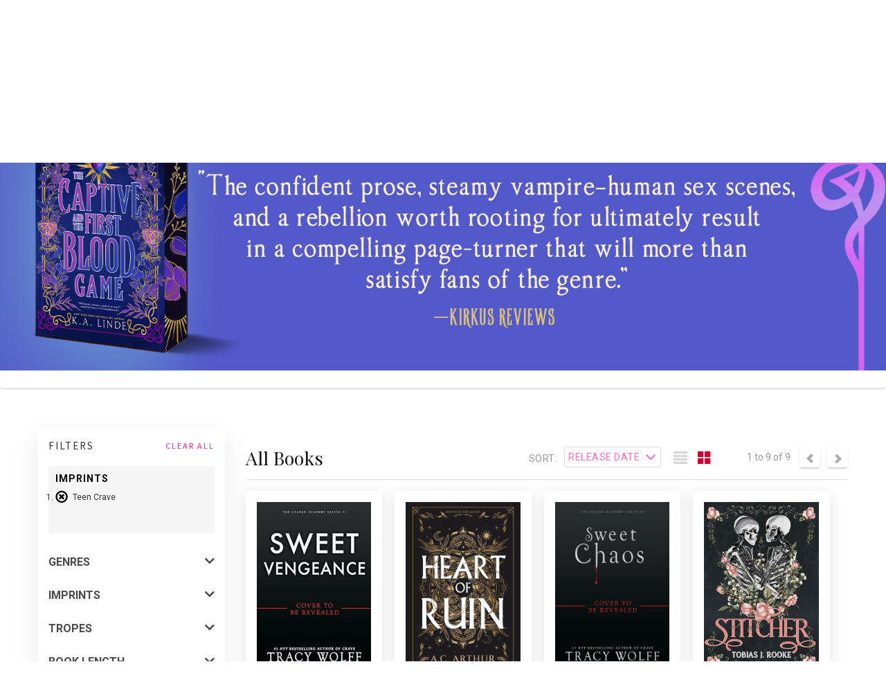

--- FILE ---
content_type: application/javascript; charset=UTF-8
request_url: https://www.entangledpublishing.com/_nuxt/ebb26ac.js
body_size: 5798
content:
(window.webpackJsonp=window.webpackJsonp||[]).push([[4,6,7,8,9],{575:function(t,e,n){var content=n(578);content.__esModule&&(content=content.default),"string"==typeof content&&(content=[[t.i,content,""]]),content.locals&&(t.exports=content.locals);(0,n(18).default)("f0a5fb88",content,!0,{sourceMap:!1})},577:function(t,e,n){"use strict";n(575)},578:function(t,e,n){var r=n(17)(!1);r.push([t.i,".top-header[data-v-eeaa7c72]{background-color:#000;padding:10px 0;border-bottom:1px solid #ddd}.top-menu .menu-list[data-v-eeaa7c72]{list-style:none;margin:0;padding:0;display:flex}.top-menu .menu-list li[data-v-eeaa7c72]{margin-right:15px}.top-menu .menu-list li a[data-v-eeaa7c72]{color:#fff;text-decoration:none;font-weight:700}.top-menu .menu-list li a[data-v-eeaa7c72]:hover{color:#007bff}.actions[data-v-eeaa7c72]{display:flex;align-items:center}.socila_list[data-v-eeaa7c72]{list-style:none;margin:0;padding:0;display:flex}.socila_list li[data-v-eeaa7c72]{margin-right:10px}.socila_list li a[data-v-eeaa7c72]{color:#fff;text-decoration:none}.socila_list li a[data-v-eeaa7c72]:hover{color:#007bff}.register-button[data-v-eeaa7c72],.signout-button[data-v-eeaa7c72]{margin-left:10px}.btn-primary[data-v-eeaa7c72]{background-color:#fc71b7;color:#fff;font-weight:700;padding:5px 15px;border-radius:4px;border:1px solid #fc71b7}.btn-primary[data-v-eeaa7c72]:hover{background-color:transparent;color:#fc71b7}",""]),t.exports=r},579:function(t,e,n){"use strict";n.r(e);n(10),n(7),n(11),n(12),n(8),n(13);var r=n(1),o=n(52);function l(object,t){var e=Object.keys(object);if(Object.getOwnPropertySymbols){var n=Object.getOwnPropertySymbols(object);t&&(n=n.filter((function(t){return Object.getOwnPropertyDescriptor(object,t).enumerable}))),e.push.apply(e,n)}return e}var c={data:function(){return{isAuthenticated:!1}},mounted:function(){(localStorage.getItem("authToken")||this.$store.state.auth.isAuthenticated)&&(this.$store.state.auth.isAuthenticated=!0,this.isAuthenticated=!0)},methods:{signOut:function(){localStorage.removeItem("authToken"),this.isAuthenticated=!1,this.$router.push("/login")}},computed:function(t){for(var i=1;i<arguments.length;i++){var source=null!=arguments[i]?arguments[i]:{};i%2?l(Object(source),!0).forEach((function(e){Object(r.a)(t,e,source[e])})):Object.getOwnPropertyDescriptors?Object.defineProperties(t,Object.getOwnPropertyDescriptors(source)):l(Object(source)).forEach((function(e){Object.defineProperty(t,e,Object.getOwnPropertyDescriptor(source,e))}))}return t}({},Object(o.b)({}))},d=(n(577),n(51)),component=Object(d.a)(c,(function(){var t=this,e=t.$createElement,n=t._self._c||e;return n("div",{staticClass:"top-header"},[n("div",{staticClass:"container"},[n("div",{staticClass:"row"},[n("div",{staticClass:"col-md-12"},[n("div",{staticClass:"entangled-top-links d-flex justify-content-between align-items-center"},[n("div",{staticClass:"top-menu"},[this.$store.state.sitesettings.topHeaderMenus.length>0?n("ul",{staticClass:"menu-list"},[t._l(this.$store.state.sitesettings.topHeaderMenus,(function(menu){return n("li",{key:menu.title,staticClass:"dropdown"},[n("nuxt-link",{attrs:{to:t.getPageSlug(menu)}},[t._v(t._s(menu.title))])],1)})),t._v(" "),t.isAuthenticated?n("li",{key:"Video"},[n("nuxt-link",{attrs:{to:"video"}},[t._v("Video")])],1):t._e()],2):t._e()]),t._v(" "),t.isAuthenticated?n("div",{staticClass:"signout-button ml-3"},[n("button",{staticClass:"btn btn-primary",on:{click:t.signOut}},[t._v("\n                 Sign Out\n               ")])]):t._e()])])])])])}),[],!1,null,"eeaa7c72",null);e.default=component.exports},580:function(t,e,n){"use strict";n.r(e);n(156),n(32);var r=n(576),o=n.n(r),l={name:"EtMenu",data:function(){return{hits:[],searchQuery:"",searchedBooksCount:"",searchLoaded:!1,searchLoadedWithOutData:!1,searchLoadedWithData:!1}},mounted:function(){var t=this;window.onclick=function(){t.resetSearch()}},methods:{toggleSearchBar:function(){var t=document.getElementById("search-bar");t.classList.toggle("show-search"),t.classList.contains("show-search")||this.resetSearch()},getSiteLogo:function(){return this.$store.state.sitesettings.site_logo},algoSearch:function(t){var e=this;t.target.value.length>0?o()(this.ALGOLIA_APP_ID,this.ALGOLIA_SECRET).initIndex("default_books").search(t.target.value,{hitsPerPage:6}).then((function(data){data.hits.length>0?(e.hits=data.hits,e.searchedBooksCount=data.nbHits,e.searchLoaded=!0,e.searchLoadedWithData=!0,e.searchLoadedWithOutData=!1):(e.hits=[],e.searchedBooksCount="",e.searchLoaded=!0,e.searchLoadedWithData=!1,e.searchLoadedWithOutData=!0)})):(this.searchLoaded=!1,this.searchLoadedWithData=!1,this.searchLoadedWithOutData=!1)},gtb:function(t){t.slug?this.$router.push({path:"/books/"+t.slug}):this.$router.push({path:"/books"}),this.resetSearch()},seeAllBooks:function(t){this.hits.length>0?(this.$router.push({name:"booksearch-id",params:{id:t}}),this.$store.state.filters.fSearch.query=t):this.$router.push({path:"/books"}),this.resetSearch(),this.clearSearchFilters()},submitSF:function(){""!==this.searchQuery&&this.seeAllBooks(this.searchQuery)},resetSearch:function(){this.hits=[],this.searchQuery="",this.searchedBooksCount="",this.searchLoaded=!1,this.searchLoadedWithOutData=!1,this.searchLoadedWithData=!1},clearSearchFilters:function(){this.$store.state.filters.selectedGenreFilters=[],this.$store.state.filters.selectedImprintFilters=[],this.$store.state.filters.selectedTropeFilters=[],this.$store.state.filters.selectedCharacterAgeFilters=[],this.$store.state.filters.selectedBookLengthFilters=[],this.$store.state.filters.selectedFilters=[]}}},c=n(51),component=Object(c.a)(l,(function(){var t=this,e=t.$createElement,n=t._self._c||e;return n("div",{staticClass:"et-navbar navbar-sticky",attrs:{id:"et-navbar"}},[n("div",{staticClass:"container"},[n("div",{staticClass:"row"},[n("div",{staticClass:"col-md-12 pl-0 pr-0"},[n("nav",{staticClass:"navbar navbar-expand-lg "},[n("nuxt-link",{attrs:{to:"/"},scopedSlots:t._u([{key:"default",fn:function(e){var r=e.href,o=e.navigate;return[n("a",{staticClass:"navbar-brand",attrs:{href:r},on:{click:o}},[n("img",{staticClass:"img-fluid",attrs:{src:t.getSiteLogo(),alt:"Entangled"}})])]}}])}),t._v(" "),t._m(0),t._v(" "),n("div",{staticClass:"collapse navbar-collapse"},[n("ul",{staticClass:"navbar-nav et-menu"},[n("li",{staticClass:"nav-item dropdown"},[n("nuxt-link",{class:"nav-link dropdown-toggle",attrs:{to:"/books"},nativeOn:{click:function(e){return t.scrollDown("books")}}},[t._v("\n                  Shop our books\n                ")]),t._v(" "),n("ul",{staticClass:"dropdown-menu"},[n("div",{staticClass:"nav-panel-inner div-float"},[n("ul",{staticClass:"nav-submenu--mega div-float"},[n("li",{staticClass:"nav-item--only-subcategories"},[n("nuxt-link",{staticClass:"book-ctg-hd",attrs:{to:"/featured-books/featured"},nativeOn:{click:function(e){return t.goToBook("Featured","featured","featured")}}},[t._v("Featured\n                        ")]),t._v(" "),this.$store.state.sitesettings.categories.length>0?n("ul",{staticClass:"nav-submenu-panel"},t._l(this.$store.state.sitesettings.categories,(function(e){return n("li",{key:e.title},[n("nuxt-link",{attrs:{to:"/featured-books/"+e.slug},nativeOn:{click:function(n){return t.goToBook(e.title,e.slug,"category")}}},[t._v("\n                              "+t._s(e.title)+"\n                            ")])],1)})),0):t._e()],1),t._v(" "),n("li",{staticClass:"nav-item--only-subcategories et-more-ctg"},[n("nuxt-link",{class:"book-ctg-hd",attrs:{to:"/books"}},[t._v("\n                          Genres\n                        ")]),t._v(" "),this.$store.state.sitesettings.ftGenres.length>0?n("ul",{staticClass:"nav-submenu-panel"},t._l(this.$store.state.sitesettings.ftGenres,(function(e){return n("li",{key:e.title},[n("nuxt-link",{attrs:{to:{path:"/books",query:{filters:e.title,facets:!0}}},nativeOn:{click:function(n){return t.goToBook(e.title,e.slug,"filter")}}},[t._v("\n                              "+t._s(e.title)+"\n                            ")])],1)})),0):t._e()],1),t._v(" "),n("li",{staticClass:"nav-item--only-subcategories et-more-ctg"},[n("nuxt-link",{class:"book-ctg-hd",attrs:{to:"/books"}},[t._v("\n                          Imprints\n                        ")]),t._v(" "),this.$store.state.sitesettings.footerImprints.length>0?n("ul",{staticClass:"nav-submenu-panel"},t._l(this.$store.state.sitesettings.footerImprints,(function(e){return n("li",{key:e.title},[n("nuxt-link",{attrs:{to:{path:"/books",query:{filters:e.title,facets:!0}}},nativeOn:{click:function(n){return t.goToBook(e.title,e.slug,"filter")}}},[t._v("\n                              "+t._s(e.title)+"\n                            ")])],1)})),0):t._e()],1)])])])],1),t._v(" "),n("li",{staticClass:"nav-item"},[n("nuxt-link",{attrs:{to:"/authors"},scopedSlots:t._u([{key:"default",fn:function(e){var r=e.href,o=e.navigate;return[n("a",{staticClass:"nav-link",attrs:{href:r},on:{click:o}},[t._v("Discover our Authors")])]}}])})],1),t._v(" "),t._m(1),t._v(" "),t._m(2),t._v(" "),n("li",{staticClass:"nav-item pl-0",staticStyle:{position:"relative","z-index":"9"}},[n("a",{staticClass:"nav-link",staticStyle:{position:"relative",opacity:"1"},attrs:{href:"javascript:void(0)"}},[n("div",{staticClass:"search-box"},[n("form",{attrs:{id:"search_mini_form",method:"get"},on:{submit:function(e){return e.preventDefault(),t.submitSF(e)}}},[n("span",{staticClass:"glyphicon glyphicon-search search-opener",staticStyle:{"font-size":"12px","font-weight":"600"},attrs:{"aria-hidden":"true"},on:{click:t.toggleSearchBar}}),t._v(" "),n("span",{staticStyle:{position:"relative"}},[n("input",{directives:[{name:"model",rawName:"v-model",value:t.searchQuery,expression:"searchQuery"}],staticClass:"search-input aa-input",attrs:{type:"text",name:"q",id:"search-bar",placeholder:"SEARCH",autocomplete:"off",spellcheck:"false",role:"combobox"},domProps:{value:t.searchQuery},on:{input:[function(e){e.target.composing||(t.searchQuery=e.target.value)},t.algoSearch]}})])])])]),t._v(" "),t.searchLoaded?n("div",{staticClass:"et-search-box-main"},[t.searchLoadedWithOutData?n("div",{staticClass:" text-center srch-no-prdt"},[n("p",[t._v('\n                      No products for query "'+t._s(t.searchQuery)+'"\n                    ')])]):t._e(),t._v(" "),t.searchLoadedWithData&&t.hits.length>0?n("ul",t._l(t.hits,(function(e,r){return"1"===e.enabled?n("li",{key:r,staticClass:"srch-prt-main"},[n("a",{attrs:{href:"javascript:void(0)"},on:{click:function(n){return t.gtb(e)}}},[n("div",{staticClass:"srch-prdt-img"},[n("img",{staticClass:"img-fluid",attrs:{src:e.image_public_url,alt:""}})]),t._v(" "),n("div",{staticClass:"srch-prdt-txt"},[n("h3",{domProps:{innerHTML:t._s(e.title)}}),t._v(" "),n("div",{domProps:{innerHTML:t._s(e.short_description.substr(0,60)+"...")}}),t._v(" "),n("span",[t._v("$"+t._s(e.price))])])])]):t._e()})),0):t._e(),t._v(" "),n("div",{staticClass:"et-srch-footer"},[n("a",{attrs:{href:"javascript:void(0)"},on:{click:function(e){return t.seeAllBooks(t.searchQuery)}}},[t._v("See "),n("span",[t._v("All books "),t.hits.length>0?n("span",[t._v("("+t._s(t.searchedBooksCount)+")")]):t._e()])])])]):t._e()])])])],1)])])]),t._v(" "),n("div",{staticClass:"mobile-menu-hold",attrs:{id:"collapsibleNavbar"}},[n("div",{staticClass:"mobile-menu"},[t._m(3),t._v(" "),n("div",{staticClass:"nav_section"},[n("div",{staticClass:"user-section"},[n("div",{staticClass:"search-box"},[n("form",{on:{submit:function(e){return e.preventDefault(),t.submitSF(e)}}},[n("span",{staticClass:"glyphicon glyphicon-search",attrs:{"aria-hidden":"true"}},[n("input",{directives:[{name:"model",rawName:"v-model",value:t.searchQuery,expression:"searchQuery"}],attrs:{type:"text"},domProps:{value:t.searchQuery},on:{input:[function(e){e.target.composing||(t.searchQuery=e.target.value)},t.algoSearch]}})])]),t._v(" "),t.searchLoaded?n("div",{staticClass:"et-search-box-main"},[t.searchLoadedWithOutData?n("div",{staticClass:" text-center srch-no-prdt"},[n("p",[t._v('\n                  No products for query "'+t._s(t.searchQuery)+'"\n                ')])]):t._e(),t._v(" "),t.searchLoadedWithData&&t.hits.length>0?n("ul",t._l(t.hits,(function(e,r){return n("li",{key:r,staticClass:"srch-prt-main"},[n("a",{attrs:{href:"javascript:void(0)"},on:{click:function(n){return t.gtb(e)}}},[n("div",{staticClass:"srch-prdt-img"},[n("img",{staticClass:"img-fluid",attrs:{src:e.image_public_url,alt:""}})]),t._v(" "),n("div",{staticClass:"srch-prdt-txt"},[n("h3",{domProps:{innerHTML:t._s(e.title)}}),t._v(" "),n("div",{domProps:{innerHTML:t._s(e.short_description.substr(0,60)+"...")}}),t._v(" "),n("span",[t._v("$"+t._s(e.price))])])])])})),0):t._e(),t._v(" "),n("div",{staticClass:"et-srch-footer"},[n("a",{attrs:{href:"javascript:void(0)"},on:{click:function(e){return t.seeAllBooks(t.searchQuery)}}},[t._v("See "),n("span",[t._v("All books "),t.hits.length>0?n("span",[t._v("("+t._s(t.searchedBooksCount)+")")]):t._e()])])])]):t._e()])]),t._v(" "),n("ul",{staticClass:"navbar-nav et-menu"},[n("li",[n("nuxt-link",{attrs:{to:"/books"}},[t._v("\n              Shop our books\n            ")])],1),t._v(" "),n("li",{staticClass:"nav-item dropdown"},[t._m(4),t._v(" "),this.$store.state.sitesettings.ftGenres.length>0?n("ul",{staticClass:"dropdown-menu"},t._l(this.$store.state.sitesettings.ftGenres,(function(e,r){return n("li",{key:r},[n("nuxt-link",{attrs:{to:{path:"/books",query:{filters:e.title}}},nativeOn:{click:function(n){return t.goToBook(e.title,e.slug,"filter")}}},[t._v("\n                  "+t._s(e.title)+"\n                ")])],1)})),0):t._e()]),t._v(" "),n("li",{staticClass:"nav-item dropdown"},[t._m(5),t._v(" "),this.$store.state.sitesettings.footerImprints.length>0?n("ul",{staticClass:"dropdown-menu"},t._l(this.$store.state.sitesettings.footerImprints,(function(e,r){return n("li",{key:r},[n("nuxt-link",{attrs:{to:{path:"/books",query:{filters:e.title}}},nativeOn:{click:function(n){return t.goToBook(e.title,e.slug,"filter")}}},[t._v("\n                  "+t._s(e.title)+"\n                ")])],1)})),0):t._e()]),t._v(" "),n("li",[n("nuxt-link",{attrs:{to:"/authors"},scopedSlots:t._u([{key:"default",fn:function(e){var r=e.href,o=e.navigate;return[n("a",{attrs:{href:r},on:{click:o}},[t._v("Discover our Authors")])]}}])})],1),t._v(" "),t._l(this.$store.state.sitesettings.topHeaderMenus,(function(menu){return n("li",{key:menu.title,staticClass:"dropdown"},[n("nuxt-link",{attrs:{to:t.getPageSlug(menu)}},[t._v(t._s(menu.title)+"\n            ")]),t._v(" "),menu.sub_menus.length>0?n("ul",{staticClass:"dropdown-menu sub_menu"},t._l(menu.sub_menus,(function(e){return n("li",{key:e.title,staticClass:"dropdown"},[n("nuxt-link",{attrs:{to:t.getPageSlug(e)}},[t._v("\n                  "+t._s(e.title)+"\n                ")]),t._v(" "),e.sub_menus.length>0?n("ul",{staticClass:"dropdown-menu sub_menu child_menu"},t._l(e.sub_menus,(function(e){return n("li",{key:e.title},[n("nuxt-link",{attrs:{to:t.getPageSlug(e)}},[t._v("\n                      "+t._s(e.title)+"\n                    ")])],1)})),0):t._e()],1)})),0):t._e()],1)})),t._v(" "),t._m(6)],2)])])])])}),[function(){var t=this.$createElement,e=this._self._c||t;return e("button",{staticClass:"navbar-toggler",attrs:{type:"button","data-toggle":"collapse","data-target":"#collapsibleNavbar"}},[e("span",{staticClass:"navbar-toggler-icon"},[e("i",{staticClass:"fa fa-bars"})])])},function(){var t=this,e=t.$createElement,n=t._self._c||e;return n("li",{staticClass:"nav-item dropdown blg-dd"},[n("a",{staticClass:"nav-link dropdown-toggle",attrs:{href:"#","data-toggle":"dropdown"}},[t._v("Read our Blogs\n                ")]),t._v(" "),n("ul",{staticClass:"dropdown-menu"},[n("li",[n("a",{attrs:{href:"http://www.entangledinromance.com/",target:"_blank"}},[t._v("Entangled Romance Blog")])]),t._v(" "),n("li",[n("a",{attrs:{href:"http://www.entangledteen.com/",target:"_blank"}},[t._v("Entangled Teen Blog")])])])])},function(){var t=this,e=t.$createElement,n=t._self._c||e;return n("li",{staticClass:"nav-item dropdown blg-dd signup-drop"},[n("a",{staticClass:"nav-link dropdown-toggle",attrs:{href:"#","data-toggle":"dropdown"}},[t._v("Sign Up Here\n                ")]),t._v(" "),n("ul",{staticClass:"dropdown-menu"},[n("li",[n("a",{attrs:{href:"https://entangledpublishing.us5.list-manage.com/subscribe?u=f719d1651befdf9f3db2b5e57&id=b47e325b9c&fbclid=IwAR14eXzQL86NwZoCere_cwkmSGb6VmKtcQc_VjTh4F6cDFkA5zatwXKWDyM",target:"_blank"}},[t._v("Entangled Teen")])]),t._v(" "),n("li",[n("a",{attrs:{href:"https://us5.list-manage.com/subscribe?u=f719d1651befdf9f3db2b5e57&id=6e6ee6303d",target:"_blank"}},[t._v("Entangled Adult")])])])])},function(){var t=this.$createElement,e=this._self._c||t;return e("div",{staticClass:"close-click",attrs:{id:"closeClick","data-target":"#collapsibleNavbar","data-toggle":"collapse"}},[e("i",{staticClass:"fa fa-times"})])},function(){var t=this,e=t.$createElement,n=t._self._c||e;return n("a",{staticClass:"nav-link dropdown-toggle",attrs:{href:"javascript:void(0)","data-toggle":"dropdown"}},[n("span",[t._v("Genres")]),t._v(" "),n("span",{staticClass:"glyphicon glyphicon-plus",attrs:{"aria-hidden":"true"}})])},function(){var t=this,e=t.$createElement,n=t._self._c||e;return n("a",{staticClass:"nav-link dropdown-toggle",attrs:{href:"javascript:void(0)","data-toggle":"dropdown"}},[n("span",[t._v("Imprints")]),t._v(" "),n("span",{staticClass:"glyphicon glyphicon-plus",attrs:{"aria-hidden":"true"}})])},function(){var t=this,e=t.$createElement,n=t._self._c||e;return n("li",{staticClass:"nav-item dropdown"},[n("a",{staticClass:"nav-link dropdown-toggle",attrs:{href:"javascript:void(0)","data-toggle":"dropdown"}},[n("span",[t._v("Sign Up Here")]),t._v(" "),n("span",{staticClass:"glyphicon glyphicon-plus",attrs:{"aria-hidden":"true"}})]),t._v(" "),n("ul",{staticClass:"dropdown-menu"},[n("li",[n("a",{attrs:{href:"https://entangledpublishing.us5.list-manage.com/subscribe?u=f719d1651befdf9f3db2b5e57&id=b47e325b9c&fbclid=IwAR14eXzQL86NwZoCere_cwkmSGb6VmKtcQc_VjTh4F6cDFkA5zatwXKWDyM",target:"_blank"}},[t._v("Entangled Teen")])]),t._v(" "),n("li",[n("a",{attrs:{href:"https://us5.list-manage.com/subscribe?u=f719d1651befdf9f3db2b5e57&id=6e6ee6303d",target:"_blank"}},[t._v("Entangled Adult")])])])])}],!1,null,null,null);e.default=component.exports},584:function(t,e,n){"use strict";n.r(e);var r=n(579),o=n(580),l={name:"Header",components:{Topbar:r.default,Menu:o.default}},c=n(51),component=Object(c.a)(l,(function(){var t=this,e=t.$createElement,n=t._self._c||e;return n("div",[n("Topbar"),t._v(" "),n("Menu")],1)}),[],!1,null,null,null);e.default=component.exports},585:function(t,e,n){"use strict";n.r(e);n(70),n(32);var r={name:"Footer",computed:{backgroundImage:function(){return"/images/footer-bg.jpg"},mailTo:function(){return"mailto:"+this.$store.state.sitesettings.email},copyright_text:function(){return this.$store.state.sitesettings.copy_right.replace(":CURRENT_YEAR",(new Date).getFullYear())}},methods:{getPageSlug:function(menu){return"Support"==menu.title?"/support":menu.page?"/"+menu.page.slug:"/"}}},o=n(51),component=Object(o.a)(r,(function(){var t=this,e=t.$createElement,n=t._self._c||e;return n("footer",{staticClass:"footer_wrap",staticStyle:{"background-repeat":"no-repeat","background-size":"cover"},style:{backgroundImage:"url("+t.backgroundImage+")"}},[n("div",{staticClass:"footer_top"},[n("div",{staticClass:"container"},[n("div",{staticClass:"row"},[n("div",{staticClass:"col-xs-6 col-sm-12 col-md-6 footer_column"},[n("h5",[n("nuxt-link",{attrs:{to:"/books"}},[t._v("IMPRINTS")])],1),t._v(" "),this.$store.state.sitesettings.footerImprints.length>0?n("ul",{staticClass:"footer_menu fm1"},t._l(this.$store.state.sitesettings.footerImprints,(function(e){return n("li",{key:e.title},[n("nuxt-link",{attrs:{to:{path:"/books",query:{filters:e.title,facets:!0}}},nativeOn:{click:function(n){return t.goToBook(e.title,e.slug,"filter")}}},[t._v("\n                "+t._s(e.title)+"\n              ")])],1)})),0):t._e()]),t._v(" "),n("div",{staticClass:"col-xs-6 col-sm-6 col-md-3 footer_column"},[n("h5",[n("nuxt-link",{attrs:{to:"/books"}},[t._v("Genres")])],1),t._v(" "),this.$store.state.sitesettings.ftGenres.length>0?n("ul",{staticClass:"footer_menu"},t._l(this.$store.state.sitesettings.ftGenres,(function(e){return n("li",{key:e.title},[n("nuxt-link",{attrs:{to:{path:"/books",query:{filters:e.title,facets:!0}}},nativeOn:{click:function(n){return t.goToBook(e.title,e.slug,"filter")}}},[t._v("\n                "+t._s(e.title)+"\n              ")])],1)})),0):t._e()]),t._v(" "),n("div",{staticClass:"col-xs-6 col-sm-6 col-md-3 footer_column"},[n("h5",[n("nuxt-link",{attrs:{to:"/contact-us"}},[t._v("CONTACT US")])],1),t._v(" "),this.$store.state.sitesettings.footerMenus.length>0?n("ul",{staticClass:"contact_menu"},t._l(this.$store.state.sitesettings.footerMenus,(function(menu){return n("li",{key:menu.title},[n("nuxt-link",{attrs:{to:t.getPageSlug(menu)}},[t._v(t._s(menu.title)+"\n              ")])],1)})),0):t._e()])])])]),t._v(" "),n("div",{staticClass:"copyright_sec"},[n("div",{staticClass:"container"},[n("div",{staticClass:"row"},[t._m(0),t._v(" "),n("div",{staticClass:"col-sm-12 col-md-8 col-lg-8 col-xl-4"},[n("div",{staticClass:"footer_logo"},[n("div",{staticClass:"copyright_info",staticStyle:{"padding-top":"48px"}},[n("p",{domProps:{innerHTML:t._s(t.copyright_text)}})])])]),t._v(" "),n("div",{staticClass:"col-sm-12 col-md-4"},[n("div",{staticClass:"footer_social"},[n("ul",{staticClass:"socila_list"},[n("li",[n("a",{attrs:{href:this.$store.state.sitesettings.fb_link,target:"_blank"}},[n("i",{staticClass:"fab fa-facebook-f"})])]),t._v(" "),n("li",[n("a",{attrs:{href:this.$store.state.sitesettings.twitter_link,target:"_blank"}},[n("i",{staticClass:"fab fa-twitter"})])]),t._v(" "),n("li",[n("a",{staticStyle:{"vertical-align":"bottom"},attrs:{href:this.$store.state.sitesettings.insta_link,target:"_blank"}},[n("svg",{attrs:{width:"14",height:"16",viewBox:"0 0 14 14",fill:"none",xmlns:"http://www.w3.org/2000/svg"}},[n("path",{attrs:{d:"M13.4715 0.528732C13.119 0.176191 12.6967 0 12.2046 0H1.79565C1.30344 0 0.881209 0.176255 0.528668 0.528732C0.176191 0.881113 0 1.30341 0 1.79552V12.2044C0 12.6964 0.176159 13.1188 0.528668 13.4712C0.881209 13.8237 1.30354 14 1.79565 14H12.2045C12.6964 14 13.1189 13.8237 13.4714 13.4712C13.8239 13.1188 13.9999 12.6964 13.9999 12.2044V1.79552C13.9999 1.30331 13.8239 0.881241 13.4715 0.528732ZM5.02685 5.04485C5.57671 4.51325 6.23755 4.24732 7.00926 4.24732C7.78694 4.24732 8.45074 4.51325 9.00073 5.04485C9.55073 5.57655 9.82557 6.21919 9.82557 6.97264C9.82557 7.72599 9.55073 8.36866 9.00073 8.9002C8.45074 9.43203 7.78716 9.69793 7.00926 9.69793C6.23758 9.69793 5.57681 9.43181 5.02685 8.9002C4.47685 8.3686 4.20189 7.72599 4.20189 6.97264C4.20189 6.21919 4.47685 5.57659 5.02685 5.04485ZM12.4143 11.8308C12.4143 11.9887 12.3594 12.1208 12.2501 12.2272C12.1405 12.3335 12.0101 12.3867 11.858 12.3867H2.1147C1.95674 12.3867 1.82448 12.3335 1.71824 12.2272C1.61183 12.121 1.55868 11.9887 1.55868 11.8308V5.92437H2.84379C2.72232 6.30724 2.66157 6.70531 2.66157 7.11841C2.66157 8.28534 3.08687 9.28017 3.93756 10.1037C4.78834 10.9269 5.81219 11.3387 7.00923 11.3387C7.79916 11.3387 8.52829 11.1502 9.19691 10.7735C9.86531 10.3966 10.3936 9.88478 10.7828 9.23758C11.1717 8.59041 11.3662 7.88399 11.3662 7.11844C11.3662 6.70534 11.3052 6.30737 11.1837 5.9244H12.4143V11.8309H12.4143V11.8308ZM12.4143 3.69129C12.4143 3.86751 12.3535 4.01641 12.2318 4.13791C12.1103 4.25951 11.9615 4.32023 11.7852 4.32023H10.1993C10.0232 4.32023 9.87415 4.25948 9.75268 4.13791C9.63118 4.01641 9.57046 3.86751 9.57046 3.69129V2.18752C9.57046 2.01737 9.63118 1.87004 9.75268 1.74543C9.87419 1.6209 10.0232 1.55855 10.1993 1.55855H11.7852C11.9615 1.55855 12.1103 1.62087 12.2318 1.74543C12.3535 1.87004 12.4143 2.01737 12.4143 2.18752V3.69129Z",fill:"#000000"}})])])])]),t._v(" "),n("a",{attrs:{href:t.mailTo}},[t._v(t._s(this.$store.state.sitesettings.email))])])]),t._v(" "),n("div",{staticClass:"clearfix"})])])])])}),[function(){var t=this.$createElement,e=this._self._c||t;return e("div",{staticClass:"col-sm-12 col-md-12 col-lg-12 col-xl-4"},[e("div",{staticClass:"copyright_info"},[e("div",{staticClass:"ft_logo"})])])}],!1,null,null,null);e.default=component.exports},608:function(t,e,n){"use strict";n.r(e);var r=n(584),o=n(585),l={name:"Layout",components:{Header:r.default,Footer:o.default},mounted:function(){window.onscroll=function(){window.pageYOffset>=e?t.classList.add("sticky"):t.classList.remove("sticky")};var t=document.getElementById("et-navbar"),e=t.offsetTop}},c=n(51),component=Object(c.a)(l,(function(){var t=this,e=t.$createElement,n=t._self._c||e;return n("div",[this.$store.state.sitesettings.showLoader?n("div",{staticClass:"webLoader",staticStyle:{display:"flex","justify-content":"center","align-items":"center"},attrs:{id:"et-loader"}},[n("img",{attrs:{src:"/images/preloader.gif",alt:"preloader"}})]):t._e(),t._v(" "),n("Header"),t._v(" "),n("transition",{attrs:{name:"fade-in-up"}},[n("Nuxt")],1),t._v(" "),n("Footer")],1)}),[],!1,null,null,null);e.default=component.exports}}]);

--- FILE ---
content_type: application/javascript; charset=UTF-8
request_url: https://www.entangledpublishing.com/_nuxt/a153491.js
body_size: 3695
content:
(window.webpackJsonp=window.webpackJsonp||[]).push([[12],{593:function(t,e,r){"use strict";r.r(e);var n=r(1),o=(r(8),r(69),r(16),r(156),r(32),r(11),r(26),r(10),r(7),r(12),r(13),r(576)),l=r.n(o),c=r(52);function d(object,t){var e=Object.keys(object);if(Object.getOwnPropertySymbols){var r=Object.getOwnPropertySymbols(object);t&&(r=r.filter((function(t){return Object.getOwnPropertyDescriptor(object,t).enumerable}))),e.push.apply(e,r)}return e}function h(t){for(var i=1;i<arguments.length;i++){var source=null!=arguments[i]?arguments[i]:{};i%2?d(Object(source),!0).forEach((function(e){Object(n.a)(t,e,source[e])})):Object.getOwnPropertyDescriptors?Object.defineProperties(t,Object.getOwnPropertyDescriptors(source)):d(Object(source)).forEach((function(e){Object.defineProperty(t,e,Object.getOwnPropertyDescriptor(source,e))}))}return t}var v={name:"books",head:function(){return{title:"Books",meta:[{name:"keywords",content:"Books"},{name:"description",content:"Books"}]}},data:function(){return{cIndex:"books_release_date_asc",bookSort:"release_date",searchQuery:"",loading:!0,isLoaded:!0,pagination:{page:1,rowsPerPage:40,totalItems:0,sortDesc:"desc"},totalRecords:0,columns:[],headerindex:"",headers:[{text:"",align:"d-none",value:"title",data:"title",name:"title",filterable:!0,sortable:!1}],items:[],headerPageText:"",facets:{},gFilters:[],iFilters:[],tFilters:[],cFilters:[],bFilters:[],filters:[]}},watch:{bookSort:function(t){var e=this;"title"===t&&(this.cIndex="books_title_asc"),"release_date"===t&&(this.cIndex="books_release_date_asc"),"author"===t&&(this.cIndex="books_author_names_asc"),"series"===t&&(this.cIndex="book_series_asc"),this.loadData().then((function(t){e.items=t.items,e.totalRecords=t.total}))},selectedGenreFilters:function(t){var e=this;this.gFilters=[],t.forEach((function(t){e.gFilters.push('genres: "'+t+'"')})),this.gFilters=this.gFilters.join(" OR ")},selectedImprintFilters:function(t){var e=this;this.iFilters=[],t.forEach((function(t){e.iFilters.push('imprints: "'+t+'"')})),this.iFilters=this.iFilters.join(" OR ")},selectedTropeFilters:function(t){var e=this;this.tFilters=[],t.forEach((function(t){e.tFilters.push('tropes: "'+t+'"')})),this.tFilters=this.tFilters.join(" OR ")},selectedBookLengthFilters:function(t){var e=this;this.bFilters=[],t.forEach((function(t){e.bFilters.push('book_length: "'+t+'"')})),this.bFilters=this.bFilters.join(" OR ")},selectedCharacterAgeFilters:function(t){var e=this;this.cFilters=[],t.forEach((function(t){e.cFilters.push('character_age: "'+t+'"')})),this.cFilters=this.cFilters.join(" OR ")},selectedFilters:function(){var t=this;this.loadData().then((function(e){t.items=e.items,t.totalRecords=e.total,t.$store.state.filters.filterFacets=e.facets}))},listingPageReset:function(t){t&&(this.pagination.page=1)},"$route.query":function(t){var e=this;t.hasOwnProperty("filters")&&this.$store.state.filters.refreshFilters&&this.loadData().then((function(r){e.items=r.items,e.totalRecords=r.total,t.hasOwnProperty("facets")&&(e.facets=r.facets)}))}},methods:{loadData:function(){var t=this,e=l()(this.ALGOLIA_APP_ID,this.ALGOLIA_SECRET).initIndex(this.cIndex);return this.filters=[],this.loading=!0,this.isLoaded=!0,this.gFilters.length>0&&this.filters.push(this.gFilters),this.iFilters.length>0&&this.filters.push(this.iFilters),this.tFilters.length>0&&this.filters.push(this.tFilters),this.cFilters.length>0&&this.filters.push(this.cFilters),this.bFilters.length>0&&this.filters.push(this.bFilters),new Promise((function(r){var n=t.params;n.length=n.itemsPerPage,n.start=1==n.page?0:n.rowsPerPage*(n.page-1),n.draw=t.draw,t.getHeaderIndex(n.sortBy[0]),e.search("",{facets:"book_length,character_age,genres,imprints,tropes",maxValuesPerFacet:1e3,filters:t.filters.join(" AND "),hitsPerPage:40,page:t.$store.state.books.listingPageNo}).then((function(data){var e=data.hits,n=data.nbHits,o=data.facets;t.loading=!t.loading,t.isLoaded=!t.isLoaded,t.$store.state.filters.refreshFilters=!0,t.$store.state.books.listingPageReset=!1,r({items:e,facets:o,total:n})}))}))},getHeaderIndex:function(t){var e=this;this.headers.filter((function(r,i){t==r.name&&(e.headerindex=i)}))},setHeaderPageText:function(text){this.headerPageText=text},pNext:function(){var t=this;this.$store.state.books.listingPageNo++,this.loadData().then((function(e){t.items=e.items,t.totalRecords=e.total}))},pPrev:function(){var t=this;this.$store.state.books.listingPageNo--,this.loadData().then((function(e){t.items=e.items,t.totalRecords=e.total}))}},mounted:function(){for(var t=this,i=0;i<this.headers.length;i++)this.columns.push("&columns["+i+"][data]="+this.headers[i].value+"&columns["+i+"][name]="+this.headers[i].name+"&columns["+i+"][searchable]="+this.headers[i].filterable+"&columns["+i+"][orderable]="+this.headers[i].sortable+"&columns["+i+"][search][value]=&columns["+i+"][search][regex]="+!1);0===this.selectedFilters.length&&this.loadData().then((function(e){t.items=e.items,t.totalRecords=e.total,t.facets=e.facets}))},computed:h({params:function(){return h(h({},this.pagination),{},{query:this.searchQuery})},pages:function(){return this.pagination.rowsPerPage<=this.totalRecords?Math.ceil(this.totalRecords/this.pagination.rowsPerPage):0}},Object(c.b)({selectedGenreFilters:function(t){return t.filters.selectedGenreFilters},selectedImprintFilters:function(t){return t.filters.selectedImprintFilters},selectedTropeFilters:function(t){return t.filters.selectedTropeFilters},selectedCharacterAgeFilters:function(t){return t.filters.selectedCharacterAgeFilters},selectedBookLengthFilters:function(t){return t.filters.selectedBookLengthFilters},selectedFilters:function(t){return t.filters.selectedFilters},listingPageReset:function(t){return t.books.listingPageReset},errors:function(t){return t.books.errors}}))},f=r(51),_=r(197),m=r.n(_),F=r(574),C=r(572),k=r(573),component=Object(f.a)(v,(function(){var t=this,e=t.$createElement,r=t._self._c||e;return r("div",[r("div",{staticClass:"clearfix"}),t._v(" "),r("Slider"),t._v(" "),r("div",{staticClass:"clearfix"}),t._v(" "),r("section",{staticClass:"main-content"},[r("div",{staticClass:"container"},[r("div",{staticClass:"row prod_wrapper"},[r("client-only",[r("Filters",{attrs:{"fetch-books-count":"yes",facets:t.facets}})],1),t._v(" "),r("div",{staticClass:"col-sm-12 col-xs-12 col-md-8 col-lg-9 srch-reslt"},[r("div",{staticClass:"listng-lftsde div-float"},[r("div",{staticClass:"producttitle_wrap"},[r("div",{staticClass:"row"},[t._m(0),t._v(" "),r("div",{staticClass:"col-sm-12 col-md-12 col-lg-12 col-xl-7"},[r("div",{staticClass:"sorting_wrap_new"},[r("div",{staticClass:"sorting_wrap"},[r("ul",{staticClass:"sort_listing"},[r("li",[r("div",{staticClass:"form-group"},[r("label",[t._v("Sort:")]),t._v(" "),r("select",{directives:[{name:"model",rawName:"v-model",value:t.bookSort,expression:"bookSort"}],staticClass:"form-control sorting-select",on:{change:function(e){var r=Array.prototype.filter.call(e.target.options,(function(t){return t.selected})).map((function(t){return"_value"in t?t._value:t.value}));t.bookSort=e.target.multiple?r:r[0]}}},[r("option",{attrs:{value:"title"}},[t._v("TITLE")]),t._v(" "),r("option",{attrs:{value:"author"}},[t._v("AUTHOR")]),t._v(" "),r("option",{attrs:{value:"series"}},[t._v("SERIES")]),t._v(" "),r("option",{attrs:{value:"release_date",selected:""}},[t._v("RELEASE DATE")])])])]),t._v(" "),t._m(1)])])]),t._v(" "),r("ul",{staticClass:"prod_pagination"},[r("li",[t._v(t._s(t.headerPageText))]),t._v(" "),r("v-pagination",{attrs:{"next-icon":"glyphicon glyphicon-chevron-right","prev-icon":"glyphicon glyphicon-chevron-left",length:t.pages},on:{next:t.pNext,previous:t.pPrev},model:{value:t.pagination.page,callback:function(e){t.$set(t.pagination,"page",e)},expression:"pagination.page"}})],1)])])]),t._v(" "),r("div",{staticClass:"row"},[r("div",{staticClass:"col-sm-12"},[0!==t.totalRecords||t.isLoaded?t._e():r("div",{staticClass:"alert alert-danger",attrs:{role:"alert"}},[r("div",{staticClass:"alert-text text-center"},[t._v("\n                    No book found\n                  ")])])])]),t._v(" "),r("div",{staticClass:"tbs-secn div-float books_list"},[r("div",{staticClass:"tab-content",attrs:{id:"nav-tabContent"}},[r("div",{staticClass:"tab-pane fade ",attrs:{id:"nav-home",role:"tabpanel","aria-labelledby":"nav-home-tab"}},[t.isLoaded?r("v-skeleton-loader",{attrs:{loading:t.loading,type:"table"}}):t._e(),t._v(" "),r("v-data-table",{directives:[{name:"show",rawName:"v-show",value:!t.isLoaded,expression:"!isLoaded"}],staticClass:"elevation-0",attrs:{headers:t.headers,items:t.items,"hide-default-header":"","disable-pagination":"",options:t.pagination,"server-items-length":t.totalRecords,"footer-props":{showFirstLastPage:!1,itemsPerPageText:"a",itemsPerPageOptions:[10,20,30,40,50],prevIcon:"glyphicon glyphicon-chevron-left",nextIcon:"glyphicon glyphicon-chevron-right"},"items-per-page":40,loading:t.loading,"mobile-breakpoint":"800"},on:{"update:options":function(e){t.pagination=e}},scopedSlots:t._u([{key:"footer.page-text",fn:function(e){return[t._v("\n                      "+t._s(t.setHeaderPageText(e.pageStart+" to "+e.pageStop+" of "+e.itemsLength))+"\n                      Showing "+t._s(e.pageStart)+" to "+t._s(e.pageStop)+" of\n                      "+t._s(e.itemsLength)+"\n                    ")]}},{key:"item.title",fn:function(e){var n=e.item;e.index;return["1"===n.enabled?r("div",{staticClass:"full-list-wrap"},[r("div",{staticClass:"full-listbx"},[r("div",{staticClass:"flb-img"},[r("nuxt-link",{attrs:{to:t.getBookSlug(n,"wc")}},[r("img",{staticClass:"img-fluid",attrs:{src:n.image_public_url,alt:n.title}})])],1),t._v(" "),r("div",{staticClass:"flb-txt"},[r("span",{staticClass:"frst-spn"},[t._v("No")]),t._v(" "),r("h3",[r("nuxt-link",{attrs:{to:t.getBookSlug(n,"wc")}},[t._v("\n                                "+t._s(n.title)+"\n                              ")])],1),t._v(" "),r("h5",{domProps:{innerHTML:t._s(n.author_names)}}),t._v(" "),r("div",{domProps:{innerHTML:t._s(t.decoder(n.short_description))}})])])]):t._e()]}}])})],1),t._v(" "),r("div",{staticClass:"tab-pane fade show active",attrs:{id:"nav-profile",role:"tabpanel","aria-labelledby":"nav-profile-tab"}},[t.items.length>0?r("div",{staticClass:"bxes-wrap"},t._l(t.items,(function(e,n){return"1"===e.enabled?r("div",{key:n,staticClass:"bxes3n"},[r("div",{staticClass:"flip-card"},[r("nuxt-link",{class:"flip-card-inner",attrs:{to:t.getBookSlug(e,"wc")}},[r("div",{staticClass:"flip-card-front"},[r("img",{staticClass:"img-fluid",attrs:{src:e.image_public_url,alt:e.title}}),t._v(" "),e.is_new_release?r("span",{staticClass:"sticker new"}):t._e(),t._v(" "),t.checkSaleStatus(e.sale_from_date,e.sale_to_date)?r("span",{staticClass:"sticker sale"}):t._e()]),t._v(" "),r("div",{staticClass:"flip-card-back"},[r("h5",{domProps:{innerHTML:t._s(e.title)}}),t._v(" "),r("div",{domProps:{innerHTML:t._s(t.decoder(e.short_description).substring(0,200)+"...")}})])])],1)]):t._e()})),0):t._e()])]),t._v(" "),r("div",{staticClass:"producttitle_wrap btm-pagn"},[r("div",{staticClass:"row"},[r("div",{staticClass:"col-sm-12"},[r("ul",{staticClass:"prod_pagination"},[r("li",[t._v(t._s(t.headerPageText))]),t._v(" "),r("v-pagination",{attrs:{"next-icon":"glyphicon glyphicon-chevron-right","prev-icon":"glyphicon glyphicon-chevron-left",length:t.pages},on:{next:t.pNext,previous:t.pPrev},model:{value:t.pagination.page,callback:function(e){t.$set(t.pagination,"page",e)},expression:"pagination.page"}})],1)])])])])])])],1)])]),t._v(" "),r("div",{staticClass:"clearfix"})],1)}),[function(){var t=this,e=t.$createElement,r=t._self._c||e;return r("div",{staticClass:"col-sm-12 col-md-12 col-lg-12 col-xl-5"},[r("h2",[t._v("All Books")])])},function(){var t=this,e=t.$createElement,r=t._self._c||e;return r("li",[r("div",{staticClass:"nav nav-tabs",attrs:{id:"nav-tab",role:"tablist"}},[r("a",{staticClass:"nav-item nav-link ",attrs:{id:"nav-home-tab","data-toggle":"tab",href:"#nav-home",role:"tab","aria-controls":"nav-home","aria-selected":"true"}},[r("span",{staticClass:"glyphicon glyphicon-align-justify active",attrs:{"aria-hidden":"true"}})]),t._v(" "),r("a",{staticClass:"nav-item nav-link active",attrs:{id:"nav-profile-tab","data-toggle":"tab",href:"#nav-profile",role:"tab","aria-controls":"nav-profile","aria-selected":"false"}},[r("span",{staticClass:"glyphicon glyphicon-th-large",attrs:{"aria-hidden":"true"}})])])])}],!1,null,null,null);e.default=component.exports;m()(component,{Slider:r(195).default,Filters:r(199).default}),m()(component,{VDataTable:F.a,VPagination:C.a,VSkeletonLoader:k.a})}}]);

--- FILE ---
content_type: application/javascript; charset=UTF-8
request_url: https://www.entangledpublishing.com/_nuxt/cf89583.js
body_size: 5587
content:
(window.webpackJsonp=window.webpackJsonp||[]).push([[21],{602:function(t,e,o){"use strict";o.r(e);o(10),o(7),o(11),o(12),o(13);var r=o(1),l=o(38),n=(o(114),o(42),o(8),o(52)),c=o(73),d=o(581);function _(object,t){var e=Object.keys(object);if(Object.getOwnPropertySymbols){var o=Object.getOwnPropertySymbols(object);t&&(o=o.filter((function(t){return Object.getOwnPropertyDescriptor(object,t).enumerable}))),e.push.apply(e,o)}return e}var v={name:"BookDetails",components:{popper:o.n(d).a},asyncData:function(t){return Object(l.a)(regeneratorRuntime.mark((function e(){var o,r;return regeneratorRuntime.wrap((function(e){for(;;)switch(e.prev=e.next){case 0:return o=t.params,r=t.store,e.prev=1,e.next=4,r.dispatch(c.GET_BOOKDETAILS,{slug:o.id,ct:r.state.books.bookClickType}).then((function(data){r.state.books.selectedBook=data.records,r.state.books.bookClickType="woc",setTimeout((function(){r.state.books.selectedBookUpdated=!r.state.books.selectedBookUpdated}),500)}));case 4:return e.abrupt("return",e.sent);case 7:e.prev=7,e.t0=e.catch(1);case 9:case"end":return e.stop()}}),e,null,[[1,7]])})))()},data:function(){return{settings:{dots:!0,infinite:!1,speed:500,slidesToShow:7,slidesToScroll:1,initialSlide:0,responsive:[{breakpoint:1199,settings:{slidesToShow:6,slidesToScroll:1,infinite:!0,dots:!1}},{breakpoint:991,settings:{slidesToShow:4,slidesToScroll:1,infinite:!0,dots:!1}},{breakpoint:767,settings:{slidesToShow:3,slidesToScroll:1,initialSlide:2,dots:!1}},{breakpoint:480,settings:{slidesToShow:2,slidesToScroll:1,dots:!1}}]},settings2:{dots:!0,infinite:!1,speed:500,slidesToShow:3,slidesToScroll:1,initialSlide:0,responsive:[{breakpoint:1199,settings2:{slidesToShow:3,slidesToScroll:1,infinite:!0,dots:!1}},{breakpoint:991,settings2:{slidesToShow:4,slidesToScroll:1,infinite:!0,dots:!1}},{breakpoint:767,settings2:{slidesToShow:3,slidesToScroll:1,initialSlide:2,dots:!1}},{breakpoint:480,settings2:{slidesToShow:2,slidesToScroll:1,dots:!1}}]},book:{},origin:"",slugWithError:!1,slugWithoutError:!0}},head:function(){return{title:this.$store.state.books.selectedBook.title,meta:[{name:"keywords",content:this.stripTags(this.$store.state.books.selectedBook.short_description)},{name:"description",content:this.stripTags(this.$store.state.books.selectedBook.short_description)},{property:"og:title",content:this.$store.state.books.selectedBook.title},{property:"og:description",content:this.$store.state.books.selectedBook.short_description},{property:"og:image",content:this.$store.state.books.selectedBook.image_public_url},{property:"og:url",content:this.origin+this.$route.path},{name:"twitter:card",content:"summary"},{name:"twitter:title",content:this.$store.state.books.selectedBook.title},{name:"twitter:description",content:this.$store.state.books.selectedBook.short_description},{name:"twitter:image",content:this.$store.state.books.selectedBook.image_public_url}]}},computed:function(t){for(var i=1;i<arguments.length;i++){var source=null!=arguments[i]?arguments[i]:{};i%2?_(Object(source),!0).forEach((function(e){Object(r.a)(t,e,source[e])})):Object.getOwnPropertyDescriptors?Object.defineProperties(t,Object.getOwnPropertyDescriptors(source)):_(Object(source)).forEach((function(e){Object.defineProperty(t,e,Object.getOwnPropertyDescriptor(source,e))}))}return t}({},Object(n.b)({errors:function(t){return t.books.errors},selectedBookUpdated:function(t){return t.books.selectedBookUpdated}})),watch:{selectedBookUpdated:function(){this.book=this.$store.state.books.selectedBook,this.origin=window.location.origin,this.nTHBooks()}},mounted:function(){this.book=this.$store.state.books.selectedBook,this.origin=window.location.origin,this.nTHBooks(),this.book.hasOwnProperty("title")?(this.slugWithoutError=!0,this.slugWithError=!1):(this.slugWithoutError=!1,this.slugWithError=!0)},methods:{nTHBooks:function(){var t=this;this.$nextTick((function(){this.$refs.hasOwnProperty("nTH1")&&(this.$refs.nTH1.parentElement.parentElement.style.display="none"),t.book.hasOwnProperty("authors")&&t.book.authors.forEach((function(e,o){t.$refs.hasOwnProperty("nTHA"+o)&&(t.$refs["nTHA"+o].parentElement.parentElement.style.display="none")}))}))},getBookDetails:function(){},closePopover:function(t){this.$refs[t].doClose()},getFbShareUrl:function(){return"https://www.facebook.com/sharer/sharer.php?u="+this.origin+this.$route.path},getTwShareUrl:function(){return"https://twitter.com/share?via=entangledpub&url="+this.origin+this.$route.path+"&text="+this.book.title+" By "+this.book.author_names}}},k=o(51),component=Object(k.a)(v,(function(){var t=this,e=t.$createElement,o=t._self._c||e;return o("div",[t.slugWithError?o("PageNotFound"):t._e(),t._v(" "),t.slugWithoutError?o("div",[o("div",{staticClass:"clearfix"}),t._v(" "),o("div",{staticClass:"\n        about-bdy\n        term-bdy\n        catalog-product-view\n        responsive\n        catalog-product-view\n        product-the-rakehell-of-roth\n        categorypath-\n        category-\n        full-width\n      "},[o("Slider"),t._v(" "),o("div",{staticClass:"clearfix"}),t._v(" "),o("section",{staticClass:"breadcrumb_wraper pb-5"},[o("div",{staticClass:"container"},[o("div",{staticClass:"row"},[o("div",{staticClass:"col-md-12"},[o("div",{staticClass:"breadcrumb_sec"},[o("ul",[t._m(0),t._v(" "),o("li",{staticClass:"home",attrs:{itemscope:""}},[o("nuxt-link",{attrs:{to:"/books"}},[t._v("\n                      books "),o("span",{staticClass:"crumb_separator"},[t._v(">")])])],1),t._v(" "),o("li",{staticClass:"cms_page"},[o("a",{attrs:{href:"javascript:void(0)"},domProps:{innerHTML:t._s(t.book.title)}})])])])])])])]),t._v(" "),o("div",{staticClass:"clearfix"}),t._v(" "),o("section",{staticClass:"containt_info site_content about-content pb-0"},[o("div",{staticClass:"prod_detail_topsection"},[o("div",{staticClass:"container"},[o("div",{staticClass:"row"},[o("div",{staticClass:"col-md-12"},[o("div",{staticClass:"row"},[o("div",{staticClass:"col-sm-5 col-md-4 media-container clearfix"},[o("div",{staticClass:"prod_thumb"},[o("div",{},[o("div",{staticClass:"img-box img-box-style1"},[o("p",{staticClass:"product-image",staticStyle:{"max-width":"363px"}}),t._v(" "),o("div",{staticClass:"pagef foldtl",staticStyle:{"z-index":"999999"},attrs:{"data-toggle":"modal","data-target":"#excerptModal"}},[o("span",{staticClass:"peaktext"},[t._v("Peek Inside")]),t._v(" "),o("img",{staticClass:"img-fluid",attrs:{src:t.book.image_public_url,alt:t.book.title,title:t.book.title,itemprop:"image"}})]),t._v(" "),o("p")]),t._v(" "),t.book.is_new_release?o("span",{staticClass:"sticker new"}):t._e(),t._v(" "),t.book.is_sale_active?o("span",{staticClass:"sticker sale"}):t._e()])]),t._v(" "),o("div",{staticClass:"modal fade",attrs:{id:"excerptModal",tabindex:"-1",role:"dialog","aria-labelledby":"exampleModalLabel","aria-hidden":"true"}},[o("div",{staticClass:"modal-dialog modal-dialog-centered",attrs:{role:"document"}},[o("div",{staticClass:"modal-content"},[o("div",{staticClass:"modal-header"},[o("div",{staticClass:"excerpt-body row w-100"},[o("div",{staticClass:"excerpt-image hidden-xs col-sm-3"},[o("img",{staticClass:"img-fluid",attrs:{src:t.book.image_public_url,alt:t.book.title}})]),t._v(" "),o("div",{staticClass:"excerpt-details col-xs-12 col-sm-9"},[o("h3",{domProps:{innerHTML:t._s(t.book.title)}}),t._v(" "),t.book.authors&&t.book.authors.length>0?o("h5",{staticClass:"author-name"},[t._v("\n                                  By\n                                  "),t._l(t.book.authors,(function(e,r){return o("nuxt-link",{key:r,attrs:{to:"/authors/"+e.slug}},[t._v("\n                                    "+t._s(e.name)),o("span",[t._v(",")]),t._v("  \n                                  ")])}))],2):t._e()])]),t._v(" "),t._m(1)]),t._v(" "),o("div",{staticClass:"modal-body"},[o("div",{staticClass:"excerpt-content",attrs:{id:"FullDesc"},domProps:{innerHTML:t._s(t.book.long_description)}})]),t._v(" "),o("div",{staticClass:"modal-footer"})])])]),t._v(" "),o("div",{staticClass:"social_buttons withoutcount"},[o("div",{staticClass:"social-container"},[o("a",{staticClass:"twitter-share-button",attrs:{href:t.getTwShareUrl(),target:"_blank"}},[o("i",{staticClass:"fa fa-twitter-square",staticStyle:{"margin-top":"10px","margin-right":"7px"}}),t._v("Share on Twitter\n                        ")]),t._v(" "),o("a",{staticClass:"facebook-share share-button",attrs:{href:t.getFbShareUrl(),title:"Share on Facebook",target:"_blank"}},[o("i",{staticClass:"fa fa-facebook-square",staticStyle:{"margin-top":"10px"}}),o("span",[t._v("Share on Facebook")])])])]),t._v(" "),o("div",{staticClass:"clearfix"})]),t._v(" "),o("div",{staticClass:"col-sm-7 col-md-8"},[o("div",{staticClass:"prod_infoarea"},[o("div",[o("div",{staticClass:"row"},[o("div",{staticClass:"crt_inline col-sm-11"},[o("div",{staticClass:"series_info"},[t.book.series&&t.book.authors.length>0?o("h5",[o("nuxt-link",{attrs:{to:"/authors/"+t.book.authors[0].slug}},[t._v("\n                                  "+t._s(t.book.series.title)+"\n                                ")]),t._v("\n                                , Book\n                                "+t._s(t.book.order_in_series?t.book.order_in_series:0)+"\n                              ")],1):t._e()]),t._v(" "),o("div",{staticClass:"row",staticStyle:{margin:"0px !important"}},[o("div",{staticClass:"col-md-8 pl-0"},[o("h3",{attrs:{itemprop:"name"},domProps:{innerHTML:t._s(t.book.title)}})])])])]),t._v(" "),o("div",{staticClass:"row subtitle"},[o("div",{staticClass:"crt_inline rt_section col-sm-12",staticStyle:{"margin-bottom":"10px"}},[t.book.authors&&t.book.authors.length>0?o("h5",{staticClass:"author-name"},[t._v("\n                              By\n                              "),t._l(t.book.authors,(function(e,r){return o("nuxt-link",{key:r,attrs:{to:"/authors/"+e.slug}},[t._v("\n                                "+t._s(e.name)),o("span",[t._v(",")]),t._v("  \n                              ")])}))],2):t._e()]),t._v(" "),o("div",{staticClass:"crt_inline rt_section col-sm-12"},[o("div",{staticClass:"price"},[o("div",{staticClass:"price-box"},[o("span",{staticClass:"regular-wishlist",attrs:{id:"product-price-3386"}},[o("span",{staticClass:"price"},[t._v("$"+t._s(t.book.is_sale_active?t.book.sale_price:t.book.price))])])]),t._v(" "),o("span",{staticClass:"currency_code"},[t._v(" USD")])])])])]),t._v(" "),o("div",{staticClass:"row"},[o("div",{staticClass:"col-md-6"},[o("div",{staticClass:"add-to-cart-wrapper"},[o("div",{staticClass:"row"},[o("div",{staticClass:"col-md-6"},[o("div",{staticClass:"product-options-bottom"},[o("div",{staticClass:"dropdown pdp-dropwdown"},[o("button",{staticClass:"store-drowdown-bttn",attrs:{id:"dLabel",type:"button","data-toggle":"dropdown","aria-haspopup":"true","aria-expanded":"false"}},[t._v("\n                                      "+t._s(t.book.is_book_released?"BUY TODAY FROM":"Pre-Order From")+"\n                                      "),o("span",{staticClass:"caret"})]),t._v(" "),o("ul",{staticClass:"dropdown-menu buy-from-list",staticStyle:{"margin-top":"-3px"},attrs:{"aria-labelledby":"dLabel"}},[o("div",{staticClass:"store-option"},[o("a",{attrs:{href:"https://www.amazon.com/dp/"+t.book.asin+"?tag=entangpublis-20&name="+t.book.title,target:"_blank","sl-processed":"1"}},[t._v("\n                                          Amazon\n                                        ")])]),t._v(" "),o("div",{staticClass:"store-option"},[o("a",{attrs:{href:"https://www.amazon.com.au/dp/"+t.book.asin+"?tag=entangpublis-20&name="+t.book.title,target:"_blank","sl-processed":"1"}},[t._v("\n                                          Amazon Australia\n                                        ")])]),t._v(" "),o("div",{staticClass:"store-option"},[o("a",{attrs:{href:"https://www.amazon.co.uk/dp/"+t.book.asin+"?tag=entangpublis-20&name="+t.book.title,target:"_blank","sl-processed":"1"}},[t._v("\n                                          Amazon UK\n                                        ")])]),t._v(" "),o("div",{staticClass:"store-option"},[o("a",{attrs:{href:"https://www.amazon.ca/dp/"+t.book.asin+"?tag=entangpublis-20&name="+t.book.title,target:"_blank","sl-processed":"1"}},[t._v("\n                                          Amazon Canada\n                                        ")])]),t._v(" "),o("div",{staticClass:"store-option"},[o("a",{attrs:{href:"http://www.barnesandnoble.com/s/"+t.book.isbn+"?name="+t.book.title,target:"_blank","sl-processed":"1"}},[t._v("\n                                          Barnes and Noble\n                                        ")])]),t._v(" "),o("div",{staticClass:"store-option"},[o("a",{attrs:{href:"https://itunes.apple.com/us/book/isbn"+t.book.isbn+"?name="+t.book.title,target:"_blank","sl-processed":"1"}},[t._v("\n                                          Apple iBooks™\n                                        ")])]),t._v(" "),o("div",{staticClass:"store-option"},[o("a",{attrs:{href:"https://www.kobo.com/us/en/search?Query="+t.book.isbn+"&name="+t.book.title,target:"_blank","sl-processed":"1"}},[t._v("\n                                          Kobo\n                                        ")])])])])])])])])])]),t._v(" "),o("div",{staticClass:"review_lft"},[o("p",{domProps:{innerHTML:t._s(t.book.description)}})])])])])])])])])]),t._v(" "),o("div",{staticClass:"clearfix"}),t._v(" "),o("section",{staticClass:"prod_detail_mid"},[o("div",{staticClass:"container"},[o("div",{staticClass:"row"},[o("div",{staticClass:"col-sm-6 col-md-6 col-lg-7"},[t.book.praise&&"0"!==t.book.praise?o("div",{staticClass:"praise-wrapper"},[o("h4",[t._v("Praise")]),t._v(" "),o("div",{staticClass:"praise-content",domProps:{innerHTML:t._s(t.book.praise&&"0"!==t.book.praise?t.book.praise:"")}})]):t._e(),t._v(" "),t.book.s_books&&t.book.s_books.length>0?o("div",{staticClass:"related-wrapper"},[o("div",{staticClass:"trading_border"},[o("div",{staticClass:"related_slider_detail"},[o("div",{staticClass:"box-collateral box-related et-detl-other"},[o("h4",{directives:[{name:"show",rawName:"v-show",value:t.book.s_books.length>1,expression:"book.s_books.length > 1"}]},[t._v("\n                        Other books in the series\n                      ")]),t._v(" "),o("div",{staticClass:"et-crd-slid-main div-float"},[o("VueSlickCarousel",t._b({},"VueSlickCarousel",t.settings2,!1),t._l(t.book.s_books,(function(e,r){return o("div",{key:r,ref:e.slug===t.book.slug?"nTH1":"",refInFor:!0,staticClass:"et-crd-slid div-float"},[o("div",{staticClass:"flip-card"},[o("nuxt-link",{class:"flip-card-inner",attrs:{to:t.getBookSlug(e,"wc")}},[o("div",{staticClass:"flip-card-front"},[o("img",{staticClass:"img-fluid",attrs:{src:e.image_public_url,alt:e.title}})]),t._v(" "),o("div",{staticClass:"flip-card-back"},[o("p",{domProps:{innerHTML:t._s(e.short_description.substring(0,200)+"...")}})]),t._v(" "),e.is_new_release?o("span",{staticClass:"sticker new"}):t._e(),t._v(" "),e.is_sale_active?o("span",{staticClass:"sticker sale"}):t._e()])],1)])})),0)],1)])])])]):t._e(),t._v(" "),o("div",{staticClass:"additional-wrapper"},[o("div",{staticClass:"adition_info"},[o("h4",[t._v("Additional Details")]),t._v(" "),o("h6",{staticClass:"attribute_sku"},[o("span",{staticClass:"attribute_label"},[t._v(" ISBN: ")]),t._v("\n                    "+t._s(t.book.isbn)+"\n                  ")]),t._v(" "),t.book.series?o("h6",{staticClass:"attribute_book_series"},[o("span",{staticClass:"attribute_label"},[t._v(" Series: ")]),t._v(" "),o("nuxt-link",{attrs:{to:"/authors/"+t.book.authors[0].slug}},[t._v("\n                      "+t._s(t.book.series.title)+"\n                    ")]),t._v("\n                    , Book\n                    "+t._s(t.book.order_in_series?t.book.order_in_series:0)+"\n                  ")],1):t._e(),t._v(" "),o("h6",{staticClass:"attribute_book_series_2"},[o("span",{staticClass:"attribute_label"},[o("h6",{staticClass:"attribute_release_date"},[o("span",{staticClass:"attribute_label"},[t._v(" Release Date: ")]),t._v("\n                        "+t._s(t.moment(t.book.release_date).format("MMMM D, YYYY"))+"\n                      ")]),t._v(" "),o("h6",{staticClass:"attribute_book_page_count"},[o("span",{staticClass:"attribute_label"},[t._v(" Page Count: ")]),t._v("\n                        "+t._s(t.book.page_count)+"\n                      ")]),t._v(" "),o("h6",{staticClass:"attribute_book_series_length"},[o("span",{staticClass:"attribute_label"},[t.book.imprints_filter_values&&t.book.imprints_filter_values.length>0?o("h6",{staticClass:"attribute_book_imprint"},[o("span",{staticClass:"attribute_label"},[t._v(" Imprint: ")]),t._v(" "),t._l(t.book.imprints_filter_values,(function(e,r){return o("nuxt-link",{key:r,attrs:{to:{path:"/books",query:{filters:e.title}}},nativeOn:{click:function(o){return t.goToBook(e.title,e.slug,"filter","Imprints")}}},[t._v("\n                              "+t._s(e.title)),o("span",[t._v(",")])])}))],2):t._e(),t._v(" "),t.book.genres_filter_values&&t.book.genres_filter_values.length>0?o("h6",{staticClass:"attribute_book_genre"},[o("span",{staticClass:"attribute_label"},[t._v(" Genre: ")]),t._v(" "),t._l(t.book.genres_filter_values,(function(e,r){return o("nuxt-link",{key:r,attrs:{to:{path:"/books",query:{filters:e.title}}},nativeOn:{click:function(o){return t.goToBook(e.title,e.slug,"filter","Genres")}}},[t._v("\n                              "+t._s(e.title)),o("span",[t._v(",")])])}))],2):t._e(),t._v(" "),t.book.tropes_filter_values&&t.book.tropes_filter_values.length>0?o("h6",{staticClass:"attribute_book_trope"},[o("span",{staticClass:"attribute_label"},[t._v(" Tropes: ")]),t._v(" "),t._l(t.book.tropes_filter_values,(function(e,r){return o("nuxt-link",{key:r,attrs:{to:{path:"/books",query:{filters:e.title}}},nativeOn:{click:function(o){return t.goToBook(e.title,e.slug,"filter","Tropes")}}},[t._v("\n                              "+t._s(e.title)),o("span",[t._v(",")])])}))],2):t._e(),t._v(" "),o("h6",{staticClass:"attribute_book_trope"},[o("span",{staticClass:"attribute_label"},[t._v("Content Warning:\n                            ")]),t._v(" "),o("a",{attrs:{href:"#","data-toggle":"modal","data-target":"#content-warning"}},[t._v("\n                              Read Content Warning")]),t._v(" "),o("div",{staticClass:"modal fade",staticStyle:{"z-index":"999999"},attrs:{id:"content-warning",tabindex:"-1",role:"dialog","aria-labelledby":"exampleModalLabel","aria-hidden":"true"}},[o("div",{staticClass:"modal-dialog modal-dialog-centered",attrs:{role:"document"}},[o("div",{staticClass:"modal-content"},[o("div",{staticClass:"modal-header",staticStyle:{padding:"30px 20px"}},[o("div",{staticClass:"excerpt-body row w-100"},[o("div",{staticClass:"excerpt-details col-sm-12"},[t.book.content_warning?t._e():o("h3",{staticStyle:{"text-transform":"capitalize","font-size":"24px","line-height":"1.4","text-align":"center"}},[t._v("\n                                          No content warning available "),o("br"),t._v("\n                                          for this book.\n                                        ")]),t._v(" "),t.book.content_warning?o("div",{domProps:{innerHTML:t._s(t.book.content_warning)}}):t._e()])]),t._v(" "),t._m(2)])])])])])])])])])])])])])])]),t._v(" "),o("div",{staticClass:"clearfix"}),t._v(" "),t.book.authors&&t.book.authors.length>0?o("div",t._l(t.book.authors,(function(e,r){return o("div",{key:r},[o("section",{staticClass:"testimonial_wrap single_testimonial"},[o("div",{staticClass:"container-fluid"},[o("div",{staticClass:"row"},[o("div",{staticClass:"testemonial_info col-sm-12"},[o("div",{staticClass:"container"},[o("div",{staticClass:"row"},[o("div",{staticClass:"col-sm-12 col-md-6 col-lg-4"},[o("div",{staticClass:"testimonial_thumb"},[o("img",{attrs:{src:e.image_public_url,alt:e.name}})])]),t._v(" "),o("div",{staticClass:"col-sm-12 col-md-6 col-lg-8 text-left"},[o("div",{staticClass:"testimonial_details author-container"},[o("h4",{staticClass:"author_title"},[t._v("About the author")]),t._v(" "),o("div",{staticClass:"testimonial_aswards tesimonial_social",staticStyle:{"font-size":"18px"}},["1"==e.usa_today_best_selling?o("span",{staticClass:"author-aw"},[t._v("USA Today Best Selling Author"),o("span",[t._v(",\n                              ")])]):t._e(),t._v(" "),"1"==e.award_winning?o("span",{staticClass:"author-aw"},[t._v("Award Winning Author"),o("span",[t._v(", ")])]):t._e(),t._v(" "),"1"==e.ny_times_best_selling?o("span",{staticClass:"author-aw"},[t._v("NY Times Best Selling Author"),o("span",[t._v(",\n                              ")])]):t._e(),t._v(" "),"1"==e.international_best_selling?o("span",{staticClass:"author-aw"},[t._v("International Best Selling Author")]):t._e()]),t._v(" "),o("div",{staticClass:"tesimonial_social",staticStyle:{"margin-top":"0% !important"}},[o("h3",{domProps:{innerHTML:t._s(e.name)}}),t._v(" "),o("ul",{staticClass:"socila_info"},[e.facebook_url?o("li",[o("a",{attrs:{href:e.facebook_url,target:"_blank"}},[o("i",{staticClass:"fa fa-facebook-square"})])]):t._e(),t._v(" "),e.linkedin_url?o("li",[o("a",{attrs:{href:e.linkedin_url,target:"_blank"}},[o("i",{staticClass:"fa fa-linkedin-square"})])]):t._e(),t._v(" "),e.amazon_url?o("li",[o("a",{attrs:{href:e.amazon_url,target:"_blank"}},[o("i",{staticClass:"fa fa-amazon"})])]):t._e(),t._v(" "),e.youtube_url?o("li",[o("a",{attrs:{href:e.youtube_url,target:"_blank"}},[o("i",{staticClass:"fa fa-vimeo"})])]):t._e(),t._v(" "),e.blogger_url?o("li",[o("a",{attrs:{href:e.blogger_url,target:"_blank"}},[o("i",{staticClass:"fa fa-blog"})])]):t._e(),t._v(" "),e.google_plus_url?o("li",[o("a",{attrs:{href:e.google_plus_url,target:"_blank"}},[o("i",{staticClass:"fa fa-instagram"})])]):t._e(),t._v(" "),e.twitter_url?o("li",[o("a",{attrs:{href:e.twitter_url,target:"_blank"}},[o("i",{staticClass:"fa fa-twitter"})])]):t._e(),t._v(" "),e.wordpress_url?o("li",[o("a",{attrs:{href:e.wordpress_url,target:"_blank"}},[o("i",{staticClass:"fas fa-globe-asia"})])]):t._e(),t._v(" "),e.pinterest_url?o("li",[o("a",{attrs:{href:e.pinterest_url,target:"_blank"}},[o("i",{staticClass:"fa fa-pinterest"})])]):t._e()])]),t._v(" "),o("p",{domProps:{innerHTML:t._s(e.biography)}}),t._v(" "),o("popper",{ref:"ppopover_"+r,refInFor:!0,attrs:{trigger:"click",options:{placement:"bottom"}}},[o("div",{staticClass:"popover authrpop",attrs:{role:"tooltip"}},[o("div",{staticClass:"popover-body"},[o("a",{staticClass:"follow-author-close",attrs:{href:"javascript:void(0)"},on:{click:function(e){return t.closePopover("ppopover_"+r)}}}),t._v(" "),o("h3",[t._v("Are you a fan of "+t._s(e.name)+"?")]),t._v(" "),o("p",[t._v("\n                                  Don’t miss the latest books news, alert, and\n                                  special offers about this author.\n                                ")]),t._v(" "),o("div",{staticClass:"popovr-frm"},[o("form",[o("label",[t._v("Email address:")]),t._v(" "),o("div",{staticClass:"input-box"},[o("input",{staticClass:"input-text",attrs:{type:"text"}})]),t._v(" "),o("button",{staticClass:"button btn-inline"},[o("span",[t._v("Subscribe")])]),t._v(" "),o("div",{staticClass:"validation-advice d-none"},[t._v("\n                                      This field is required.\n                                    ")])])])])]),t._v(" "),o("a",{staticClass:"btn fatpop",attrs:{slot:"reference"},slot:"reference"},[t._v("\n                              FOLLOW THIS AUTHOR!\n                            ")])])],1)])])])])])])]),t._v(" "),o("div",{staticClass:"clearfix"}),t._v(" "),e.books&&e.books.length>0?o("section",{staticClass:"other-author new-autor-slider other-author-books"},[o("div",{staticClass:"container"},[o("div",{staticClass:"row"},[o("div",{staticClass:"col-md-12"},[o("div",{staticClass:"et-new-realease"},[o("div",{staticClass:"et-head"},[o("h2",{directives:[{name:"show",rawName:"v-show",value:e.books.length>1,expression:"author.books.length > 1"}]},[t._v("\n                        OTHER BOOKS BY THIS AUTHOR\n                      ")])]),t._v(" "),o("div",{staticClass:"et-crd-slid-main div-float"},[o("VueSlickCarousel",t._b({},"VueSlickCarousel",t.settings,!1),t._l(e.books,(function(e,l){return o("div",{key:l,ref:e.slug===t.book.slug?"nTHA"+r:"",refInFor:!0,staticClass:"et-crd-slid div-float"},[o("div",{staticClass:"flip-card"},[o("nuxt-link",{class:"flip-card-inner",attrs:{to:t.getBookSlug(e,"wc")}},[o("div",{staticClass:"flip-card-front"},[o("img",{staticClass:"img-fluid",attrs:{src:e.image_public_url,alt:e.title}})]),t._v(" "),o("div",{staticClass:"flip-card-back"},[o("p",{domProps:{innerHTML:t._s(e.short_description.substring(0,200)+"...")}})]),t._v(" "),e.is_new_release?o("span",{staticClass:"sticker new"}):t._e(),t._v(" "),e.is_sale_active?o("span",{staticClass:"sticker sale"}):t._e()])],1)])})),0)],1)])])])])]):t._e()])})),0):t._e(),t._v(" "),o("div",{staticClass:"clearfix"}),t._v(" "),t.book.related_books&&t.book.related_books.length>0?o("section",{staticClass:"new-autor-slider"},[o("div",{staticClass:"container"},[o("div",{staticClass:"row"},[o("div",{staticClass:"col-md-12"},[o("div",{staticClass:"et-new-realease"},[t._m(3),t._v(" "),o("div",{staticClass:"et-crd-slid-main div-float"},[o("VueSlickCarousel",t._b({},"VueSlickCarousel",t.settings,!1),t._l(t.book.related_books,(function(e,r){return o("div",{key:r,staticClass:"et-crd-slid div-float"},[o("div",{staticClass:"flip-card"},[o("nuxt-link",{class:"flip-card-inner",attrs:{to:t.getBookSlug(e,"wc")}},[o("div",{staticClass:"flip-card-front"},[o("img",{staticClass:"img-fluid",attrs:{src:e.image_public_url,alt:e.title}})]),t._v(" "),o("div",{staticClass:"flip-card-back"},[o("p",{domProps:{innerHTML:t._s(e.short_description.substring(0,200)+"...")}})]),t._v(" "),e.is_new_release?o("span",{staticClass:"sticker new"}):t._e(),t._v(" "),e.is_sale_active?o("span",{staticClass:"sticker sale"}):t._e()])],1)])})),0)],1)])])])])]):t._e()],1),t._v(" "),o("div",{staticClass:"clearfix"})]):t._e()],1)}),[function(){var t=this,e=t.$createElement,o=t._self._c||e;return o("li",{staticClass:"home",attrs:{itemscope:""}},[o("a",{attrs:{href:"",title:"Go to Home Page"}},[t._v("Home "),o("span",{staticClass:"crumb_separator"},[t._v(">")])])])},function(){var t=this,e=t.$createElement,o=t._self._c||e;return o("button",{staticClass:"close",attrs:{type:"button","data-dismiss":"modal","aria-label":"Close"}},[o("span",{attrs:{"aria-hidden":"true"}},[t._v("×")])])},function(){var t=this,e=t.$createElement,o=t._self._c||e;return o("button",{staticClass:"close",staticStyle:{position:"relative",top:"-14px",right:"-4px"},attrs:{type:"button","data-dismiss":"modal","aria-label":"Close"}},[o("span",{attrs:{"aria-hidden":"true"}},[t._v("×")])])},function(){var t=this,e=t.$createElement,o=t._self._c||e;return o("div",{staticClass:"et-head"},[o("h2",[t._v("YOU MIGHT ALSO LIKE")])])}],!1,null,null,null);e.default=component.exports;installComponents(component,{PageNotFound:o(198).default,Slider:o(195).default})}}]);

--- FILE ---
content_type: application/javascript; charset=UTF-8
request_url: https://www.entangledpublishing.com/_nuxt/e576f10.js
body_size: 66137
content:
(window.webpackJsonp=window.webpackJsonp||[]).push([[2],{126:function(t,e,o){"use strict";o.r(e),o.d(e,"HOMEPAGESETTINGS",(function(){return h})),o.d(e,"CLEAR_HOMEPAGESETTING_ERRORS",(function(){return x})),o.d(e,"SET_HOMEPAGE",(function(){return v})),o.d(e,"SET_HOMEPAGESETTING_ERRORS",(function(){return w})),o.d(e,"REMOVE_HOMEPAGESETTING_ERRORS",(function(){return y}));var r,n,l=o(1),c=o(24),d=o(83),m=o(82),f=o(73),h="homepagesettings",x="clearHomePageSettingErrors",v="setHomePage",w="setHomePageSettingError",y="removeHomePageSettingErrors",k={homePage:{},errors:null},_=(r={},Object(l.a)(r,h,(function(t){c.a.get("api/v1/homepage").then((function(e){var data=e.data;0===data._metadata.outcomeCode&&(t.commit(v,data),t.commit(d.SET_BANNERS,data.records.settings.banners),t.commit(m.SET_SITESETTINGS,data.records.settings),t.commit(f.SET_TRENDING_BOOKS,data.records.settings.trending.trendingBooks))})).catch((function(e){var o=e.response;t.commit(w,o.errors)}))})),Object(l.a)(r,x,(function(t){t.commit(y)})),r),j=(n={},Object(l.a)(n,v,(function(t,data){t.homePage=data.records.homePage})),Object(l.a)(n,w,(function(t,e){t.errors=e})),Object(l.a)(n,y,(function(t){t.errors={}})),n);e.default={state:function(){return k},actions:_,mutations:j}},127:function(t,e,o){"use strict";o.r(e),o.d(e,"GET_FILTERS",(function(){return d})),o.d(e,"CLEAR_FILTER_ERRORS",(function(){return m})),o.d(e,"SET_FILTER_ERRORS",(function(){return f})),o.d(e,"REMOVE_FILTER_ERRORS",(function(){return h}));var r,n,l=o(1),c=(o(16),o(24)),d="get_filters",m="clearFilterErrors",f="setFilterErrors",h="removeFilterErrors",x={fSearch:{query:"",facets:{}},refreshFilters:!0,selectedGenreFilters:[],filterFacets:{},selectedImprintFilters:[],selectedTropeFilters:[],selectedCharacterAgeFilters:[],selectedBookLengthFilters:[],selectedFilters:[],errors:null},v=(r={},Object(l.a)(r,d,(function(t,e){return new Promise((function(o){c.a.datatable("api/v1/filters?bc="+e).then((function(t){var data=t.data;0===data._metadata.outcomeCode&&o(data)})).catch((function(e){var o=e.response;t.commit(f,o.errors)}))}))})),Object(l.a)(r,m,(function(t){t.commit(h)})),r),w=(n={},Object(l.a)(n,f,(function(t,e){t.errors=e})),Object(l.a)(n,h,(function(t){t.errors={}})),n);e.default={state:function(){return x},actions:v,mutations:w}},155:function(t,e,o){"use strict";o(42),o(8),o(43),o(66),o(30),o(11),o(16),o(39),o(26),o(50),o(36),o(7),o(62),o(72),o(47);var r=o(2);function n(t,e){var o;if("undefined"==typeof Symbol||null==t[Symbol.iterator]){if(Array.isArray(t)||(o=function(t,e){if(!t)return;if("string"==typeof t)return l(t,e);var o=Object.prototype.toString.call(t).slice(8,-1);"Object"===o&&t.constructor&&(o=t.constructor.name);if("Map"===o||"Set"===o)return Array.from(t);if("Arguments"===o||/^(?:Ui|I)nt(?:8|16|32)(?:Clamped)?Array$/.test(o))return l(t,e)}(t))||e&&t&&"number"==typeof t.length){o&&(t=o);var i=0,r=function(){};return{s:r,n:function(){return i>=t.length?{done:!0}:{done:!1,value:t[i++]}},e:function(t){throw t},f:r}}throw new TypeError("Invalid attempt to iterate non-iterable instance.\nIn order to be iterable, non-array objects must have a [Symbol.iterator]() method.")}var n,c=!0,d=!1;return{s:function(){o=t[Symbol.iterator]()},n:function(){var t=o.next();return c=t.done,t},e:function(t){d=!0,n=t},f:function(){try{c||null==o.return||o.return()}finally{if(d)throw n}}}}function l(t,e){(null==e||e>t.length)&&(e=t.length);for(var i=0,o=new Array(e);i<e;i++)o[i]=t[i];return o}var c=window.requestIdleCallback||function(t){var e=Date.now();return setTimeout((function(){t({didTimeout:!1,timeRemaining:function(){return Math.max(0,50-(Date.now()-e))}})}),1)},d=window.cancelIdleCallback||function(t){clearTimeout(t)},m=window.IntersectionObserver&&new window.IntersectionObserver((function(t){t.forEach((function(t){var e=t.intersectionRatio,link=t.target;e<=0||!link.__prefetch||link.__prefetch()}))}));e.a={name:"NuxtLink",extends:r.a.component("RouterLink"),props:{prefetch:{type:Boolean,default:!0},noPrefetch:{type:Boolean,default:!1}},mounted:function(){this.prefetch&&!this.noPrefetch&&(this.handleId=c(this.observe,{timeout:2e3}))},beforeDestroy:function(){d(this.handleId),this.__observed&&(m.unobserve(this.$el),delete this.$el.__prefetch)},methods:{observe:function(){m&&this.shouldPrefetch()&&(this.$el.__prefetch=this.prefetchLink.bind(this),m.observe(this.$el),this.__observed=!0)},shouldPrefetch:function(){return this.getPrefetchComponents().length>0},canPrefetch:function(){var t=navigator.connection;return!(this.$nuxt.isOffline||t&&((t.effectiveType||"").includes("2g")||t.saveData))},getPrefetchComponents:function(){return this.$router.resolve(this.to,this.$route,this.append).resolved.matched.map((function(t){return t.components.default})).filter((function(t){return"function"==typeof t&&!t.options&&!t.__prefetched}))},prefetchLink:function(){if(this.canPrefetch()){m.unobserve(this.$el);var t,e=n(this.getPrefetchComponents());try{for(e.s();!(t=e.n()).done;){var o=t.value,r=o();r instanceof Promise&&r.catch((function(){})),o.__prefetched=!0}}catch(t){e.e(t)}finally{e.f()}}}}}},157:function(t,e,o){"use strict";o.r(e),o.d(e,"GET_AUTHORS",(function(){return d})),o.d(e,"GET_AUTHORDETAILS",(function(){return m})),o.d(e,"GET_AUTHOR_BOOKS",(function(){return f})),o.d(e,"CLEAR_AUTHOR_ERRORS",(function(){return h})),o.d(e,"SET_AUTHOR_ERRORS",(function(){return x})),o.d(e,"REMOVE_AUTHOR_ERRORS",(function(){return v}));var r,n,l=o(1),c=(o(16),o(69),o(24)),d="get_authors",m="get_author_details",f="get_author_books",h="clearAuthorErrors",x="setAuthorErrors",v="removeAuthorErrors",w={selectedAuthor:{},selectedAuthorUpdated:!1,errors:null},y=(r={},Object(l.a)(r,d,(function(t,e){return new Promise((function(o){c.a.datatable("api/v1/authors?"+e.q+e.columns.join("")).then((function(t){var data=t.data;0===data._metadata.outcomeCode&&o(data)})).catch((function(e){var o=e.response;t.commit(x,o.errors)}))}))})),Object(l.a)(r,m,(function(t,e){return new Promise((function(o){c.a.get("api/v1/authordetails",e.slug).then((function(t){var data=t.data;0===data._metadata.outcomeCode&&o(data)})).catch((function(e){var o=e.response;t.commit(x,o.errors)}))}))})),Object(l.a)(r,f,(function(t,e){return new Promise((function(o){c.a.datatable("api/v1/authorbooks",e.slug+"?"+e.q+e.columns.join("")).then((function(t){var data=t.data;0===data._metadata.outcomeCode&&o(data)})).catch((function(e){var o=e.response;t.commit(x,o.errors)}))}))})),Object(l.a)(r,h,(function(t){t.commit(v)})),r),k=(n={},Object(l.a)(n,x,(function(t,e){t.errors=e})),Object(l.a)(n,v,(function(t){t.errors={}})),n);e.default={state:function(){return w},actions:y,mutations:k}},181:function(t,e,o){"use strict";o.r(e),o.d(e,"TEAM_MEMBERS",(function(){return d})),o.d(e,"CLEAR_TEAM_ERRORS",(function(){return m})),o.d(e,"SET_TEAM_ERRORS",(function(){return f})),o.d(e,"REMOVE_TEAM_ERRORS",(function(){return h}));var r,n,l=o(1),c=(o(16),o(24)),d="teamMembers",m="clearTeamErrors",f="setTeamErrors",h="removeTeamErrors",x={allTeamMembers:[],eTeamMembers:[],pTeamMembers:[],mTeamMembers:[],errors:null},v=(r={},Object(l.a)(r,d,(function(t){return new Promise((function(e){c.a.get("api/v1/teammembers").then((function(t){var data=t.data;0===data._metadata.outcomeCode&&e(data)})).catch((function(e){var o=e.response;t.commit(f,o.errors)}))}))})),Object(l.a)(r,m,(function(t){t.commit(h)})),r),w=(n={},Object(l.a)(n,f,(function(t,e){t.errors=e})),Object(l.a)(n,h,(function(t){t.errors={}})),n);e.default={state:function(){return x},actions:v,mutations:w}},182:function(t,e,o){"use strict";o.r(e),o.d(e,"GET_FAQS",(function(){return d})),o.d(e,"CLEAR_FAQ_ERRORS",(function(){return m})),o.d(e,"SET_FAQ_ERRORS",(function(){return f})),o.d(e,"REMOVE_FAQ_ERRORS",(function(){return h}));var r,n,l=o(1),c=(o(16),o(24)),d="get_faqs",m="clearfaqErrors",f="setfaqErrors",h="removefaqErrors",x={errors:null},v=(r={},Object(l.a)(r,d,(function(t){return new Promise((function(e){c.a.get("api/v1/faqs").then((function(t){var data=t.data;0===data._metadata.outcomeCode&&e(data)})).catch((function(e){var o=e.response;t.commit(f,o.errors)}))}))})),Object(l.a)(r,m,(function(t){t.commit(h)})),r),w=(n={},Object(l.a)(n,f,(function(t,e){t.errors=e})),Object(l.a)(n,h,(function(t){t.errors={}})),n);e.default={state:function(){return x},actions:v,mutations:w}},183:function(t,e,o){"use strict";o.r(e),o.d(e,"GET_PAGE_DETAILS",(function(){return x})),o.d(e,"CLEAR_PAGE_ERRORS",(function(){return v})),o.d(e,"SET_PAGE_ERRORS",(function(){return w})),o.d(e,"REMOVE_PAGE_ERRORS",(function(){return y}));var r,n,l=o(1),c=(o(16),o(24)),d=o(19),m=o(83),f=o(82),h=o(73),x="get_page_details",v="clearPageErrors",w="setPageErrors",y="removePageErrors",k={pages:[],selectedPage:{},selectedPageUpdated:!1,errors:null},_=(r={},Object(l.a)(r,x,(function(t,e){return new Promise((function(o){c.a.get("api/v1/pagedetails",e).then((function(e){var data=e.data;0===data._metadata.outcomeCode&&(data.records.page&&data.records.page.banners.length>0?t.commit(m.SET_BANNERS,data.records.page.banners):Object(d.default)().dispatch(f.SITESETTINGS),t.commit(h.SET_TRENDING_BOOKS,data.records.trending.trendingBooks),o(data))})).catch((function(e){var o=e.response;t.commit(w,o.errors)}))}))})),Object(l.a)(r,v,(function(t){t.commit(y)})),r),j=(n={},Object(l.a)(n,w,(function(t,e){t.errors=e})),Object(l.a)(n,y,(function(t){t.errors={}})),n);e.default={state:function(){return k},actions:_,mutations:j}},184:function(t,e,o){"use strict";o.r(e),o.d(e,"CONTACT_FORM",(function(){return d})),o.d(e,"CLEAR_CONTACT_ERRORS",(function(){return m})),o.d(e,"SET_CONTACT_ERRORS",(function(){return f})),o.d(e,"REMOVE_CONTACT_ERRORS",(function(){return h}));var r,n,l=o(1),c=(o(16),o(24)),d="contact_form",m="clearContactErrors",f="setfaqErrors",h="removeContactErrors",x={errors:null},v=(r={},Object(l.a)(r,d,(function(t,e){return new Promise((function(o){c.a.post("api/v1/contactus",e).then((function(e){var data=e.data;0===data._metadata.outcomeCode?o(data):t.commit(f,data.errors)})).catch((function(e){var o=e.response;t.commit(f,o.errors)}))}))})),Object(l.a)(r,m,(function(t){t.commit(h)})),r),w=(n={},Object(l.a)(n,f,(function(t,e){t.errors=e})),Object(l.a)(n,h,(function(t){t.errors={}})),n);e.default={state:function(){return x},actions:v,mutations:w}},185:function(t,e,o){"use strict";o.r(e),o.d(e,"REGISTER_USER",(function(){return d})),o.d(e,"CLEAR_REGISTER_ERRORS",(function(){return m})),o.d(e,"SET_REGISTER_ERRORS",(function(){return f})),o.d(e,"REMOVE_REGISTER_ERRORS",(function(){return h}));var r,n,l=o(1),c=(o(16),o(24)),d="register_user",m="clearRegisterErrors",f="setRegisterErrors",h="removeRegisterErrors",x={errors:null},v=(r={},Object(l.a)(r,d,(function(t,e){return new Promise((function(o,r){c.a.post("api/frontend/auth/register",e).then((function(e){var data=e.data;0===data._metadata.outcomeCode?o(data):(t.commit(f,data.errors),r(data.errors))})).catch((function(e){var o=e.response?e.response.data.errors:{general:"An error occurred during registration."};t.commit(f,o),r(o)})).finally((function(){}))}))})),Object(l.a)(r,m,(function(t){t.commit(h)})),r),w=(n={},Object(l.a)(n,f,(function(t,e){t.errors=e})),Object(l.a)(n,h,(function(t){t.errors={}})),n);e.default={state:function(){return x},actions:v,mutations:w}},186:function(t,e,o){"use strict";o.r(e),o.d(e,"LOGIN_USER",(function(){return d})),o.d(e,"LOGOUT_USER",(function(){return m})),o.d(e,"CLEAR_LOGIN_ERRORS",(function(){return f})),o.d(e,"SET_LOGIN_ERRORS",(function(){return h})),o.d(e,"REMOVE_LOGIN_ERRORS",(function(){return x}));var r,n,l=o(1),c=(o(16),o(24)),d="login_user",m="logout_user",f="clearLoginErrors",h="setLoginErrors",x="removeLoginErrors",v={errors:null,user:null,isAuthenticated:!1},w=(r={},Object(l.a)(r,d,(function(t,e){return new Promise((function(o,r){c.a.post("api/frontend/auth/login",e).then((function(e){var data=e.data;if(0===data._metadata.outcomeCode){var n=data.records.token;"undefined"!=typeof window&&window.localStorage&&localStorage.setItem("authToken",n),t.commit("setUser",data.user),t.commit("setAuthentication",!0),o(data)}else t.commit(h,data._metadata.message),r(data)})).catch((function(e){var o=e.response?e.response.data.errors:{general:"An error occurred during login."};t.commit(h,o),r(o)}))}))})),Object(l.a)(r,m,(function(t){return new Promise((function(e,o){var r=localStorage.getItem("authToken");r?c.a.post("api/frontend/auth/logout",{},{headers:{Authorization:"Bearer ".concat(r)}}).then((function(r){var data=r.data;0===data._metadata.outcomeCode?("undefined"!=typeof window&&window.localStorage&&localStorage.removeItem("authToken"),t.commit("setUser",null),t.commit("setAuthentication",!1),e(data)):o(data)})).catch((function(t){o(t)})):o(new Error("No token found"))}))})),Object(l.a)(r,f,(function(t){t.commit(x)})),r),y=(n={},Object(l.a)(n,h,(function(t,e){t.errors=e})),Object(l.a)(n,x,(function(t){t.errors={}})),Object(l.a)(n,"setUser",(function(t,e){t.user=e})),Object(l.a)(n,"setAuthentication",(function(t,e){t.isAuthenticated=e})),n);e.default={state:function(){return v},actions:w,mutations:y}},189:function(t,e,o){"use strict";o.r(e),o.d(e,"SET_SNACK",(function(){return n})),o.d(e,"MUT_SNACK",(function(){return l}));var r=o(1),n="setSnack",l="mutSnack",c={snack:{msg:"",clr:""}},d=Object(r.a)({},n,(function(t,e){t.commit(l,e)})),m=Object(r.a)({},l,(function(t,e){t.snack=e}));e.default={state:function(){return c},getters:{getSnack:function(t){return t.snack}},actions:d,mutations:m}},19:function(t,e,o){"use strict";o.r(e);var r,n=o(2),l=o(52),c=o(189),d=o(190),m=o(82),f=o(126),h=o(83),x=o(181),v=o(182),w=o(183),y=o(127),k=o(157),_=o(73),j=o(184),A=o(185),O=o(186),C=o(191);n.a.use(l.a);e.default=function(){return r||(r=new l.a.Store({modules:{snackbar:c.default,confirmation:d.default,sitesettings:m.default,homepage:f.default,banners:h.default,teams:x.default,faqs:v.default,authors:k.default,books:_.default,contact:j.default,filters:y.default,pages:w.default,register:A.default,login:O.default,auth:C.default}}))}},190:function(t,e,o){"use strict";o.r(e),o.d(e,"SET_CONFIRMATION",(function(){return n})),o.d(e,"MUT_CONFIRMATION",(function(){return l}));var r=o(1),n="setConfirmation",l="mutConfirmation",c={confirm:{title:"",msg:"",clr:"",callback:null}},d=Object(r.a)({},n,(function(t,e){t.commit(l,e)})),m=Object(r.a)({},l,(function(t,e){t.confirm=e}));e.default={state:function(){return c},getters:{getConfirm:function(t){return t.confirm}},actions:d,mutations:m}},191:function(t,e,o){"use strict";o.r(e);var r={login:function(t,e){var o=t.commit;o("setAuthentication",!0),o("setUser",e),localStorage.setItem("authToken","your-token-here")},logout:function(t){var e=t.commit;e("setAuthentication",!1),e("setUser",null),localStorage.removeItem("authToken")},checkAuthentication:function(t){var e=t.commit;e("setAuthentication",!!localStorage.getItem("authToken"))}};e.default={namespaced:!0,state:{isAuthenticated:!1,user:null},mutations:{setAuthentication:function(t,e){t.isAuthenticated=e},setUser:function(t,e){t.user=e}},actions:r,getters:{isAuthenticated:function(t){return t.isAuthenticated}}}},192:function(t,e,o){"use strict";var r={};r.auth=o(414),r.auth=r.auth.default||r.auth,e.a=r},195:function(t,e,o){"use strict";o.r(e);o(10),o(7),o(11),o(12),o(8),o(13);var r=o(1),n=o(52);function l(object,t){var e=Object.keys(object);if(Object.getOwnPropertySymbols){var o=Object.getOwnPropertySymbols(object);t&&(o=o.filter((function(t){return Object.getOwnPropertyDescriptor(object,t).enumerable}))),e.push.apply(e,o)}return e}var c={name:"et-slider",data:function(){return{settings:{infinite:!0,slidesToScroll:1,autoplay:!0,autoplaySpeed:7e3},aBanners:[]}},watch:{cBanners:function(){this.aBanners=this.$store.state.banners.banners}},mounted:function(){this.aBanners=this.$store.state.banners.banners},computed:function(t){for(var i=1;i<arguments.length;i++){var source=null!=arguments[i]?arguments[i]:{};i%2?l(Object(source),!0).forEach((function(e){Object(r.a)(t,e,source[e])})):Object.getOwnPropertyDescriptors?Object.defineProperties(t,Object.getOwnPropertyDescriptors(source)):l(Object(source)).forEach((function(e){Object.defineProperty(t,e,Object.getOwnPropertyDescriptor(source,e))}))}return t}({},Object(n.b)({cBanners:function(t){return t.banners.banners},errors:function(t){return t.banners.errors}}))},d=o(51),component=Object(d.a)(c,(function(){var t=this,e=t.$createElement,o=t._self._c||e;return o("div",[t.aBanners.length>0&&1===t.aBanners.length?o("section",{staticClass:"et-slider"},[o("div",{staticClass:"et-slick-slides et-slick-slides1"},t._l(t.aBanners,(function(e){return o("div",{key:e.title,staticClass:"et-ban-cover"},[e.banner_url&&""!==e.banner_url?o("a",{attrs:{href:e.banner_url}},[o("img",{staticClass:"img-fluid",attrs:{src:e.image_public_url,alt:""}})]):o("a",{attrs:{href:"javascript:void(0);"}},[o("img",{staticClass:"img-fluid",attrs:{src:e.image_public_url,alt:""}})]),t._v(" "),o("div",{staticClass:"et-banr-txt"},[o("h1",[t._v(t._s(e.title))]),t._v(" "),o("h3",[t._v(t._s(e.sub_title))]),t._v(" "),e.cta_1_url&&e.cta_1_text?o("a",{attrs:{href:e.cta_1_url}},[t._v(t._s(e.cta_1_text))]):t._e(),t._v(" "),e.cta_2_url&&e.cta_2_text?o("a",{attrs:{href:e.cta_2_url}},[t._v(t._s(e.cta_2_text))]):t._e()])])})),0)]):t._e(),t._v(" "),t.aBanners.length>0&&t.aBanners.length>1?o("section",{staticClass:"et-slider"},[o("div",{staticClass:"et-slick-slides et-slick-slides1"},[o("VueSlickCarousel",t._b({attrs:{arrows:!0,dots:!1}},"VueSlickCarousel",t.settings,!1),t._l(t.aBanners,(function(e){return o("div",{key:e.title},[e.banner_url&&""!==e.banner_url?o("a",{attrs:{href:e.banner_url}},[o("img",{staticClass:"img-fluid",attrs:{src:e.image_public_url,alt:""}})]):o("a",{attrs:{href:"javascript:void(0);"}},[o("img",{staticClass:"img-fluid",attrs:{src:e.image_public_url,alt:""}})]),t._v(" "),o("div",{staticClass:"et-banr-txt"},[o("h1",[t._v(t._s(e.title))]),t._v(" "),o("h3",[t._v(t._s(e.sub_title))]),t._v(" "),e.cta_1_url&&e.cta_1_text?o("a",{attrs:{href:e.cta_1_url}},[t._v(t._s(e.cta_1_text))]):t._e(),t._v(" "),e.cta_2_url&&e.cta_2_text?o("a",{attrs:{href:e.cta_2_url}},[t._v(t._s(e.cta_2_text))]):t._e()])])})),0)],1)]):t._e()])}),[],!1,null,null,null);e.default=component.exports},196:function(t,e,o){"use strict";o.r(e);var r={name:"trending-books",data:function(){return{settings:{dots:!0,infinite:!1,speed:500,slidesToShow:7,slidesToScroll:7,initialSlide:0,responsive:[{breakpoint:1199,settings:{slidesToShow:6,slidesToScroll:5,infinite:!0,dots:!1}},{breakpoint:991,settings:{slidesToShow:4,slidesToScroll:4,infinite:!0,dots:!1}},{breakpoint:767,settings:{slidesToShow:3,slidesToScroll:2,initialSlide:2,dots:!1}},{breakpoint:480,settings:{slidesToShow:2,slidesToScroll:2,dots:!1}}]}}}},n=o(51),component=Object(n.a)(r,(function(){var t=this,e=t.$createElement,o=t._self._c||e;return o("section",[o("div",{staticClass:"container"},[o("div",{staticClass:"row"},[o("div",{staticClass:"col-md-12"},[o("div",{staticClass:"et-new-realease"},[t._m(0),t._v(" "),this.$store.state.books.trendingBooks.length>0?o("div",{staticClass:"et-crd-slid-main div-float"},[o("VueSlickCarousel",t._b({},"VueSlickCarousel",t.settings,!1),t._l(this.$store.state.books.trendingBooks,(function(e){return o("div",{key:e.title,staticClass:"et-crd-slid div-float"},[o("div",{staticClass:"flip-card"},[o("nuxt-link",{class:"flip-card-inner",attrs:{to:t.getBookSlug(e,"wc")}},[o("div",{staticClass:"flip-card-front"},[o("img",{staticClass:"img-fluid",attrs:{src:e.image_public_url,alt:""}})]),t._v(" "),o("div",{staticClass:"flip-card-back"},[o("p",{domProps:{innerHTML:t._s(e.short_description)}})]),t._v(" "),e.is_new_release?o("span",{staticClass:"sticker new"}):t._e(),t._v(" "),e.is_sale_active?o("span",{staticClass:"sticker sale"}):t._e()])],1)])})),0)],1):t._e()])])])])])}),[function(){var t=this,e=t.$createElement,o=t._self._c||e;return o("div",{staticClass:"et-head"},[o("h2",[t._v("\n              TRENDING BOOKS\n            ")])])}],!1,null,null,null);e.default=component.exports},198:function(t,e,o){"use strict";o.r(e);var r=o(51),component=Object(r.a)({},(function(){var t=this,e=t.$createElement,o=t._self._c||e;return o("div",{staticClass:"about-bdy term-bdy cms-page-view responsive cms-contact-us  full-width "},[o("div",{staticClass:"clearfix"}),t._v(" "),o("section",[o("div",{staticClass:"container"},[o("div",{staticClass:"row"},[o("div",{staticClass:"col-md-12"},[o("div",{staticClass:"not-found-main pt-2"},[o("h1",[t._v("Whoops, our bad...")]),t._v(" "),o("h4",[t._v("The page you requested was not found, and we have a fine guess why.")]),t._v(" "),t._m(0),t._v(" "),o("p",[t._v(" ")]),t._v(" "),o("h4",[t._v("What can you do? ")]),t._v(" "),o("p",[t._v(" Have no fear, help is near! There are many ways you can get back on track with Entangled Publishing")]),t._v(" "),o("ul",[o("li",[t._v("\n                Go to "),o("nuxt-link",{attrs:{to:"/"}},[t._v("home page")]),t._v(".\n              ")],1),t._v(" "),o("li",[t._v("Use the search bar at the top of the page to search for your books.")])]),t._v(" "),o("p",[t._v(" ")])])])])])])])}),[function(){var t=this,e=t.$createElement,o=t._self._c||e;return o("ul",[o("li",[t._v("If you typed the URL directly, please make sure the spelling is correct.")]),t._v(" "),o("li",[t._v("If you clicked on a link to get here, the link is outdated.")])])}],!1,null,null,null);e.default=component.exports},199:function(t,e,o){"use strict";o.r(e);o(10),o(7),o(11),o(12),o(8),o(13);var r=o(14),n=o(1),l=(o(227),o(78),o(89),o(90),o(59),o(32),o(30),o(26),o(69),o(52)),c=o(127);function d(object,t){var e=Object.keys(object);if(Object.getOwnPropertySymbols){var o=Object.getOwnPropertySymbols(object);t&&(o=o.filter((function(t){return Object.getOwnPropertyDescriptor(object,t).enumerable}))),e.push.apply(e,o)}return e}var m={name:"filters",props:["fetchBooksCount","facets"],data:function(){return{genreFilter:[],imprintFilter:[],tropeFilter:[],characterAgeFilter:[],bookLengthFilter:[]}},computed:function(t){for(var i=1;i<arguments.length;i++){var source=null!=arguments[i]?arguments[i]:{};i%2?d(Object(source),!0).forEach((function(e){Object(n.a)(t,e,source[e])})):Object.getOwnPropertyDescriptors?Object.defineProperties(t,Object.getOwnPropertyDescriptors(source)):d(Object(source)).forEach((function(e){Object.defineProperty(t,e,Object.getOwnPropertyDescriptor(source,e))}))}return t}({},Object(l.b)({errors:function(t){return t.filters.errors},refreshFilters:function(t){return t.filters.refreshFilters},filterFacets:function(t){return t.filters.filterFacets}})),created:function(){this.$store.state.filters.filterBc=this.fetchBooksCount},watch:{facets:function(t){if("yes"===this.fetchBooksCount){var e=this;this.getFilters((function(){if(t.hasOwnProperty("genres"))for(var o=function(){var t=Object(r.a)(l[n],2),o=t[0],c=t[1],filter=e.genreFilter.find((function(t){return t.title===o}));filter&&(filter.title=o,filter.books_count=c)},n=0,l=Object.entries(t.genres);n<l.length;n++)o();if(t.hasOwnProperty("imprints"))for(var c=function(){var t=Object(r.a)(m[d],2),o=t[0],n=t[1],filter=e.imprintFilter.find((function(t){return t.title===o}));filter&&(filter.title=o,filter.books_count=n)},d=0,m=Object.entries(t.imprints);d<m.length;d++)c();if(t.hasOwnProperty("tropes"))for(var f=function(){var t=Object(r.a)(x[h],2),o=t[0],n=t[1],filter=e.tropeFilter.find((function(t){return t.title===o}));filter&&(filter.title=o,filter.books_count=n)},h=0,x=Object.entries(t.tropes);h<x.length;h++)f();if(t.hasOwnProperty("book_length"))for(var v=function(){var t=Object(r.a)(y[w],2),o=t[0],n=t[1],filter=e.bookLengthFilter.find((function(t){return t.title===o}));filter&&(filter.title=o,filter.books_count=n)},w=0,y=Object.entries(t.book_length);w<y.length;w++)v();if(t.hasOwnProperty("character_age"))for(var k=function(){var t=Object(r.a)(j[_],2),o=t[0],n=t[1],filter=e.characterAgeFilter.find((function(t){return t.title===o}));filter&&(filter.title=o,filter.books_count=n)},_=0,j=Object.entries(t.character_age);_<j.length;_++)k();e.getSelectedFilters()}))}},filterFacets:function(t){var e=this;if(t.hasOwnProperty("genres"))for(var o=function(){var t=Object(r.a)(l[n],2),o=t[0],c=t[1],filter=e.genreFilter.find((function(t){return t.title===o}));filter&&(filter.title=o,filter.books_count=c)},n=0,l=Object.entries(t.genres);n<l.length;n++)o();if(t.hasOwnProperty("imprints"))for(var c=function(){var t=Object(r.a)(m[d],2),o=t[0],n=t[1],filter=e.imprintFilter.find((function(t){return t.title===o}));filter&&(filter.title=o,filter.books_count=n)},d=0,m=Object.entries(t.imprints);d<m.length;d++)c();if(t.hasOwnProperty("tropes"))for(var f=function(){var t=Object(r.a)(x[h],2),o=t[0],n=t[1],filter=e.tropeFilter.find((function(t){return t.title===o}));filter&&(filter.title=o,filter.books_count=n)},h=0,x=Object.entries(t.tropes);h<x.length;h++)f();if(t.hasOwnProperty("book_length"))for(var v=function(){var t=Object(r.a)(y[w],2),o=t[0],n=t[1],filter=e.bookLengthFilter.find((function(t){return t.title===o}));filter&&(filter.title=o,filter.books_count=n)},w=0,y=Object.entries(t.book_length);w<y.length;w++)v();if(t.hasOwnProperty("character_age"))for(var k=function(){var t=Object(r.a)(j[_],2),o=t[0],n=t[1],filter=e.characterAgeFilter.find((function(t){return t.title===o}));filter&&(filter.title=o,filter.books_count=n)},_=0,j=Object.entries(t.character_age);_<j.length;_++)k()}},methods:{compare:function(a,b){var t=a.title.toUpperCase(),e=b.title.toUpperCase(),o=0;return t>e?o=1:t<e&&(o=-1),o},getFilters:function(t){var e=this;this.$store.dispatch(c.GET_FILTERS,this.fetchBooksCount).then((function(data){e.genreFilter=data.records.genres,e.imprintFilter=data.records.imprints,e.tropeFilter=data.records.tropes,e.characterAgeFilter=data.records.character_age,e.bookLengthFilter=data.records.book_length,e.$store.state.filters.refreshFilters=!1,t&&"function"==typeof t&&t()}))},setFilters:function(t,e,title){this.$store.state.filters.refreshFilters=!1,t.target.checked?("Genres"===e?(this.$store.state.filters.selectedGenreFilters.push(title),this.$store.state.filters.selectedFilters.push(title)):"Imprints"===e?(this.$store.state.filters.selectedImprintFilters.push(title),this.$store.state.filters.selectedFilters.push(title)):"Tropes"===e?(this.$store.state.filters.selectedTropeFilters.push(title),this.$store.state.filters.selectedFilters.push(title)):"Character Age"===e?(this.$store.state.filters.selectedCharacterAgeFilters.push(title),this.$store.state.filters.selectedFilters.push(title)):"Book Length"===e&&(this.$store.state.filters.selectedBookLengthFilters.push(title),this.$store.state.filters.selectedFilters.push(title)),this.setFilterQuery()):this.removeFilter(e,title)},removeFilter:function(t,title){"Genres"===t?(this.$store.state.filters.selectedGenreFilters.splice(this.$store.state.filters.selectedGenreFilters.findIndex((function(a){return a===title})),1),this.$store.state.filters.selectedFilters.splice(this.$store.state.filters.selectedFilters.findIndex((function(a){return a===title})),1)):"Imprints"===t?(this.$store.state.filters.selectedImprintFilters.splice(this.$store.state.filters.selectedImprintFilters.findIndex((function(a){return a===title})),1),this.$store.state.filters.selectedFilters.splice(this.$store.state.filters.selectedFilters.findIndex((function(a){return a===title})),1)):"Tropes"===t?(this.$store.state.filters.selectedTropeFilters.splice(this.$store.state.filters.selectedTropeFilters.findIndex((function(a){return a===title})),1),this.$store.state.filters.selectedFilters.splice(this.$store.state.filters.selectedFilters.findIndex((function(a){return a===title})),1)):"Character Age"===t?(this.$store.state.filters.selectedCharacterAgeFilters.splice(this.$store.state.filters.selectedCharacterAgeFilters.findIndex((function(a){return a===title})),1),this.$store.state.filters.selectedFilters.splice(this.$store.state.filters.selectedFilters.findIndex((function(a){return a===title})),1)):"Book Length"===t&&(this.$store.state.filters.selectedBookLengthFilters.splice(this.$store.state.filters.selectedBookLengthFilters.findIndex((function(a){return a===title})),1),this.$store.state.filters.selectedFilters.splice(this.$store.state.filters.selectedFilters.findIndex((function(a){return a===title})),1)),this.setFilterQuery()},checkFilterIfSelected:function(t,title){if("Genres"===t){if(this.$store.state.filters.selectedGenreFilters.findIndex((function(a){return a===title}))>-1)return!0}else if("Imprints"===t){if(this.$store.state.filters.selectedImprintFilters.findIndex((function(a){return a===title}))>-1)return!0}else if("Tropes"===t){if(this.$store.state.filters.selectedTropeFilters.findIndex((function(a){return a===title}))>-1)return!0}else if("Character Age"===t){if(this.$store.state.filters.selectedCharacterAgeFilters.findIndex((function(a){return a===title}))>-1)return!0}else if("Book Length"===t){if(this.$store.state.filters.selectedBookLengthFilters.findIndex((function(a){return a===title}))>-1)return!0}},getSelectedFilters:function(){var t=this;this.$route.query.hasOwnProperty("filters")?this.$route.query.filters.split("&").map((function(e){t.genreFilter.findIndex((function(a){return a.title===e}))>-1&&(t.$store.state.filters.selectedGenreFilters.push(e),t.$store.state.filters.selectedFilters.push(e)),t.imprintFilter.findIndex((function(a){return a.title===e}))>-1&&(t.$store.state.filters.selectedImprintFilters.push(e),t.$store.state.filters.selectedFilters.push(e)),t.tropeFilter.findIndex((function(a){return a.title===e}))>-1&&(t.$store.state.filters.selectedTropeFilters.push(e),t.$store.state.filters.selectedFilters.push(e)),t.characterAgeFilter.findIndex((function(a){return a.title===e}))>-1&&(t.$store.state.filters.selectedCharacterAgeFilters.push(e),t.$store.state.filters.selectedFilters.push(e)),t.bookLengthFilter.findIndex((function(a){return a.title===e}))>-1&&(t.$store.state.filters.selectedBookLengthFilters.push(e),t.$store.state.filters.selectedFilters.push(e))})):(t.$store.state.filters.selectedGenreFilters=[],t.$store.state.filters.selectedImprintFilters=[],t.$store.state.filters.selectedTropeFilters=[],t.$store.state.filters.selectedCharacterAgeFilters=[],t.$store.state.filters.selectedBookLengthFilters=[],t.$store.state.filters.selectedFilters=[])},setFilterQuery:function(){this.$store.state.filters.selectedFilters.length>0?"Books"===this.$route.name?this.$router.push({path:"/books",query:{filters:this.$store.state.filters.selectedFilters.join("&")}}):"booksearch-id"===this.$route.name&&this.$router.push({name:"booksearch-id",params:{id:this.$route.params.id},query:{filters:this.$store.state.filters.selectedFilters.join("&")}}):"Books"===this.$route.name?this.$router.push({path:"/books"}):"booksearch-id"===this.$route.name&&this.$router.push({name:"booksearch-id",params:{id:this.$route.params.id}})}}},f=o(51),component=Object(f.a)(m,(function(){var t=this,e=t.$createElement,o=t._self._c||e;return o("div",{staticClass:"col-sm-12 col-md-4 col-xs-12 col-lg-3"},[o("div",{staticClass:"div-float fltr-bx"},[o("div",{staticClass:"fltr-tp div-float"},[o("h6",{staticClass:"float-left"},[t._v("FILTERS")]),t._v(" "),this.$store.state.filters.selectedGenreFilters.length>0||this.$store.state.filters.selectedImprintFilters.length>0||this.$store.state.filters.selectedTropeFilters.length>0||this.$store.state.filters.selectedCharacterAgeFilters.length>0||this.$store.state.filters.selectedBookLengthFilters.length>0?o("a",{staticClass:"float-right",staticStyle:{"font-size":"12px","text-transform":"uppercase","letter-spacing":"2px","font-family":"source sans pro,sans-serif"},attrs:{href:"javascript:void(0)"},on:{click:t.clearFilters}},[t._v("\n        Clear all\n      ")]):t._e()]),t._v(" "),this.$store.state.filters.selectedGenreFilters.length>0?o("div",{staticClass:"filtr-upadd div-float"},[o("div",{staticClass:"currently"},[o("h4",{staticClass:"label",staticStyle:{"font-weight":"bold",padding:"10px 0 0 10px",color:"black","margin-bottom":"0"}},[t._v("\n          Genres\n        ")]),t._v(" "),o("ol",t._l(this.$store.state.filters.selectedGenreFilters,(function(e,i){return o("li",{key:i,staticClass:"Aliens"},[o("span",{staticClass:"multiselect-child"},[o("a",{staticClass:"btn-remove remove-filter-link",attrs:{href:"javascript: void(0)"},on:{click:function(o){return t.removeFilter("Genres",e)}}}),t._v("\n                "+t._s(e)+"\n            ")])])})),0)])]):t._e(),t._v(" "),this.$store.state.filters.selectedImprintFilters.length>0?o("div",{staticClass:"filtr-upadd div-float"},[o("div",{staticClass:"currently"},[o("h4",{staticClass:"label",staticStyle:{"font-weight":"bold",padding:"10px 0 0 10px",color:"black","margin-bottom":"0"}},[t._v("\n          Imprints\n        ")]),t._v(" "),o("ol",t._l(this.$store.state.filters.selectedImprintFilters,(function(e,i){return o("li",{key:i,staticClass:"Aliens"},[o("span",{staticClass:"multiselect-child"},[o("a",{staticClass:"btn-remove remove-filter-link",attrs:{href:"javascript: void(0)"},on:{click:function(o){return t.removeFilter("Imprints",e)}}}),t._v("\n                "+t._s(e)+"\n            ")])])})),0)])]):t._e(),t._v(" "),this.$store.state.filters.selectedTropeFilters.length>0?o("div",{staticClass:"filtr-upadd div-float"},[o("div",{staticClass:"currently"},[o("h4",{staticClass:"label",staticStyle:{"font-weight":"bold",padding:"10px 0 0 10px",color:"black","margin-bottom":"0"}},[t._v("\n          Tropes\n        ")]),t._v(" "),o("ol",t._l(this.$store.state.filters.selectedTropeFilters,(function(e,i){return o("li",{key:i,staticClass:"Aliens"},[o("span",{staticClass:"multiselect-child"},[o("a",{staticClass:"btn-remove remove-filter-link",attrs:{href:"javascript: void(0)"},on:{click:function(o){return t.removeFilter("Tropes",e)}}}),t._v("\n                "+t._s(e)+"\n            ")])])})),0)])]):t._e(),t._v(" "),this.$store.state.filters.selectedCharacterAgeFilters.length>0?o("div",{staticClass:"filtr-upadd div-float"},[o("div",{staticClass:"currently"},[o("h4",{staticClass:"label",staticStyle:{"font-weight":"bold",padding:"10px 0 0 10px",color:"black","margin-bottom":"0"}},[t._v("\n          Character Age\n        ")]),t._v(" "),o("ol",t._l(this.$store.state.filters.selectedCharacterAgeFilters,(function(e,i){return o("li",{key:i,staticClass:"Aliens"},[o("span",{staticClass:"multiselect-child"},[o("a",{staticClass:"btn-remove remove-filter-link",attrs:{href:"javascript: void(0)"},on:{click:function(o){return t.removeFilter("Character Age",e)}}}),t._v("\n                "+t._s(e)+"\n            ")])])})),0)])]):t._e(),t._v(" "),this.$store.state.filters.selectedBookLengthFilters.length>0?o("div",{staticClass:"filtr-upadd div-float"},[o("div",{staticClass:"currently"},[o("h4",{staticClass:"label",staticStyle:{"font-weight":"bold",padding:"10px 0 0 10px",color:"black","margin-bottom":"0"}},[t._v("\n          Book Length\n        ")]),t._v(" "),o("ol",t._l(this.$store.state.filters.selectedBookLengthFilters,(function(e,i){return o("li",{key:i,staticClass:"Aliens"},[o("span",{staticClass:"multiselect-child"},[o("a",{staticClass:"btn-remove remove-filter-link",attrs:{href:"javascript: void(0)"},on:{click:function(o){return t.removeFilter("Book Length",e)}}}),t._v("\n                "+t._s(e)+"\n            ")])])})),0)])]):t._e(),t._v(" "),o("div",{staticClass:"filtr-secnd div-float"},[o("div",{staticClass:"accordion",attrs:{id:"accordionExample"}},[t.genreFilter.length>0?o("div",{staticClass:"card"},[t._m(0),t._v(" "),o("div",{staticClass:"collapse",attrs:{id:"collapseOne","aria-labelledby":"headingOne","data-parent":"#accordionExample"}},[o("div",{staticClass:"card-body"},[o("div",{staticClass:"crd-bdy-innr div-float"},t._l(t.genreFilter,(function(filter,e){return o("div",{key:e,staticClass:"fltr-rw  div-float"},[o("label",{staticClass:"fltr-contr",class:0===filter.books_count?"nt-actv":""},[t._v(t._s(filter.title)+"\n                    "),o("input",{attrs:{type:"checkbox"},domProps:{value:filter.title,checked:t.checkFilterIfSelected("Genres",filter.title)},on:{change:function(e){return t.setFilters(e,"Genres",filter.title)}}}),t._v(" "),o("span",{staticClass:"fltr-chkmrk"}),t._v(" "),o("span",{staticClass:"cnt"},[t._v("("+t._s(filter.books_count)+")")])])])})),0)])])]):t._e(),t._v(" "),t.imprintFilter.length>0?o("div",{staticClass:"card"},[t._m(1),t._v(" "),o("div",{staticClass:"collapse",attrs:{id:"collapseTwo","aria-labelledby":"headingTwo","data-parent":"#accordionExample"}},[o("div",{staticClass:"card-body"},[o("div",{staticClass:"crd-bdy-innr div-float"},t._l(t.imprintFilter,(function(filter,e){return o("div",{key:e,staticClass:"fltr-rw  div-float"},[o("label",{staticClass:"fltr-contr",class:0===filter.books_count?"nt-actv":""},[t._v(t._s(filter.title)+"\n                    "),o("input",{attrs:{type:"checkbox"},domProps:{value:filter.title,checked:t.checkFilterIfSelected("Imprints",filter.title)},on:{change:function(e){return t.setFilters(e,"Imprints",filter.title)}}}),t._v(" "),o("span",{staticClass:"fltr-chkmrk"}),t._v(" "),o("span",{staticClass:"cnt"},[t._v("("+t._s(filter.books_count)+")")])])])})),0)])])]):t._e(),t._v(" "),t.tropeFilter.length>0?o("div",{staticClass:"card"},[t._m(2),t._v(" "),o("div",{staticClass:"collapse",attrs:{id:"collapseThree","aria-labelledby":"headingThree","data-parent":"#accordionExample"}},[o("div",{staticClass:"card-body"},[o("div",{staticClass:"crd-bdy-innr div-float"},t._l(t.tropeFilter,(function(filter,e){return o("div",{key:e,staticClass:"fltr-rw  div-float"},[o("label",{staticClass:"fltr-contr",class:0===filter.books_count?"nt-actv":""},[t._v(t._s(filter.title)+"\n                    "),o("input",{attrs:{type:"checkbox"},domProps:{value:filter.title,checked:t.checkFilterIfSelected("Tropes",filter.title)},on:{change:function(e){return t.setFilters(e,"Tropes",filter.title)}}}),t._v(" "),o("span",{staticClass:"fltr-chkmrk"}),t._v(" "),o("span",{staticClass:"cnt"},[t._v("("+t._s(filter.books_count)+")")])])])})),0)])])]):t._e(),t._v(" "),t.characterAgeFilter.length>0?o("div",{staticClass:"card"},[t._m(3),t._v(" "),o("div",{staticClass:"collapse",attrs:{id:"collapseFour","aria-labelledby":"headingFour","data-parent":"#accordionExample"}},[o("div",{staticClass:"card-body"},[o("div",{staticClass:"crd-bdy-innr div-float"},t._l(t.characterAgeFilter,(function(filter,e){return o("div",{key:e,staticClass:"fltr-rw  div-float"},[o("label",{staticClass:"fltr-contr",class:0===filter.books_count?"nt-actv":""},[t._v(t._s(filter.title)+"\n                    "),o("input",{attrs:{type:"checkbox"},domProps:{value:filter.title,checked:t.checkFilterIfSelected("Character Age",filter.title)},on:{change:function(e){return t.setFilters(e,"Character Age",filter.title)}}}),t._v(" "),o("span",{staticClass:"fltr-chkmrk"}),t._v(" "),o("span",{staticClass:"cnt"},[t._v("("+t._s(filter.books_count)+")")])])])})),0)])])]):t._e(),t._v(" "),t.bookLengthFilter.length>0?o("div",{staticClass:"card"},[t._m(4),t._v(" "),o("div",{staticClass:"collapse",attrs:{id:"collapseFive","aria-labelledby":"headingFive","data-parent":"#accordionExample"}},[o("div",{staticClass:"card-body"},[o("div",{staticClass:"crd-bdy-innr div-float"},t._l(t.bookLengthFilter,(function(filter,e){return o("div",{key:e,staticClass:"fltr-rw  div-float"},[o("label",{staticClass:"fltr-contr",class:0===filter.books_count?"nt-actv":""},[t._v(t._s(filter.title)+"\n                    "),o("input",{attrs:{type:"checkbox"},domProps:{value:filter.title,checked:t.checkFilterIfSelected("Book Length",filter.title)},on:{change:function(e){return t.setFilters(e,"Book Length",filter.title)}}}),t._v(" "),o("span",{staticClass:"fltr-chkmrk"}),t._v(" "),o("span",{staticClass:"cnt"},[t._v("("+t._s(filter.books_count)+")")])])])})),0)])])]):t._e()])])])])}),[function(){var t=this,e=t.$createElement,o=t._self._c||e;return o("div",{staticClass:"card-header",attrs:{id:"headingOne"}},[o("h2",{staticClass:"mb-0"},[o("button",{attrs:{type:"button","data-toggle":"collapse","data-target":"#collapseOne","aria-expanded":"false","aria-controls":"collapseOne"}},[t._v("\n                Genres\n              ")])])])},function(){var t=this,e=t.$createElement,o=t._self._c||e;return o("div",{staticClass:"card-header",attrs:{id:"headingTwo"}},[o("h2",{staticClass:"mb-0"},[o("button",{staticClass:"collapsed",attrs:{type:"button","data-toggle":"collapse","data-target":"#collapseTwo","aria-expanded":"false","aria-controls":"collapseTwo"}},[t._v("\n                Imprints\n              ")])])])},function(){var t=this,e=t.$createElement,o=t._self._c||e;return o("div",{staticClass:"card-header",attrs:{id:"headingThree"}},[o("h2",{staticClass:"mb-0"},[o("button",{staticClass:"collapsed",attrs:{type:"button","data-toggle":"collapse","data-target":"#collapseThree","aria-expanded":"false","aria-controls":"collapseThree"}},[t._v("\n                Tropes\n              ")])])])},function(){var t=this,e=t.$createElement,o=t._self._c||e;return o("div",{staticClass:"card-header",attrs:{id:"headingFour"}},[o("h2",{staticClass:"mb-0"},[o("button",{staticClass:"collapsed",attrs:{type:"button","data-toggle":"collapse","data-target":"#collapseFour","aria-expanded":"false","aria-controls":"collapseFour"}},[t._v("\n                Character Age\n              ")])])])},function(){var t=this,e=t.$createElement,o=t._self._c||e;return o("div",{staticClass:"card-header",attrs:{id:"headingFive"}},[o("h2",{staticClass:"mb-0"},[o("button",{staticClass:"collapsed",attrs:{type:"button","data-toggle":"collapse","data-target":"#collapseFive","aria-expanded":"false","aria-controls":"collapseFour"}},[t._v("\n                Book Length\n              ")])])])}],!1,null,null,null);e.default=component.exports},233:function(t,e,o){var content=o(424);content.__esModule&&(content=content.default),"string"==typeof content&&(content=[[t.i,content,""]]),content.locals&&(t.exports=content.locals);(0,o(18).default)("7e56e4e3",content,!0,{sourceMap:!1})},24:function(t,e,o){"use strict";o(16),o(27),o(42);var r=o(19),n=o(2),l=o(97),c=o.n(l),d=o(390),m=o.n(d),f={init:function(){n.a.use(m.a,c.a),n.a.axios.defaults.baseURL="https://api.entangledpublishing.com"},query:function(t,e){return this.$axios.$get(t,e).catch((function(t){throw new Error("ApiService ".concat(t))}))},datatable:function(t){var e=arguments.length>1&&void 0!==arguments[1]?arguments[1]:"";return new Promise((function(o){return""!==e?n.a.axios.get("".concat(t,"/").concat(e)).then((function(data){o(data)})).catch((function(t){throw new Error("ApiService ".concat(t))})):n.a.axios.get("".concat(t)).then((function(data){o(data)})).catch((function(t){throw new Error("ApiService ".concat(t))}))}))},get:function(t){var e=arguments.length>1&&void 0!==arguments[1]?arguments[1]:"";return Object(r.default)().state.sitesettings.showLoader=!0,new Promise((function(o){return""!==e?n.a.axios.get("".concat(t,"/").concat(e)).then((function(data){o(data),setTimeout((function(){Object(r.default)().state.sitesettings.showLoader=!1}),500)})).catch((function(t){throw setTimeout((function(){Object(r.default)().state.sitesettings.showLoader=!1}),500),new Error("ApiService ".concat(t))})):n.a.axios.get("".concat(t)).then((function(data){o(data),setTimeout((function(){Object(r.default)().state.sitesettings.showLoader=!1}),500)})).catch((function(t){throw setTimeout((function(){Object(r.default)().state.sitesettings.showLoader=!1}),500),new Error("ApiService ".concat(t))}))}))},post:function(t,e){return new Promise((function(o){return n.a.axios.post("".concat(t),e).then((function(data){o(data)})).catch((function(t){throw new Error("ApiService ".concat(t))}))}))},update:function(t,e,o){return new Promise((function(r){return n.a.axios.post("".concat(t,"/").concat(e),o).then((function(data){r(data)})).catch((function(t){throw new Error("ApiService ".concat(t))}))}))},put:function(t,e){return n.a.axios.put("".concat(t),e)},delete:function(t){return n.a.axios.delete(t).then((function(){})).catch((function(t){throw new Error("[RWV] ApiService ".concat(t))}))}};e.a=f},386:function(t,e,o){"use strict";o.r(e);o(7),o(12),o(8),o(13);var r=o(1),n=(o(26),o(16),o(69),o(30),o(10),o(11),o(52)),l=o(73);function c(object,t){var e=Object.keys(object);if(Object.getOwnPropertySymbols){var o=Object.getOwnPropertySymbols(object);t&&(o=o.filter((function(t){return Object.getOwnPropertyDescriptor(object,t).enumerable}))),e.push.apply(e,o)}return e}function d(t){for(var i=1;i<arguments.length;i++){var source=null!=arguments[i]?arguments[i]:{};i%2?c(Object(source),!0).forEach((function(e){Object(r.a)(t,e,source[e])})):Object.getOwnPropertyDescriptors?Object.defineProperties(t,Object.getOwnPropertyDescriptors(source)):c(Object(source)).forEach((function(e){Object.defineProperty(t,e,Object.getOwnPropertyDescriptor(source,e))}))}return t}var m={name:"BooksListing",data:function(){return{draw:1,bookSort:"release_date",searchQuery:"",loading:!0,isLoaded:!0,pagination:{mustSort:!0,multiSort:!1,page:1,rowsPerPage:40,totalItems:0,sortDesc:"desc"},totalRecords:0,columns:[],headerindex:"",headers:[{text:"",align:"d-none",value:"title",data:"title",name:"title",filterable:!0,sortable:!1}],items:[],headerPageText:""}},head:function(){return{title:"Books",meta:[{name:"keywords",content:"Books"},{name:"description",content:"Books"}]}},computed:d({params:function(){return d(d({},this.pagination),{},{query:this.searchQuery})},pages:function(){return this.pagination.rowsPerPage<=this.totalRecords?Math.ceil(this.totalRecords/this.pagination.rowsPerPage):0}},Object(n.b)({selectedFilters:function(t){return t.filters.selectedFilters},errors:function(t){return t.books.errors}})),watch:{bookSort:function(){var t=this;this.loadData().then((function(e){t.items=e.items,t.totalRecords=e.total}))},selectedFilters:function(){var t=this;this.$store.state.filters.refreshFilters||this.loadData().then((function(e){t.items=e.items,t.totalRecords=e.total}))}},mounted:function(){for(var i=0;i<this.headers.length;i++)this.columns.push("&columns["+i+"][data]="+this.headers[i].value+"&columns["+i+"][name]="+this.headers[i].name+"&columns["+i+"][searchable]="+this.headers[i].filterable+"&columns["+i+"][orderable]="+this.headers[i].sortable+"&columns["+i+"][search][value]=&columns["+i+"][search][regex]="+!1)},methods:{searchQueryData:function(t){13===t.keyCode&&(this.searchQuery=t.target.value)},loadData:function(){var t=this;return this.loading=!0,this.isLoaded=!0,new Promise((function(e){var o=t.params;o.length=o.itemsPerPage,o.start=1===o.page?0:o.rowsPerPage*(o.page-1),o.draw=t.draw,t.getHeaderIndex(o.sortBy[0]);var r=Object.keys(o).map((function(t){return encodeURIComponent(t)+"="+encodeURIComponent(o[t])})).join("&");t.selectedFilters.length>0&&(r+="&bookFilters[]="+t.selectedFilters),r+="&bSort="+t.bookSort,r+="&search[value]="+o.query+"&search[regex]="+!1+"&order[0][column]="+(0===o.sortBy.length?0:t.headerindex)+"&order[0][dir]="+(o.sortDesc[0]?"desc":"asc"),t.$store.dispatch(l.GET_BOOKS,{q:r,columns:t.columns}).then((function(o){t.draw++;var r=o.records.data,n=o.records.recordsFiltered;t.loading=!t.loading,t.isLoaded=!t.isLoaded,e({items:r,total:n})}))}))},getHeaderIndex:function(t){var e=this;this.headers.filter((function(o,i){t==o.name&&(e.headerindex=i)}))},setHeaderPageText:function(text){this.headerPageText=text},pNext:function(){var t=this;this.pagination.page,this.loadData().then((function(e){t.items=e.items,t.totalRecords=e.total}))},pPrev:function(){var t=this;this.pagination.page,this.loadData().then((function(e){t.items=e.items,t.totalRecords=e.total}))}}},f=o(51),h=o(197),x=o.n(h),v=o(574),w=o(572),y=o(573),component=Object(f.a)(m,(function(){var t=this,e=t.$createElement,o=t._self._c||e;return o("div",{staticClass:"col-sm-12 col-xs-12 col-md-8 col-lg-9"},[o("div",{staticClass:"listng-lftsde div-float"},[o("div",{staticClass:"producttitle_wrap"},[o("div",{staticClass:"row"},[t._m(0),t._v(" "),o("div",{directives:[{name:"show",rawName:"v-show",value:t.totalRecords>0,expression:"totalRecords > 0"}],staticClass:"col-sm-12 col-md-12 col-lg-9"},[o("div",{staticClass:"sorting_wrap_new"},[o("div",{staticClass:"sorting_wrap"},[o("ul",{staticClass:"sort_listing"},[o("li",[o("div",{staticClass:"form-group"},[o("label",[t._v("Sort:")]),t._v(" "),o("select",{directives:[{name:"model",rawName:"v-model",value:t.bookSort,expression:"bookSort"}],staticClass:"form-control sorting-select",on:{change:function(e){var o=Array.prototype.filter.call(e.target.options,(function(t){return t.selected})).map((function(t){return"_value"in t?t._value:t.value}));t.bookSort=e.target.multiple?o:o[0]}}},[o("option",{attrs:{value:"title"}},[t._v("TITLE")]),t._v(" "),o("option",{attrs:{value:"author_names"}},[t._v("AUTHOR")]),t._v(" "),o("option",{attrs:{value:"series_name"}},[t._v("SERIES")]),t._v(" "),o("option",{attrs:{value:"release_date",selected:""}},[t._v("RELEASE DATE")])])])]),t._v(" "),t._m(1)])])]),t._v(" "),o("ul",{staticClass:"prod_pagination"},[o("li",[t._v(t._s(t.headerPageText))]),t._v(" "),o("v-pagination",{attrs:{"next-icon":"glyphicon glyphicon-chevron-right","prev-icon":"glyphicon glyphicon-chevron-left",length:t.pages},on:{next:t.pNext,previous:t.pPrev},model:{value:t.pagination.page,callback:function(e){t.$set(t.pagination,"page",e)},expression:"pagination.page"}})],1)])])]),t._v(" "),o("div",{staticClass:"row"},[o("div",{staticClass:"col-sm-12"},[0!==t.totalRecords||t.isLoaded?t._e():o("div",{staticClass:"alert alert-danger",attrs:{role:"alert"}},[o("div",{staticClass:"alert-text text-center"},[t._v("\n            No book found\n          ")])])])]),t._v(" "),o("div",{staticClass:"tbs-secn div-float books_list"},[o("div",{staticClass:"tab-content",attrs:{id:"nav-tabContent"}},[o("div",{staticClass:"tab-pane fade ",attrs:{id:"nav-home",role:"tabpanel","aria-labelledby":"nav-home-tab"}},[t.isLoaded?o("v-skeleton-loader",{attrs:{loading:t.loading,type:"table"}}):t._e(),t._v(" "),o("v-data-table",{directives:[{name:"show",rawName:"v-show",value:!t.isLoaded,expression:"!isLoaded"}],staticClass:"elevation-0",attrs:{headers:t.headers,items:t.items,"hide-default-header":"","disable-pagination":"",options:t.pagination,"server-items-length":t.totalRecords,"footer-props":{showFirstLastPage:!1,itemsPerPageText:"a",itemsPerPageOptions:[10,20,30,40,50],prevIcon:"glyphicon glyphicon-chevron-left",nextIcon:"glyphicon glyphicon-chevron-right"},"items-per-page":40,loading:t.loading,"mobile-breakpoint":"800"},on:{"update:options":function(e){t.pagination=e}},scopedSlots:t._u([{key:"footer.page-text",fn:function(e){return[t._v("\n              "+t._s(t.setHeaderPageText(e.pageStart+" to "+e.pageStop+" of "+e.itemsLength))+"\n              Showing "+t._s(e.pageStart)+" to "+t._s(e.pageStop)+" of\n              "+t._s(e.itemsLength)+"\n            ")]}},{key:"item.title",fn:function(e){var r=e.item;e.index;return[o("div",{staticClass:"full-list-wrap"},[o("div",{staticClass:"full-listbx"},[o("div",{staticClass:"flb-img"},[o("nuxt-link",{attrs:{to:t.getBookSlug(r,"wc")}},[o("img",{staticClass:"img-fluid",attrs:{src:r.image_public_url,alt:r.title}})])],1),t._v(" "),o("div",{staticClass:"flb-txt"},[o("span",{staticClass:"frst-spn",domProps:{innerHTML:t._s(""!==r.series_name?r.series_name:"No")}}),t._v(" "),o("h3",[o("nuxt-link",{attrs:{to:t.getBookSlug(r,"wc")},domProps:{innerHTML:t._s(r.title)}})],1),t._v(" "),o("h5",{domProps:{innerHTML:t._s(r.author_names)}}),t._v(" "),o("div",{domProps:{innerHTML:t._s(t.decoder(r.short_description))}})])])])]}}])})],1),t._v(" "),o("div",{staticClass:"tab-pane fade show active",attrs:{id:"nav-profile",role:"tabpanel","aria-labelledby":"nav-profile-tab"}},[t.items.length>0?o("div",{staticClass:"bxes-wrap"},t._l(t.items,(function(e,r){return o("div",{key:r,staticClass:"bxes3n"},[o("div",{staticClass:"flip-card"},[o("nuxt-link",{class:"flip-card-inner",attrs:{to:t.getBookSlug(e,"wc")}},[o("div",{staticClass:"flip-card-front"},[o("img",{staticClass:"img-fluid",attrs:{src:e.image_public_url,alt:e.title}}),t._v(" "),e.is_new_release?o("span",{staticClass:"sticker new"}):t._e(),t._v(" "),e.is_sale_active?o("span",{staticClass:"sticker sale"}):t._e()]),t._v(" "),o("div",{staticClass:"flip-card-back"},[o("h5",{domProps:{innerHTML:t._s(e.title)}}),t._v(" "),o("div",{domProps:{innerHTML:t._s(t.decoder(e.short_description).substring(0,200)+"...")}})])])],1)])})),0):t._e()])]),t._v(" "),o("div",{directives:[{name:"show",rawName:"v-show",value:t.totalRecords>0,expression:"totalRecords > 0"}],staticClass:"producttitle_wrap btm-pagn"},[o("div",{staticClass:"row"},[o("div",{staticClass:"col-sm-12"},[o("ul",{staticClass:"prod_pagination"},[o("li",[t._v(t._s(t.headerPageText))]),t._v(" "),o("v-pagination",{attrs:{"next-icon":"glyphicon glyphicon-chevron-right","prev-icon":"glyphicon glyphicon-chevron-left",length:t.pages},on:{next:t.pNext,previous:t.pPrev},model:{value:t.pagination.page,callback:function(e){t.$set(t.pagination,"page",e)},expression:"pagination.page"}})],1)])])])])])])}),[function(){var t=this,e=t.$createElement,o=t._self._c||e;return o("div",{staticClass:"col-sm-12 col-md-12 col-lg-3"},[o("h2",[t._v("All Books")])])},function(){var t=this,e=t.$createElement,o=t._self._c||e;return o("li",[o("div",{staticClass:"nav nav-tabs",attrs:{id:"nav-tab",role:"tablist"}},[o("a",{staticClass:"nav-item nav-link ",attrs:{id:"nav-home-tab","data-toggle":"tab",href:"#nav-home",role:"tab","aria-controls":"nav-home","aria-selected":"true"}},[o("span",{staticClass:"glyphicon glyphicon-align-justify active",attrs:{"aria-hidden":"true"}})]),t._v(" "),o("a",{staticClass:"nav-item nav-link active",attrs:{id:"nav-profile-tab","data-toggle":"tab",href:"#nav-profile",role:"tab","aria-controls":"nav-profile","aria-selected":"false"}},[o("span",{staticClass:"glyphicon glyphicon-th-large",attrs:{"aria-hidden":"true"}})])])])}],!1,null,null,null);e.default=component.exports;x()(component,{VDataTable:v.a,VPagination:w.a,VSkeletonLoader:y.a})},395:function(t,e,o){"use strict";var r=o(38),n=(o(114),o(16),o(42),o(2)),l=o(4),c=window.__NUXT__;function d(){if(!this._hydrated)return this.$fetch()}function m(){if((t=this).$vnode&&t.$vnode.elm&&t.$vnode.elm.dataset&&t.$vnode.elm.dataset.fetchKey){var t;this._hydrated=!0,this._fetchKey=this.$vnode.elm.dataset.fetchKey;var data=c.fetch[this._fetchKey];if(data&&data._error)this.$fetchState.error=data._error;else for(var e in data)n.a.set(this.$data,e,data[e])}}function f(){var t=this;return this._fetchPromise||(this._fetchPromise=h.call(this).then((function(){delete t._fetchPromise}))),this._fetchPromise}function h(){return x.apply(this,arguments)}function x(){return(x=Object(r.a)(regeneratorRuntime.mark((function t(){var e,o,r,n=this;return regeneratorRuntime.wrap((function(t){for(;;)switch(t.prev=t.next){case 0:return this.$nuxt.nbFetching++,this.$fetchState.pending=!0,this.$fetchState.error=null,this._hydrated=!1,e=null,o=Date.now(),t.prev=6,t.next=9,this.$options.fetch.call(this);case 9:t.next=15;break;case 11:t.prev=11,t.t0=t.catch(6),e=Object(l.p)(t.t0);case 15:if(!((r=this._fetchDelay-(Date.now()-o))>0)){t.next=19;break}return t.next=19,new Promise((function(t){return setTimeout(t,r)}));case 19:this.$fetchState.error=e,this.$fetchState.pending=!1,this.$fetchState.timestamp=Date.now(),this.$nextTick((function(){return n.$nuxt.nbFetching--}));case 23:case"end":return t.stop()}}),t,this,[[6,11]])})))).apply(this,arguments)}e.a={beforeCreate:function(){Object(l.l)(this)&&(this._fetchDelay="number"==typeof this.$options.fetchDelay?this.$options.fetchDelay:200,n.a.util.defineReactive(this,"$fetchState",{pending:!1,error:null,timestamp:Date.now()}),this.$fetch=f.bind(this),Object(l.a)(this,"created",m),Object(l.a)(this,"beforeMount",d))}}},397:function(t,e,o){o(398),t.exports=o(399)},399:function(t,e,o){"use strict";o.r(e),function(t){o(39),o(50),o(7),o(62),o(72);var e=o(25),r=o(38),n=(o(169),o(405),o(410),o(411),o(114),o(26),o(16),o(8),o(11),o(10),o(43),o(66),o(125),o(32),o(27),o(30),o(36),o(47),o(42),o(2)),l=o(387),c=o(192),d=o(4),m=o(85),f=o(395),h=o(155);function x(t,e){var o;if("undefined"==typeof Symbol||null==t[Symbol.iterator]){if(Array.isArray(t)||(o=function(t,e){if(!t)return;if("string"==typeof t)return v(t,e);var o=Object.prototype.toString.call(t).slice(8,-1);"Object"===o&&t.constructor&&(o=t.constructor.name);if("Map"===o||"Set"===o)return Array.from(t);if("Arguments"===o||/^(?:Ui|I)nt(?:8|16|32)(?:Clamped)?Array$/.test(o))return v(t,e)}(t))||e&&t&&"number"==typeof t.length){o&&(t=o);var i=0,r=function(){};return{s:r,n:function(){return i>=t.length?{done:!0}:{done:!1,value:t[i++]}},e:function(t){throw t},f:r}}throw new TypeError("Invalid attempt to iterate non-iterable instance.\nIn order to be iterable, non-array objects must have a [Symbol.iterator]() method.")}var n,l=!0,c=!1;return{s:function(){o=t[Symbol.iterator]()},n:function(){var t=o.next();return l=t.done,t},e:function(t){c=!0,n=t},f:function(){try{l||null==o.return||o.return()}finally{if(c)throw n}}}}function v(t,e){(null==e||e>t.length)&&(e=t.length);for(var i=0,o=new Array(e);i<e;i++)o[i]=t[i];return o}n.a.__nuxt__fetch__mixin__||(n.a.mixin(f.a),n.a.__nuxt__fetch__mixin__=!0),n.a.component(h.a.name,h.a),n.a.component("NLink",h.a),t.fetch||(t.fetch=l.a);var w,y,k=[],_=window.__NUXT__||{},j=_.config||{};j.app&&(o.p=Object(d.u)(j.app.cdnURL,j.app.assetsPath)),Object.assign(n.a.config,{silent:!0,performance:!1});var A=n.a.config.errorHandler||console.error;function O(t,e,o){for(var r=function(component){var t=function(component,t){if(!component||!component.options||!component.options[t])return{};var option=component.options[t];if("function"==typeof option){for(var e=arguments.length,o=new Array(e>2?e-2:0),r=2;r<e;r++)o[r-2]=arguments[r];return option.apply(void 0,o)}return option}(component,"transition",e,o)||{};return"string"==typeof t?{name:t}:t},n=o?Object(d.g)(o):[],l=Math.max(t.length,n.length),c=[],m=function(i){var e=Object.assign({},r(t[i])),o=Object.assign({},r(n[i]));Object.keys(e).filter((function(t){return void 0!==e[t]&&!t.toLowerCase().includes("leave")})).forEach((function(t){o[t]=e[t]})),c.push(o)},i=0;i<l;i++)m(i);return c}function C(t,e,o){return E.apply(this,arguments)}function E(){return(E=Object(r.a)(regeneratorRuntime.mark((function t(e,o,r){var n,l,c,m,f=this;return regeneratorRuntime.wrap((function(t){for(;;)switch(t.prev=t.next){case 0:if(this._routeChanged=Boolean(w.nuxt.err)||o.name!==e.name,this._paramChanged=!this._routeChanged&&o.path!==e.path,this._queryChanged=!this._paramChanged&&o.fullPath!==e.fullPath,this._diffQuery=this._queryChanged?Object(d.i)(e.query,o.query):[],(this._routeChanged||this._paramChanged)&&this.$loading.start&&!this.$loading.manual&&this.$loading.start(),t.prev=5,!this._queryChanged){t.next=12;break}return t.next=9,Object(d.r)(e,(function(t,e){return{Component:t,instance:e}}));case 9:n=t.sent,n.some((function(t){var r=t.Component,n=t.instance,l=r.options.watchQuery;return!0===l||(Array.isArray(l)?l.some((function(t){return f._diffQuery[t]})):"function"==typeof l&&l.apply(n,[e.query,o.query]))}))&&this.$loading.start&&!this.$loading.manual&&this.$loading.start();case 12:r(),t.next=26;break;case 15:if(t.prev=15,t.t0=t.catch(5),l=t.t0||{},c=l.statusCode||l.status||l.response&&l.response.status||500,m=l.message||"",!/^Loading( CSS)? chunk (\d)+ failed\./.test(m)){t.next=23;break}return window.location.reload(!0),t.abrupt("return");case 23:this.error({statusCode:c,message:m}),this.$nuxt.$emit("routeChanged",e,o,l),r();case 26:case"end":return t.stop()}}),t,this,[[5,15]])})))).apply(this,arguments)}function z(t,e){return _.serverRendered&&e&&Object(d.b)(t,e),t._Ctor=t,t}function S(t){var path=Object(d.f)(t.options.base,t.options.mode);return Object(d.d)(t.match(path),function(){var t=Object(r.a)(regeneratorRuntime.mark((function t(e,o,r,n,l){var c;return regeneratorRuntime.wrap((function(t){for(;;)switch(t.prev=t.next){case 0:if("function"!=typeof e||e.options){t.next=4;break}return t.next=3,e();case 3:e=t.sent;case 4:return c=z(Object(d.s)(e),_.data?_.data[l]:null),r.components[n]=c,t.abrupt("return",c);case 7:case"end":return t.stop()}}),t)})));return function(e,o,r,n,l){return t.apply(this,arguments)}}())}function R(t,e,o){var r=this,n=["auth"],l=!1;if(void 0!==o&&(n=[],(o=Object(d.s)(o)).options.middleware&&(n=n.concat(o.options.middleware)),t.forEach((function(t){t.options.middleware&&(n=n.concat(t.options.middleware))}))),n=n.map((function(t){return"function"==typeof t?t:("function"!=typeof c.a[t]&&(l=!0,r.error({statusCode:500,message:"Unknown middleware "+t})),c.a[t])})),!l)return Object(d.o)(n,e)}function T(t,e,o){return $.apply(this,arguments)}function $(){return($=Object(r.a)(regeneratorRuntime.mark((function t(e,o,n){var l,c,f,h,v,y,_,j,A,C,E,z,S,T,$,P=this;return regeneratorRuntime.wrap((function(t){for(;;)switch(t.prev=t.next){case 0:if(!1!==this._routeChanged||!1!==this._paramChanged||!1!==this._queryChanged){t.next=2;break}return t.abrupt("return",n());case 2:return!1,e===o?(k=[],!0):(l=[],k=Object(d.g)(o,l).map((function(t,i){return Object(d.c)(o.matched[l[i]].path)(o.params)}))),c=!1,f=function(path){o.path===path.path&&P.$loading.finish&&P.$loading.finish(),o.path!==path.path&&P.$loading.pause&&P.$loading.pause(),c||(c=!0,n(path))},t.next=8,Object(d.t)(w,{route:e,from:o,next:f.bind(this)});case 8:if(this._dateLastError=w.nuxt.dateErr,this._hadError=Boolean(w.nuxt.err),h=[],(v=Object(d.g)(e,h)).length){t.next=27;break}return t.next=15,R.call(this,v,w.context);case 15:if(!c){t.next=17;break}return t.abrupt("return");case 17:return y=(m.a.options||m.a).layout,t.next=20,this.loadLayout("function"==typeof y?y.call(m.a,w.context):y);case 20:return _=t.sent,t.next=23,R.call(this,v,w.context,_);case 23:if(!c){t.next=25;break}return t.abrupt("return");case 25:return w.context.error({statusCode:404,message:"This page could not be found"}),t.abrupt("return",n());case 27:return v.forEach((function(t){t._Ctor&&t._Ctor.options&&(t.options.asyncData=t._Ctor.options.asyncData,t.options.fetch=t._Ctor.options.fetch)})),this.setTransitions(O(v,e,o)),t.prev=29,t.next=32,R.call(this,v,w.context);case 32:if(!c){t.next=34;break}return t.abrupt("return");case 34:if(!w.context._errored){t.next=36;break}return t.abrupt("return",n());case 36:return"function"==typeof(j=v[0].options.layout)&&(j=j(w.context)),t.next=40,this.loadLayout(j);case 40:return j=t.sent,t.next=43,R.call(this,v,w.context,j);case 43:if(!c){t.next=45;break}return t.abrupt("return");case 45:if(!w.context._errored){t.next=47;break}return t.abrupt("return",n());case 47:A=!0,t.prev=48,C=x(v),t.prev=50,C.s();case 52:if((E=C.n()).done){t.next=63;break}if("function"==typeof(z=E.value).options.validate){t.next=56;break}return t.abrupt("continue",61);case 56:return t.next=58,z.options.validate(w.context);case 58:if(A=t.sent){t.next=61;break}return t.abrupt("break",63);case 61:t.next=52;break;case 63:t.next=68;break;case 65:t.prev=65,t.t0=t.catch(50),C.e(t.t0);case 68:return t.prev=68,C.f(),t.finish(68);case 71:t.next=77;break;case 73:return t.prev=73,t.t1=t.catch(48),this.error({statusCode:t.t1.statusCode||"500",message:t.t1.message}),t.abrupt("return",n());case 77:if(A){t.next=80;break}return this.error({statusCode:404,message:"This page could not be found"}),t.abrupt("return",n());case 80:return t.next=82,Promise.all(v.map(function(){var t=Object(r.a)(regeneratorRuntime.mark((function t(r,i){var n,l,c,m,f,x,v,y,p;return regeneratorRuntime.wrap((function(t){for(;;)switch(t.prev=t.next){case 0:if(r._path=Object(d.c)(e.matched[h[i]].path)(e.params),r._dataRefresh=!1,n=r._path!==k[i],P._routeChanged&&n?r._dataRefresh=!0:P._paramChanged&&n?(l=r.options.watchParam,r._dataRefresh=!1!==l):P._queryChanged&&(!0===(c=r.options.watchQuery)?r._dataRefresh=!0:Array.isArray(c)?r._dataRefresh=c.some((function(t){return P._diffQuery[t]})):"function"==typeof c&&(S||(S=Object(d.h)(e)),r._dataRefresh=c.apply(S[i],[e.query,o.query]))),P._hadError||!P._isMounted||r._dataRefresh){t.next=6;break}return t.abrupt("return");case 6:return m=[],f=r.options.asyncData&&"function"==typeof r.options.asyncData,x=Boolean(r.options.fetch)&&r.options.fetch.length,v=f&&x?30:45,f&&((y=Object(d.q)(r.options.asyncData,w.context)).then((function(t){Object(d.b)(r,t),P.$loading.increase&&P.$loading.increase(v)})),m.push(y)),P.$loading.manual=!1===r.options.loading,x&&((p=r.options.fetch(w.context))&&(p instanceof Promise||"function"==typeof p.then)||(p=Promise.resolve(p)),p.then((function(t){P.$loading.increase&&P.$loading.increase(v)})),m.push(p)),t.abrupt("return",Promise.all(m));case 14:case"end":return t.stop()}}),t)})));return function(e,o){return t.apply(this,arguments)}}()));case 82:c||(this.$loading.finish&&!this.$loading.manual&&this.$loading.finish(),n()),t.next=99;break;case 85:if(t.prev=85,t.t2=t.catch(29),"ERR_REDIRECT"!==(T=t.t2||{}).message){t.next=90;break}return t.abrupt("return",this.$nuxt.$emit("routeChanged",e,o,T));case 90:return k=[],Object(d.k)(T),"function"==typeof($=(m.a.options||m.a).layout)&&($=$(w.context)),t.next=96,this.loadLayout($);case 96:this.error(T),this.$nuxt.$emit("routeChanged",e,o,T),n();case 99:case"end":return t.stop()}}),t,this,[[29,85],[48,73],[50,65,68,71]])})))).apply(this,arguments)}function P(t,o){Object(d.d)(t,(function(t,o,r,l){return"object"!==Object(e.a)(t)||t.options||((t=n.a.extend(t))._Ctor=t,r.components[l]=t),t}))}function F(t){return I.apply(this,arguments)}function I(){return(I=Object(r.a)(regeneratorRuntime.mark((function t(e){var o,r;return regeneratorRuntime.wrap((function(t){for(;;)switch(t.prev=t.next){case 0:return o=Boolean(this.$options.nuxt.err),this._hadError&&this._dateLastError===this.$options.nuxt.dateErr&&(o=!1),"function"==typeof(r=o?(m.a.options||m.a).layout:e.matched[0].components.default.options.layout)&&(r=r(w.context)),t.next=6,this.loadLayout(r);case 6:this.setLayout(r);case 7:case"end":return t.stop()}}),t,this)})))).apply(this,arguments)}function B(t){t._hadError&&t._dateLastError===t.$options.nuxt.dateErr&&t.error()}function M(t,e){var o=this;if(!1!==this._routeChanged||!1!==this._paramChanged||!1!==this._queryChanged){var r=Object(d.h)(t),l=Object(d.g)(t),c=!1;n.a.nextTick((function(){r.forEach((function(t,i){if(t&&!t._isDestroyed&&t.constructor._dataRefresh&&l[i]===t.constructor&&!0!==t.$vnode.data.keepAlive&&"function"==typeof t.constructor.options.data){var e=t.constructor.options.data.call(t);for(var o in e)n.a.set(t.$data,o,e[o]);c=!0}})),c&&window.$nuxt.$nextTick((function(){window.$nuxt.$emit("triggerScroll")})),B(o)}))}}function L(t){window.onNuxtReadyCbs.forEach((function(e){"function"==typeof e&&e(t)})),"function"==typeof window._onNuxtLoaded&&window._onNuxtLoaded(t),y.afterEach((function(e,o){n.a.nextTick((function(){return t.$nuxt.$emit("routeChanged",e,o)}))}))}function N(){return(N=Object(r.a)(regeneratorRuntime.mark((function t(e){var o,r,l,c,m;return regeneratorRuntime.wrap((function(t){for(;;)switch(t.prev=t.next){case 0:return w=e.app,y=e.router,e.store,o=new n.a(w),r=_.layout||"default",t.next=7,o.loadLayout(r);case 7:return o.setLayout(r),l=function(){o.$mount("#__nuxt"),y.afterEach(P),y.afterEach(F.bind(o)),y.afterEach(M.bind(o)),n.a.nextTick((function(){L(o)}))},t.next=11,Promise.all(S(y));case 11:if(c=t.sent,o.setTransitions=o.$options.nuxt.setTransitions.bind(o),c.length&&(o.setTransitions(O(c,y.currentRoute)),k=y.currentRoute.matched.map((function(t){return Object(d.c)(t.path)(y.currentRoute.params)}))),o.$loading={},_.error&&o.error(_.error),y.beforeEach(C.bind(o)),y.beforeEach(T.bind(o)),!_.serverRendered||!Object(d.n)(_.routePath,o.context.route.path)){t.next=20;break}return t.abrupt("return",l());case 20:return m=function(){P(y.currentRoute,y.currentRoute),F.call(o,y.currentRoute),B(o),l()},t.next=23,new Promise((function(t){return setTimeout(t,0)}));case 23:T.call(o,y.currentRoute,y.currentRoute,(function(path){if(path){var t=y.afterEach((function(e,o){t(),m()}));y.push(path,void 0,(function(t){t&&A(t)}))}else m()}));case 24:case"end":return t.stop()}}),t)})))).apply(this,arguments)}Object(m.b)(null,_.config).then((function(t){return N.apply(this,arguments)})).catch(A)}.call(this,o(86))},4:function(t,e,o){"use strict";o.d(e,"k",(function(){return w})),o.d(e,"m",(function(){return y})),o.d(e,"l",(function(){return k})),o.d(e,"e",(function(){return _})),o.d(e,"b",(function(){return j})),o.d(e,"s",(function(){return A})),o.d(e,"g",(function(){return O})),o.d(e,"h",(function(){return C})),o.d(e,"d",(function(){return E})),o.d(e,"r",(function(){return z})),o.d(e,"j",(function(){return S})),o.d(e,"t",(function(){return T})),o.d(e,"o",(function(){return P})),o.d(e,"q",(function(){return F})),o.d(e,"f",(function(){return I})),o.d(e,"c",(function(){return B})),o.d(e,"i",(function(){return M})),o.d(e,"p",(function(){return L})),o.d(e,"a",(function(){return Q})),o.d(e,"u",(function(){return K})),o.d(e,"n",(function(){return Y}));o(50),o(7),o(62),o(72),o(12),o(8),o(13);var r=o(25),n=o(38),l=o(1),c=o(14),d=(o(114),o(11),o(227),o(16),o(26),o(27),o(30),o(10),o(36),o(47),o(39),o(70),o(32),o(95),o(156),o(416),o(67),o(69),o(145),o(43),o(66),o(2)),m=o(84);function f(object,t){var e=Object.keys(object);if(Object.getOwnPropertySymbols){var o=Object.getOwnPropertySymbols(object);t&&(o=o.filter((function(t){return Object.getOwnPropertyDescriptor(object,t).enumerable}))),e.push.apply(e,o)}return e}function h(t){for(var i=1;i<arguments.length;i++){var source=null!=arguments[i]?arguments[i]:{};i%2?f(Object(source),!0).forEach((function(e){Object(l.a)(t,e,source[e])})):Object.getOwnPropertyDescriptors?Object.defineProperties(t,Object.getOwnPropertyDescriptors(source)):f(Object(source)).forEach((function(e){Object.defineProperty(t,e,Object.getOwnPropertyDescriptor(source,e))}))}return t}function x(t,e){var o;if("undefined"==typeof Symbol||null==t[Symbol.iterator]){if(Array.isArray(t)||(o=function(t,e){if(!t)return;if("string"==typeof t)return v(t,e);var o=Object.prototype.toString.call(t).slice(8,-1);"Object"===o&&t.constructor&&(o=t.constructor.name);if("Map"===o||"Set"===o)return Array.from(t);if("Arguments"===o||/^(?:Ui|I)nt(?:8|16|32)(?:Clamped)?Array$/.test(o))return v(t,e)}(t))||e&&t&&"number"==typeof t.length){o&&(t=o);var i=0,r=function(){};return{s:r,n:function(){return i>=t.length?{done:!0}:{done:!1,value:t[i++]}},e:function(t){throw t},f:r}}throw new TypeError("Invalid attempt to iterate non-iterable instance.\nIn order to be iterable, non-array objects must have a [Symbol.iterator]() method.")}var n,l=!0,c=!1;return{s:function(){o=t[Symbol.iterator]()},n:function(){var t=o.next();return l=t.done,t},e:function(t){c=!0,n=t},f:function(){try{l||null==o.return||o.return()}finally{if(c)throw n}}}}function v(t,e){(null==e||e>t.length)&&(e=t.length);for(var i=0,o=new Array(e);i<e;i++)o[i]=t[i];return o}function w(t){d.a.config.errorHandler&&d.a.config.errorHandler(t)}function y(t){return t.then((function(t){return t.default||t}))}function k(t){return t.$options&&"function"==typeof t.$options.fetch&&!t.$options.fetch.length}function _(t){var e,o=arguments.length>1&&void 0!==arguments[1]?arguments[1]:[],r=t.$children||[],n=x(r);try{for(n.s();!(e=n.n()).done;){var l=e.value;l.$fetch?o.push(l):l.$children&&_(l,o)}}catch(t){n.e(t)}finally{n.f()}return o}function j(t,e){if(e||!t.options.__hasNuxtData){var o=t.options._originDataFn||t.options.data||function(){return{}};t.options._originDataFn=o,t.options.data=function(){var data=o.call(this,this);return this.$ssrContext&&(e=this.$ssrContext.asyncData[t.cid]),h(h({},data),e)},t.options.__hasNuxtData=!0,t._Ctor&&t._Ctor.options&&(t._Ctor.options.data=t.options.data)}}function A(t){return t.options&&t._Ctor===t||(t.options?(t._Ctor=t,t.extendOptions=t.options):(t=d.a.extend(t))._Ctor=t,!t.options.name&&t.options.__file&&(t.options.name=t.options.__file)),t}function O(t){var e=arguments.length>1&&void 0!==arguments[1]&&arguments[1],o=arguments.length>2&&void 0!==arguments[2]?arguments[2]:"components";return Array.prototype.concat.apply([],t.matched.map((function(t,r){return Object.keys(t[o]).map((function(n){return e&&e.push(r),t[o][n]}))})))}function C(t){var e=arguments.length>1&&void 0!==arguments[1]&&arguments[1];return O(t,e,"instances")}function E(t,e){return Array.prototype.concat.apply([],t.matched.map((function(t,o){return Object.keys(t.components).reduce((function(r,n){return t.components[n]?r.push(e(t.components[n],t.instances[n],t,n,o)):delete t.components[n],r}),[])})))}function z(t,e){return Promise.all(E(t,function(){var t=Object(n.a)(regeneratorRuntime.mark((function t(o,r,n,l){return regeneratorRuntime.wrap((function(t){for(;;)switch(t.prev=t.next){case 0:if("function"!=typeof o||o.options){t.next=4;break}return t.next=3,o();case 3:o=t.sent;case 4:return n.components[l]=o=A(o),t.abrupt("return","function"==typeof e?e(o,r,n,l):o);case 6:case"end":return t.stop()}}),t)})));return function(e,o,r,n){return t.apply(this,arguments)}}()))}function S(t){return R.apply(this,arguments)}function R(){return(R=Object(n.a)(regeneratorRuntime.mark((function t(e){return regeneratorRuntime.wrap((function(t){for(;;)switch(t.prev=t.next){case 0:if(e){t.next=2;break}return t.abrupt("return");case 2:return t.next=4,z(e);case 4:return t.abrupt("return",h(h({},e),{},{meta:O(e).map((function(t,o){return h(h({},t.options.meta),(e.matched[o]||{}).meta)}))}));case 5:case"end":return t.stop()}}),t)})))).apply(this,arguments)}function T(t,e){return $.apply(this,arguments)}function $(){return($=Object(n.a)(regeneratorRuntime.mark((function t(e,o){var n,l,d,f;return regeneratorRuntime.wrap((function(t){for(;;)switch(t.prev=t.next){case 0:return e.context||(e.context={isStatic:!1,isDev:!1,isHMR:!1,app:e,store:e.store,payload:o.payload,error:o.error,base:e.router.options.base,env:{}},o.req&&(e.context.req=o.req),o.res&&(e.context.res=o.res),o.ssrContext&&(e.context.ssrContext=o.ssrContext),e.context.redirect=function(t,path,o){if(t){e.context._redirected=!0;var n=Object(r.a)(path);if("number"==typeof t||"undefined"!==n&&"object"!==n||(o=path||{},path=t,n=Object(r.a)(path),t=302),"object"===n&&(path=e.router.resolve(path).route.fullPath),!/(^[.]{1,2}\/)|(^\/(?!\/))/.test(path))throw path=Object(m.d)(path,o),window.location.replace(path),new Error("ERR_REDIRECT");e.context.next({path:path,query:o,status:t})}},e.context.nuxtState=window.__NUXT__),t.next=3,Promise.all([S(o.route),S(o.from)]);case 3:n=t.sent,l=Object(c.a)(n,2),d=l[0],f=l[1],o.route&&(e.context.route=d),o.from&&(e.context.from=f),e.context.next=o.next,e.context._redirected=!1,e.context._errored=!1,e.context.isHMR=!1,e.context.params=e.context.route.params||{},e.context.query=e.context.route.query||{};case 15:case"end":return t.stop()}}),t)})))).apply(this,arguments)}function P(t,e){return!t.length||e._redirected||e._errored?Promise.resolve():F(t[0],e).then((function(){return P(t.slice(1),e)}))}function F(t,e){var o;return(o=2===t.length?new Promise((function(o){t(e,(function(t,data){t&&e.error(t),o(data=data||{})}))})):t(e))&&o instanceof Promise&&"function"==typeof o.then?o:Promise.resolve(o)}function I(base,t){if("hash"===t)return window.location.hash.replace(/^#\//,"");base=decodeURI(base).slice(0,-1);var path=decodeURI(window.location.pathname);base&&path.startsWith(base)&&(path=path.slice(base.length));var e=(path||"/")+window.location.search+window.location.hash;return Object(m.c)(e)}function B(t,e){return function(t,e){for(var o=new Array(t.length),i=0;i<t.length;i++)"object"===Object(r.a)(t[i])&&(o[i]=new RegExp("^(?:"+t[i].pattern+")$",H(e)));return function(e,r){for(var path="",data=e||{},n=(r||{}).pretty?D:encodeURIComponent,l=0;l<t.length;l++){var c=t[l];if("string"!=typeof c){var d=data[c.name||"pathMatch"],m=void 0;if(null==d){if(c.optional){c.partial&&(path+=c.prefix);continue}throw new TypeError('Expected "'+c.name+'" to be defined')}if(Array.isArray(d)){if(!c.repeat)throw new TypeError('Expected "'+c.name+'" to not repeat, but received `'+JSON.stringify(d)+"`");if(0===d.length){if(c.optional)continue;throw new TypeError('Expected "'+c.name+'" to not be empty')}for(var f=0;f<d.length;f++){if(m=n(d[f]),!o[l].test(m))throw new TypeError('Expected all "'+c.name+'" to match "'+c.pattern+'", but received `'+JSON.stringify(m)+"`");path+=(0===f?c.prefix:c.delimiter)+m}}else{if(m=c.asterisk?U(d):n(d),!o[l].test(m))throw new TypeError('Expected "'+c.name+'" to match "'+c.pattern+'", but received "'+m+'"');path+=c.prefix+m}}else path+=c}return path}}(function(t,e){var o,r=[],n=0,l=0,path="",c=e&&e.delimiter||"/";for(;null!=(o=N.exec(t));){var d=o[0],m=o[1],f=o.index;if(path+=t.slice(l,f),l=f+d.length,m)path+=m[1];else{var h=t[l],x=o[2],v=o[3],w=o[4],y=o[5],k=o[6],_=o[7];path&&(r.push(path),path="");var j=null!=x&&null!=h&&h!==x,A="+"===k||"*"===k,O="?"===k||"*"===k,C=o[2]||c,pattern=w||y;r.push({name:v||n++,prefix:x||"",delimiter:C,optional:O,repeat:A,partial:j,asterisk:Boolean(_),pattern:pattern?V(pattern):_?".*":"[^"+G(C)+"]+?"})}}l<t.length&&(path+=t.substr(l));path&&r.push(path);return r}(t,e),e)}function M(t,e){var o={},r=h(h({},t),e);for(var n in r)String(t[n])!==String(e[n])&&(o[n]=!0);return o}function L(t){var e;if(t.message||"string"==typeof t)e=t.message||t;else try{e=JSON.stringify(t,null,2)}catch(o){e="[".concat(t.constructor.name,"]")}return h(h({},t),{},{message:e,statusCode:t.statusCode||t.status||t.response&&t.response.status||500})}window.onNuxtReadyCbs=[],window.onNuxtReady=function(t){window.onNuxtReadyCbs.push(t)};var N=new RegExp(["(\\\\.)","([\\/.])?(?:(?:\\:(\\w+)(?:\\(((?:\\\\.|[^\\\\()])+)\\))?|\\(((?:\\\\.|[^\\\\()])+)\\))([+*?])?|(\\*))"].join("|"),"g");function D(t,e){var o=e?/[?#]/g:/[/?#]/g;return encodeURI(t).replace(o,(function(t){return"%"+t.charCodeAt(0).toString(16).toUpperCase()}))}function U(t){return D(t,!0)}function G(t){return t.replace(/([.+*?=^!:${}()[\]|/\\])/g,"\\$1")}function V(t){return t.replace(/([=!:$/()])/g,"\\$1")}function H(t){return t&&t.sensitive?"":"i"}function Q(t,e,o){t.$options[e]||(t.$options[e]=[]),t.$options[e].includes(o)||t.$options[e].push(o)}var K=m.b,Y=(m.e,m.a)},414:function(t,e,o){"use strict";o.r(e),e.default=function(t){t.store,t.redirect}},423:function(t,e,o){"use strict";o(233)},424:function(t,e,o){var r=o(17)(!1);r.push([t.i,".nuxt-progress{position:fixed;top:0;left:0;right:0;height:2px;width:0;opacity:1;transition:width .1s,opacity .4s;background-color:#000;z-index:999999}.nuxt-progress.nuxt-progress-notransition{transition:none}.nuxt-progress-failed{background-color:red}",""]),t.exports=r},425:function(t,e,o){var content=o(426);content.__esModule&&(content=content.default),"string"==typeof content&&(content=[[t.i,content,""]]),content.locals&&(t.exports=content.locals);(0,o(18).default)("5a773353",content,!0,{sourceMap:!1})},426:function(t,e,o){var r=o(17)(!1);r.push([t.i,'/*!\n * Bootstrap v4.0.0 (https://getbootstrap.com)\n * Copyright 2011-2018 The Bootstrap Authors\n * Copyright 2011-2018 Twitter, Inc.\n * Licensed under MIT (https://github.com/twbs/bootstrap/blob/master/LICENSE)\n */:root{--blue:#007bff;--indigo:#6610f2;--purple:#6f42c1;--pink:#e83e8c;--red:#dc3545;--orange:#fd7e14;--yellow:#ffc107;--green:#28a745;--teal:#20c997;--cyan:#17a2b8;--white:#fff;--gray:#6c757d;--gray-dark:#343a40;--primary:#007bff;--secondary:#6c757d;--success:#28a745;--info:#17a2b8;--warning:#ffc107;--danger:#dc3545;--light:#f8f9fa;--dark:#343a40;--breakpoint-xs:0;--breakpoint-sm:576px;--breakpoint-md:768px;--breakpoint-lg:992px;--breakpoint-xl:1200px;--font-family-sans-serif:-apple-system,BlinkMacSystemFont,"Segoe UI",Roboto,"Helvetica Neue",Arial,sans-serif,"Apple Color Emoji","Segoe UI Emoji","Segoe UI Symbol";--font-family-monospace:SFMono-Regular,Menlo,Monaco,Consolas,"Liberation Mono","Courier New",monospace}*,:after,:before{box-sizing:border-box}html{font-family:sans-serif;line-height:1.15;-webkit-text-size-adjust:100%;-ms-text-size-adjust:100%;-ms-overflow-style:scrollbar;-webkit-tap-highlight-color:transparent}@-ms-viewport{width:device-width}article,aside,dialog,figcaption,figure,footer,header,hgroup,main,nav,section{display:block}body{margin:0;font-family:-apple-system,BlinkMacSystemFont,"Segoe UI",Roboto,"Helvetica Neue",Arial,sans-serif,"Apple Color Emoji","Segoe UI Emoji","Segoe UI Symbol";font-size:1rem;font-weight:400;line-height:1.5;color:#212529;text-align:left;background-color:#fff}[tabindex="-1"]:focus{outline:0!important}hr{box-sizing:content-box;height:0;overflow:visible}h1,h2,h3,h4,h5,h6{margin-top:0;margin-bottom:.5rem}p{margin-top:0;margin-bottom:1rem}abbr[data-original-title],abbr[title]{text-decoration:underline;-webkit-text-decoration:underline dotted;text-decoration:underline dotted;cursor:help;border-bottom:0}address{font-style:normal;line-height:inherit}address,dl,ol,ul{margin-bottom:1rem}dl,ol,ul{margin-top:0}ol ol,ol ul,ul ol,ul ul{margin-bottom:0}dt{font-weight:700}dd{margin-bottom:.5rem;margin-left:0}blockquote{margin:0 0 1rem}dfn{font-style:italic}b,strong{font-weight:bolder}small{font-size:80%}sub,sup{position:relative;font-size:75%;line-height:0;vertical-align:baseline}sub{bottom:-.25em}sup{top:-.5em}a{color:#007bff;text-decoration:none;background-color:transparent;-webkit-text-decoration-skip:objects}a:hover{color:#0056b3;text-decoration:underline}a:not([href]):not([tabindex]),a:not([href]):not([tabindex]):focus,a:not([href]):not([tabindex]):hover{color:inherit;text-decoration:none}a:not([href]):not([tabindex]):focus{outline:0}code,kbd,pre,samp{font-family:monospace,monospace;font-size:1em}pre{margin-top:0;margin-bottom:1rem;overflow:auto;-ms-overflow-style:scrollbar}figure{margin:0 0 1rem}img{vertical-align:middle;border-style:none}svg:not(:root){overflow:hidden}table{border-collapse:collapse}caption{padding-top:.75rem;padding-bottom:.75rem;color:#6c757d;text-align:left;caption-side:bottom}th{text-align:inherit}label{display:inline-block;margin-bottom:.5rem}button{border-radius:0}button:focus{outline:1px dotted;outline:5px auto -webkit-focus-ring-color}button,input,optgroup,select,textarea{margin:0;font-family:inherit;font-size:inherit;line-height:inherit}button,input{overflow:visible}button,select{text-transform:none}[type=reset],[type=submit],button,html [type=button]{-webkit-appearance:button}[type=button]::-moz-focus-inner,[type=reset]::-moz-focus-inner,[type=submit]::-moz-focus-inner,button::-moz-focus-inner{padding:0;border-style:none}input[type=checkbox],input[type=radio]{box-sizing:border-box;padding:0}input[type=date],input[type=datetime-local],input[type=month],input[type=time]{-webkit-appearance:listbox}textarea{overflow:auto;resize:vertical}fieldset{min-width:0;padding:0;margin:0;border:0}legend{display:block;width:100%;max-width:100%;padding:0;margin-bottom:.5rem;font-size:1.5rem;line-height:inherit;color:inherit;white-space:normal}progress{vertical-align:baseline}[type=number]::-webkit-inner-spin-button,[type=number]::-webkit-outer-spin-button{height:auto}[type=search]{outline-offset:-2px;-webkit-appearance:none}[type=search]::-webkit-search-cancel-button,[type=search]::-webkit-search-decoration{-webkit-appearance:none}::-webkit-file-upload-button{font:inherit;-webkit-appearance:button}output{display:inline-block}summary{display:list-item;cursor:pointer}template{display:none}[hidden]{display:none!important}.h1,.h2,.h3,.h4,.h5,.h6,h1,h2,h3,h4,h5,h6{margin-bottom:.5rem;font-family:inherit;font-weight:500;line-height:1.2;color:inherit}.h1,h1{font-size:2.5rem}.h2,h2{font-size:2rem}.h3,h3{font-size:1.75rem}.h4,h4{font-size:1.5rem}.h5,h5{font-size:1.25rem}.h6,h6{font-size:1rem}.lead{font-size:1.25rem;font-weight:300}.display-1{font-size:6rem}.display-1,.display-2{font-weight:300;line-height:1.2}.display-2{font-size:5.5rem}.display-3{font-size:4.5rem}.display-3,.display-4{font-weight:300;line-height:1.2}.display-4{font-size:3.5rem}hr{margin-top:1rem;margin-bottom:1rem;border:0;border-top:1px solid rgba(0,0,0,.1)}.small,small{font-size:80%;font-weight:400}.mark,mark{padding:.2em;background-color:#fcf8e3}.list-inline,.list-unstyled{padding-left:0;list-style:none}.list-inline-item{display:inline-block}.list-inline-item:not(:last-child){margin-right:.5rem}.initialism{font-size:90%;text-transform:uppercase}.blockquote{margin-bottom:1rem;font-size:1.25rem}.blockquote-footer{display:block;font-size:80%;color:#6c757d}.blockquote-footer:before{content:"\\2014 \\00A0"}.img-fluid,.img-thumbnail{max-width:100%;height:auto}.img-thumbnail{padding:.25rem;background-color:#fff;border:1px solid #dee2e6;border-radius:.25rem}.figure{display:inline-block}.figure-img{margin-bottom:.5rem;line-height:1}.figure-caption{font-size:90%;color:#6c757d}code,kbd,pre,samp{font-family:SFMono-Regular,Menlo,Monaco,Consolas,"Liberation Mono","Courier New",monospace}code{font-size:87.5%;color:#e83e8c;word-break:break-word}a>code{color:inherit}kbd{padding:.2rem .4rem;font-size:87.5%;color:#fff;background-color:#212529;border-radius:.2rem}kbd kbd{padding:0;font-size:100%;font-weight:700}pre{display:block;font-size:87.5%;color:#212529}pre code{font-size:inherit;color:inherit;word-break:normal}.pre-scrollable{max-height:340px;overflow-y:scroll}.container{width:100%;padding-right:15px;padding-left:15px;margin-right:auto;margin-left:auto}@media (min-width:576px){.container{max-width:540px}}@media (min-width:768px){.container{max-width:720px}}@media (min-width:992px){.container{max-width:960px}}@media (min-width:1200px){.container{max-width:1140px}}.container-fluid{width:100%;padding-right:15px;padding-left:15px;margin-right:auto;margin-left:auto}.row{display:flex;flex-wrap:wrap;margin-right:-15px;margin-left:-15px}.no-gutters{margin-right:0;margin-left:0}.no-gutters>.col,.no-gutters>[class*=col-]{padding-right:0;padding-left:0}.col,.col-1,.col-2,.col-3,.col-4,.col-5,.col-6,.col-7,.col-8,.col-9,.col-10,.col-11,.col-12,.col-auto,.col-lg,.col-lg-1,.col-lg-2,.col-lg-3,.col-lg-4,.col-lg-5,.col-lg-6,.col-lg-7,.col-lg-8,.col-lg-9,.col-lg-10,.col-lg-11,.col-lg-12,.col-lg-auto,.col-md,.col-md-1,.col-md-2,.col-md-3,.col-md-4,.col-md-5,.col-md-6,.col-md-7,.col-md-8,.col-md-9,.col-md-10,.col-md-11,.col-md-12,.col-md-auto,.col-sm,.col-sm-1,.col-sm-2,.col-sm-3,.col-sm-4,.col-sm-5,.col-sm-6,.col-sm-7,.col-sm-8,.col-sm-9,.col-sm-10,.col-sm-11,.col-sm-12,.col-sm-auto,.col-xl,.col-xl-1,.col-xl-2,.col-xl-3,.col-xl-4,.col-xl-5,.col-xl-6,.col-xl-7,.col-xl-8,.col-xl-9,.col-xl-10,.col-xl-11,.col-xl-12,.col-xl-auto{position:relative;width:100%;min-height:1px;padding-right:15px;padding-left:15px}.col{flex-basis:0;flex-grow:1;max-width:100%}.col-auto{flex:0 0 auto;width:auto;max-width:none}.col-1{flex:0 0 8.333333%;max-width:8.333333%}.col-2{flex:0 0 16.666667%;max-width:16.666667%}.col-3{flex:0 0 25%;max-width:25%}.col-4{flex:0 0 33.333333%;max-width:33.333333%}.col-5{flex:0 0 41.666667%;max-width:41.666667%}.col-6{flex:0 0 50%;max-width:50%}.col-7{flex:0 0 58.333333%;max-width:58.333333%}.col-8{flex:0 0 66.666667%;max-width:66.666667%}.col-9{flex:0 0 75%;max-width:75%}.col-10{flex:0 0 83.333333%;max-width:83.333333%}.col-11{flex:0 0 91.666667%;max-width:91.666667%}.col-12{flex:0 0 100%;max-width:100%}.order-first{order:-1}.order-last{order:13}.order-0{order:0}.order-1{order:1}.order-2{order:2}.order-3{order:3}.order-4{order:4}.order-5{order:5}.order-6{order:6}.order-7{order:7}.order-8{order:8}.order-9{order:9}.order-10{order:10}.order-11{order:11}.order-12{order:12}.offset-1{margin-left:8.333333%}.offset-2{margin-left:16.666667%}.offset-3{margin-left:25%}.offset-4{margin-left:33.333333%}.offset-5{margin-left:41.666667%}.offset-6{margin-left:50%}.offset-7{margin-left:58.333333%}.offset-8{margin-left:66.666667%}.offset-9{margin-left:75%}.offset-10{margin-left:83.333333%}.offset-11{margin-left:91.666667%}@media (min-width:576px){.col-sm{flex-basis:0;flex-grow:1;max-width:100%}.col-sm-auto{flex:0 0 auto;width:auto;max-width:none}.col-sm-1{flex:0 0 8.333333%;max-width:8.333333%}.col-sm-2{flex:0 0 16.666667%;max-width:16.666667%}.col-sm-3{flex:0 0 25%;max-width:25%}.col-sm-4{flex:0 0 33.333333%;max-width:33.333333%}.col-sm-5{flex:0 0 41.666667%;max-width:41.666667%}.col-sm-6{flex:0 0 50%;max-width:50%}.col-sm-7{flex:0 0 58.333333%;max-width:58.333333%}.col-sm-8{flex:0 0 66.666667%;max-width:66.666667%}.col-sm-9{flex:0 0 75%;max-width:75%}.col-sm-10{flex:0 0 83.333333%;max-width:83.333333%}.col-sm-11{flex:0 0 91.666667%;max-width:91.666667%}.col-sm-12{flex:0 0 100%;max-width:100%}.order-sm-first{order:-1}.order-sm-last{order:13}.order-sm-0{order:0}.order-sm-1{order:1}.order-sm-2{order:2}.order-sm-3{order:3}.order-sm-4{order:4}.order-sm-5{order:5}.order-sm-6{order:6}.order-sm-7{order:7}.order-sm-8{order:8}.order-sm-9{order:9}.order-sm-10{order:10}.order-sm-11{order:11}.order-sm-12{order:12}.offset-sm-0{margin-left:0}.offset-sm-1{margin-left:8.333333%}.offset-sm-2{margin-left:16.666667%}.offset-sm-3{margin-left:25%}.offset-sm-4{margin-left:33.333333%}.offset-sm-5{margin-left:41.666667%}.offset-sm-6{margin-left:50%}.offset-sm-7{margin-left:58.333333%}.offset-sm-8{margin-left:66.666667%}.offset-sm-9{margin-left:75%}.offset-sm-10{margin-left:83.333333%}.offset-sm-11{margin-left:91.666667%}}@media (min-width:768px){.col-md{flex-basis:0;flex-grow:1;max-width:100%}.col-md-auto{flex:0 0 auto;width:auto;max-width:none}.col-md-1{flex:0 0 8.333333%;max-width:8.333333%}.col-md-2{flex:0 0 16.666667%;max-width:16.666667%}.col-md-3{flex:0 0 25%;max-width:25%}.col-md-4{flex:0 0 33.333333%;max-width:33.333333%}.col-md-5{flex:0 0 41.666667%;max-width:41.666667%}.col-md-6{flex:0 0 50%;max-width:50%}.col-md-7{flex:0 0 58.333333%;max-width:58.333333%}.col-md-8{flex:0 0 66.666667%;max-width:66.666667%}.col-md-9{flex:0 0 75%;max-width:75%}.col-md-10{flex:0 0 83.333333%;max-width:83.333333%}.col-md-11{flex:0 0 91.666667%;max-width:91.666667%}.col-md-12{flex:0 0 100%;max-width:100%}.order-md-first{order:-1}.order-md-last{order:13}.order-md-0{order:0}.order-md-1{order:1}.order-md-2{order:2}.order-md-3{order:3}.order-md-4{order:4}.order-md-5{order:5}.order-md-6{order:6}.order-md-7{order:7}.order-md-8{order:8}.order-md-9{order:9}.order-md-10{order:10}.order-md-11{order:11}.order-md-12{order:12}.offset-md-0{margin-left:0}.offset-md-1{margin-left:8.333333%}.offset-md-2{margin-left:16.666667%}.offset-md-3{margin-left:25%}.offset-md-4{margin-left:33.333333%}.offset-md-5{margin-left:41.666667%}.offset-md-6{margin-left:50%}.offset-md-7{margin-left:58.333333%}.offset-md-8{margin-left:66.666667%}.offset-md-9{margin-left:75%}.offset-md-10{margin-left:83.333333%}.offset-md-11{margin-left:91.666667%}}@media (min-width:992px){.col-lg{flex-basis:0;flex-grow:1;max-width:100%}.col-lg-auto{flex:0 0 auto;width:auto;max-width:none}.col-lg-1{flex:0 0 8.333333%;max-width:8.333333%}.col-lg-2{flex:0 0 16.666667%;max-width:16.666667%}.col-lg-3{flex:0 0 25%;max-width:25%}.col-lg-4{flex:0 0 33.333333%;max-width:33.333333%}.col-lg-5{flex:0 0 41.666667%;max-width:41.666667%}.col-lg-6{flex:0 0 50%;max-width:50%}.col-lg-7{flex:0 0 58.333333%;max-width:58.333333%}.col-lg-8{flex:0 0 66.666667%;max-width:66.666667%}.col-lg-9{flex:0 0 75%;max-width:75%}.col-lg-10{flex:0 0 83.333333%;max-width:83.333333%}.col-lg-11{flex:0 0 91.666667%;max-width:91.666667%}.col-lg-12{flex:0 0 100%;max-width:100%}.order-lg-first{order:-1}.order-lg-last{order:13}.order-lg-0{order:0}.order-lg-1{order:1}.order-lg-2{order:2}.order-lg-3{order:3}.order-lg-4{order:4}.order-lg-5{order:5}.order-lg-6{order:6}.order-lg-7{order:7}.order-lg-8{order:8}.order-lg-9{order:9}.order-lg-10{order:10}.order-lg-11{order:11}.order-lg-12{order:12}.offset-lg-0{margin-left:0}.offset-lg-1{margin-left:8.333333%}.offset-lg-2{margin-left:16.666667%}.offset-lg-3{margin-left:25%}.offset-lg-4{margin-left:33.333333%}.offset-lg-5{margin-left:41.666667%}.offset-lg-6{margin-left:50%}.offset-lg-7{margin-left:58.333333%}.offset-lg-8{margin-left:66.666667%}.offset-lg-9{margin-left:75%}.offset-lg-10{margin-left:83.333333%}.offset-lg-11{margin-left:91.666667%}}@media (min-width:1200px){.col-xl{flex-basis:0;flex-grow:1;max-width:100%}.col-xl-auto{flex:0 0 auto;width:auto;max-width:none}.col-xl-1{flex:0 0 8.333333%;max-width:8.333333%}.col-xl-2{flex:0 0 16.666667%;max-width:16.666667%}.col-xl-3{flex:0 0 25%;max-width:25%}.col-xl-4{flex:0 0 33.333333%;max-width:33.333333%}.col-xl-5{flex:0 0 41.666667%;max-width:41.666667%}.col-xl-6{flex:0 0 50%;max-width:50%}.col-xl-7{flex:0 0 58.333333%;max-width:58.333333%}.col-xl-8{flex:0 0 66.666667%;max-width:66.666667%}.col-xl-9{flex:0 0 75%;max-width:75%}.col-xl-10{flex:0 0 83.333333%;max-width:83.333333%}.col-xl-11{flex:0 0 91.666667%;max-width:91.666667%}.col-xl-12{flex:0 0 100%;max-width:100%}.order-xl-first{order:-1}.order-xl-last{order:13}.order-xl-0{order:0}.order-xl-1{order:1}.order-xl-2{order:2}.order-xl-3{order:3}.order-xl-4{order:4}.order-xl-5{order:5}.order-xl-6{order:6}.order-xl-7{order:7}.order-xl-8{order:8}.order-xl-9{order:9}.order-xl-10{order:10}.order-xl-11{order:11}.order-xl-12{order:12}.offset-xl-0{margin-left:0}.offset-xl-1{margin-left:8.333333%}.offset-xl-2{margin-left:16.666667%}.offset-xl-3{margin-left:25%}.offset-xl-4{margin-left:33.333333%}.offset-xl-5{margin-left:41.666667%}.offset-xl-6{margin-left:50%}.offset-xl-7{margin-left:58.333333%}.offset-xl-8{margin-left:66.666667%}.offset-xl-9{margin-left:75%}.offset-xl-10{margin-left:83.333333%}.offset-xl-11{margin-left:91.666667%}}.table{width:100%;max-width:100%;margin-bottom:1rem;background-color:transparent}.table td,.table th{padding:.75rem;vertical-align:top;border-top:1px solid #dee2e6}.table thead th{vertical-align:bottom;border-bottom:2px solid #dee2e6}.table tbody+tbody{border-top:2px solid #dee2e6}.table .table{background-color:#fff}.table-sm td,.table-sm th{padding:.3rem}.table-bordered,.table-bordered td,.table-bordered th{border:1px solid #dee2e6}.table-bordered thead td,.table-bordered thead th{border-bottom-width:2px}.table-striped tbody tr:nth-of-type(odd){background-color:rgba(0,0,0,.05)}.table-hover tbody tr:hover{background-color:rgba(0,0,0,.075)}.table-primary,.table-primary>td,.table-primary>th{background-color:#b8daff}.table-hover .table-primary:hover,.table-hover .table-primary:hover>td,.table-hover .table-primary:hover>th{background-color:#9fcdff}.table-secondary,.table-secondary>td,.table-secondary>th{background-color:#d6d8db}.table-hover .table-secondary:hover,.table-hover .table-secondary:hover>td,.table-hover .table-secondary:hover>th{background-color:#c8cbcf}.table-success,.table-success>td,.table-success>th{background-color:#c3e6cb}.table-hover .table-success:hover,.table-hover .table-success:hover>td,.table-hover .table-success:hover>th{background-color:#b1dfbb}.table-info,.table-info>td,.table-info>th{background-color:#bee5eb}.table-hover .table-info:hover,.table-hover .table-info:hover>td,.table-hover .table-info:hover>th{background-color:#abdde5}.table-warning,.table-warning>td,.table-warning>th{background-color:#ffeeba}.table-hover .table-warning:hover,.table-hover .table-warning:hover>td,.table-hover .table-warning:hover>th{background-color:#ffe8a1}.table-danger,.table-danger>td,.table-danger>th{background-color:#f5c6cb}.table-hover .table-danger:hover,.table-hover .table-danger:hover>td,.table-hover .table-danger:hover>th{background-color:#f1b0b7}.table-light,.table-light>td,.table-light>th{background-color:#fdfdfe}.table-hover .table-light:hover,.table-hover .table-light:hover>td,.table-hover .table-light:hover>th{background-color:#ececf6}.table-dark,.table-dark>td,.table-dark>th{background-color:#c6c8ca}.table-hover .table-dark:hover,.table-hover .table-dark:hover>td,.table-hover .table-dark:hover>th{background-color:#b9bbbe}.table-active,.table-active>td,.table-active>th,.table-hover .table-active:hover,.table-hover .table-active:hover>td,.table-hover .table-active:hover>th{background-color:rgba(0,0,0,.075)}.table .thead-dark th{color:#fff;background-color:#212529;border-color:#32383e}.table .thead-light th{color:#495057;background-color:#e9ecef;border-color:#dee2e6}.table-dark{color:#fff;background-color:#212529}.table-dark td,.table-dark th,.table-dark thead th{border-color:#32383e}.table-dark.table-bordered{border:0}.table-dark.table-striped tbody tr:nth-of-type(odd){background-color:hsla(0,0%,100%,.05)}.table-dark.table-hover tbody tr:hover{background-color:hsla(0,0%,100%,.075)}@media (max-width:575.98px){.table-responsive-sm{display:block;width:100%;overflow-x:auto;-webkit-overflow-scrolling:touch;-ms-overflow-style:-ms-autohiding-scrollbar}.table-responsive-sm>.table-bordered{border:0}}@media (max-width:767.98px){.table-responsive-md{display:block;width:100%;overflow-x:auto;-webkit-overflow-scrolling:touch;-ms-overflow-style:-ms-autohiding-scrollbar}.table-responsive-md>.table-bordered{border:0}}@media (max-width:991.98px){.table-responsive-lg{display:block;width:100%;overflow-x:auto;-webkit-overflow-scrolling:touch;-ms-overflow-style:-ms-autohiding-scrollbar}.table-responsive-lg>.table-bordered{border:0}}@media (max-width:1199.98px){.table-responsive-xl{display:block;width:100%;overflow-x:auto;-webkit-overflow-scrolling:touch;-ms-overflow-style:-ms-autohiding-scrollbar}.table-responsive-xl>.table-bordered{border:0}}.table-responsive{display:block;width:100%;overflow-x:auto;-webkit-overflow-scrolling:touch;-ms-overflow-style:-ms-autohiding-scrollbar}.table-responsive>.table-bordered{border:0}.form-control{display:block;width:100%;padding:.375rem .75rem;font-size:1rem;line-height:1.5;color:#495057;background-color:#fff;background-clip:padding-box;border:1px solid #ced4da;border-radius:.25rem;transition:border-color .15s ease-in-out,box-shadow .15s ease-in-out}.form-control::-ms-expand{background-color:transparent;border:0}.form-control:focus{color:#495057;background-color:#fff;border-color:#80bdff;outline:0;box-shadow:0 0 0 .2rem rgba(0,123,255,.25)}.form-control::-moz-placeholder{color:#6c757d;opacity:1}.form-control:-ms-input-placeholder{color:#6c757d;opacity:1}.form-control::placeholder{color:#6c757d;opacity:1}.form-control:disabled,.form-control[readonly]{background-color:#e9ecef;opacity:1}select.form-control:not([size]):not([multiple]){height:calc(2.25rem + 2px)}select.form-control:focus::-ms-value{color:#495057;background-color:#fff}.form-control-file,.form-control-range{display:block;width:100%}.col-form-label{padding-top:calc(.375rem + 1px);padding-bottom:calc(.375rem + 1px);margin-bottom:0;font-size:inherit;line-height:1.5}.col-form-label-lg{padding-top:calc(.5rem + 1px);padding-bottom:calc(.5rem + 1px);font-size:1.25rem;line-height:1.5}.col-form-label-sm{padding-top:calc(.25rem + 1px);padding-bottom:calc(.25rem + 1px);font-size:.875rem;line-height:1.5}.form-control-plaintext{display:block;width:100%;padding-top:.375rem;padding-bottom:.375rem;margin-bottom:0;line-height:1.5;background-color:transparent;border:solid transparent;border-width:1px 0}.form-control-plaintext.form-control-lg,.form-control-plaintext.form-control-sm,.input-group-lg>.form-control-plaintext.form-control,.input-group-lg>.input-group-append>.form-control-plaintext.btn,.input-group-lg>.input-group-append>.form-control-plaintext.input-group-text,.input-group-lg>.input-group-prepend>.form-control-plaintext.btn,.input-group-lg>.input-group-prepend>.form-control-plaintext.input-group-text,.input-group-sm>.form-control-plaintext.form-control,.input-group-sm>.input-group-append>.form-control-plaintext.btn,.input-group-sm>.input-group-append>.form-control-plaintext.input-group-text,.input-group-sm>.input-group-prepend>.form-control-plaintext.btn,.input-group-sm>.input-group-prepend>.form-control-plaintext.input-group-text{padding-right:0;padding-left:0}.form-control-sm,.input-group-sm>.form-control,.input-group-sm>.input-group-append>.btn,.input-group-sm>.input-group-append>.input-group-text,.input-group-sm>.input-group-prepend>.btn,.input-group-sm>.input-group-prepend>.input-group-text{padding:.25rem .5rem;font-size:.875rem;line-height:1.5;border-radius:.2rem}.input-group-sm>.input-group-append>select.btn:not([size]):not([multiple]),.input-group-sm>.input-group-append>select.input-group-text:not([size]):not([multiple]),.input-group-sm>.input-group-prepend>select.btn:not([size]):not([multiple]),.input-group-sm>.input-group-prepend>select.input-group-text:not([size]):not([multiple]),.input-group-sm>select.form-control:not([size]):not([multiple]),select.form-control-sm:not([size]):not([multiple]){height:calc(1.8125rem + 2px)}.form-control-lg,.input-group-lg>.form-control,.input-group-lg>.input-group-append>.btn,.input-group-lg>.input-group-append>.input-group-text,.input-group-lg>.input-group-prepend>.btn,.input-group-lg>.input-group-prepend>.input-group-text{padding:.5rem 1rem;font-size:1.25rem;line-height:1.5;border-radius:.3rem}.input-group-lg>.input-group-append>select.btn:not([size]):not([multiple]),.input-group-lg>.input-group-append>select.input-group-text:not([size]):not([multiple]),.input-group-lg>.input-group-prepend>select.btn:not([size]):not([multiple]),.input-group-lg>.input-group-prepend>select.input-group-text:not([size]):not([multiple]),.input-group-lg>select.form-control:not([size]):not([multiple]),select.form-control-lg:not([size]):not([multiple]){height:calc(2.875rem + 2px)}.form-group{margin-bottom:1rem}.form-text{display:block;margin-top:.25rem}.form-row{display:flex;flex-wrap:wrap;margin-right:-5px;margin-left:-5px}.form-row>.col,.form-row>[class*=col-]{padding-right:5px;padding-left:5px}.form-check{position:relative;display:block;padding-left:1.25rem}.form-check-input{position:absolute;margin-top:.3rem;margin-left:-1.25rem}.form-check-input:disabled~.form-check-label{color:#6c757d}.form-check-label{margin-bottom:0}.form-check-inline{display:inline-flex;align-items:center;padding-left:0;margin-right:.75rem}.form-check-inline .form-check-input{position:static;margin-top:0;margin-right:.3125rem;margin-left:0}.valid-feedback{display:none;width:100%;margin-top:.25rem;font-size:80%;color:#28a745}.valid-tooltip{position:absolute;top:100%;z-index:5;display:none;max-width:100%;padding:.5rem;margin-top:.1rem;font-size:.875rem;line-height:1;color:#fff;background-color:rgba(40,167,69,.8);border-radius:.2rem}.custom-select.is-valid,.form-control.is-valid,.was-validated .custom-select:valid,.was-validated .form-control:valid{border-color:#28a745}.custom-select.is-valid:focus,.form-control.is-valid:focus,.was-validated .custom-select:valid:focus,.was-validated .form-control:valid:focus{border-color:#28a745;box-shadow:0 0 0 .2rem rgba(40,167,69,.25)}.custom-select.is-valid~.valid-feedback,.custom-select.is-valid~.valid-tooltip,.form-control.is-valid~.valid-feedback,.form-control.is-valid~.valid-tooltip,.was-validated .custom-select:valid~.valid-feedback,.was-validated .custom-select:valid~.valid-tooltip,.was-validated .form-control:valid~.valid-feedback,.was-validated .form-control:valid~.valid-tooltip{display:block}.form-check-input.is-valid~.form-check-label,.was-validated .form-check-input:valid~.form-check-label{color:#28a745}.form-check-input.is-valid~.valid-feedback,.form-check-input.is-valid~.valid-tooltip,.was-validated .form-check-input:valid~.valid-feedback,.was-validated .form-check-input:valid~.valid-tooltip{display:block}.custom-control-input.is-valid~.custom-control-label,.was-validated .custom-control-input:valid~.custom-control-label{color:#28a745}.custom-control-input.is-valid~.custom-control-label:before,.was-validated .custom-control-input:valid~.custom-control-label:before{background-color:#71dd8a}.custom-control-input.is-valid~.valid-feedback,.custom-control-input.is-valid~.valid-tooltip,.was-validated .custom-control-input:valid~.valid-feedback,.was-validated .custom-control-input:valid~.valid-tooltip{display:block}.custom-control-input.is-valid:checked~.custom-control-label:before,.was-validated .custom-control-input:valid:checked~.custom-control-label:before{background-color:#34ce57}.custom-control-input.is-valid:focus~.custom-control-label:before,.was-validated .custom-control-input:valid:focus~.custom-control-label:before{box-shadow:0 0 0 1px #fff,0 0 0 .2rem rgba(40,167,69,.25)}.custom-file-input.is-valid~.custom-file-label,.was-validated .custom-file-input:valid~.custom-file-label{border-color:#28a745}.custom-file-input.is-valid~.custom-file-label:before,.was-validated .custom-file-input:valid~.custom-file-label:before{border-color:inherit}.custom-file-input.is-valid~.valid-feedback,.custom-file-input.is-valid~.valid-tooltip,.was-validated .custom-file-input:valid~.valid-feedback,.was-validated .custom-file-input:valid~.valid-tooltip{display:block}.custom-file-input.is-valid:focus~.custom-file-label,.was-validated .custom-file-input:valid:focus~.custom-file-label{box-shadow:0 0 0 .2rem rgba(40,167,69,.25)}.invalid-feedback{display:none;width:100%;margin-top:.25rem;font-size:80%;color:#dc3545}.invalid-tooltip{position:absolute;top:100%;z-index:5;display:none;max-width:100%;padding:.5rem;margin-top:.1rem;font-size:.875rem;line-height:1;color:#fff;background-color:rgba(220,53,69,.8);border-radius:.2rem}.custom-select.is-invalid,.form-control.is-invalid,.was-validated .custom-select:invalid,.was-validated .form-control:invalid{border-color:#dc3545}.custom-select.is-invalid:focus,.form-control.is-invalid:focus,.was-validated .custom-select:invalid:focus,.was-validated .form-control:invalid:focus{border-color:#dc3545;box-shadow:0 0 0 .2rem rgba(220,53,69,.25)}.custom-select.is-invalid~.invalid-feedback,.custom-select.is-invalid~.invalid-tooltip,.form-control.is-invalid~.invalid-feedback,.form-control.is-invalid~.invalid-tooltip,.was-validated .custom-select:invalid~.invalid-feedback,.was-validated .custom-select:invalid~.invalid-tooltip,.was-validated .form-control:invalid~.invalid-feedback,.was-validated .form-control:invalid~.invalid-tooltip{display:block}.form-check-input.is-invalid~.form-check-label,.was-validated .form-check-input:invalid~.form-check-label{color:#dc3545}.form-check-input.is-invalid~.invalid-feedback,.form-check-input.is-invalid~.invalid-tooltip,.was-validated .form-check-input:invalid~.invalid-feedback,.was-validated .form-check-input:invalid~.invalid-tooltip{display:block}.custom-control-input.is-invalid~.custom-control-label,.was-validated .custom-control-input:invalid~.custom-control-label{color:#dc3545}.custom-control-input.is-invalid~.custom-control-label:before,.was-validated .custom-control-input:invalid~.custom-control-label:before{background-color:#efa2a9}.custom-control-input.is-invalid~.invalid-feedback,.custom-control-input.is-invalid~.invalid-tooltip,.was-validated .custom-control-input:invalid~.invalid-feedback,.was-validated .custom-control-input:invalid~.invalid-tooltip{display:block}.custom-control-input.is-invalid:checked~.custom-control-label:before,.was-validated .custom-control-input:invalid:checked~.custom-control-label:before{background-color:#e4606d}.custom-control-input.is-invalid:focus~.custom-control-label:before,.was-validated .custom-control-input:invalid:focus~.custom-control-label:before{box-shadow:0 0 0 1px #fff,0 0 0 .2rem rgba(220,53,69,.25)}.custom-file-input.is-invalid~.custom-file-label,.was-validated .custom-file-input:invalid~.custom-file-label{border-color:#dc3545}.custom-file-input.is-invalid~.custom-file-label:before,.was-validated .custom-file-input:invalid~.custom-file-label:before{border-color:inherit}.custom-file-input.is-invalid~.invalid-feedback,.custom-file-input.is-invalid~.invalid-tooltip,.was-validated .custom-file-input:invalid~.invalid-feedback,.was-validated .custom-file-input:invalid~.invalid-tooltip{display:block}.custom-file-input.is-invalid:focus~.custom-file-label,.was-validated .custom-file-input:invalid:focus~.custom-file-label{box-shadow:0 0 0 .2rem rgba(220,53,69,.25)}.form-inline{display:flex;flex-flow:row wrap;align-items:center}.form-inline .form-check{width:100%}@media (min-width:576px){.form-inline label{justify-content:center}.form-inline .form-group,.form-inline label{display:flex;align-items:center;margin-bottom:0}.form-inline .form-group{flex:0 0 auto;flex-flow:row wrap}.form-inline .form-control{display:inline-block;width:auto;vertical-align:middle}.form-inline .form-control-plaintext{display:inline-block}.form-inline .input-group{width:auto}.form-inline .form-check{display:flex;align-items:center;justify-content:center;width:auto;padding-left:0}.form-inline .form-check-input{position:relative;margin-top:0;margin-right:.25rem;margin-left:0}.form-inline .custom-control{align-items:center;justify-content:center}.form-inline .custom-control-label{margin-bottom:0}}.btn{display:inline-block;font-weight:400;text-align:center;white-space:nowrap;vertical-align:middle;-webkit-user-select:none;-moz-user-select:none;-ms-user-select:none;user-select:none;border:1px solid transparent;padding:.375rem .75rem;font-size:1rem;line-height:1.5;border-radius:.25rem;transition:color .15s ease-in-out,background-color .15s ease-in-out,border-color .15s ease-in-out,box-shadow .15s ease-in-out}.btn:focus,.btn:hover{text-decoration:none}.btn.focus,.btn:focus{outline:0;box-shadow:0 0 0 .2rem rgba(0,123,255,.25)}.btn.disabled,.btn:disabled{opacity:.65}.btn:not(:disabled):not(.disabled){cursor:pointer}.btn:not(:disabled):not(.disabled).active,.btn:not(:disabled):not(.disabled):active{background-image:none}a.btn.disabled,fieldset:disabled a.btn{pointer-events:none}.btn-primary{color:#fff;background-color:#007bff;border-color:#007bff}.btn-primary:hover{color:#fff;background-color:#0069d9;border-color:#0062cc}.btn-primary.focus,.btn-primary:focus{box-shadow:0 0 0 .2rem rgba(0,123,255,.5)}.btn-primary.disabled,.btn-primary:disabled{color:#fff;background-color:#007bff;border-color:#007bff}.btn-primary:not(:disabled):not(.disabled).active,.btn-primary:not(:disabled):not(.disabled):active,.show>.btn-primary.dropdown-toggle{color:#fff;background-color:#0062cc;border-color:#005cbf}.btn-primary:not(:disabled):not(.disabled).active:focus,.btn-primary:not(:disabled):not(.disabled):active:focus,.show>.btn-primary.dropdown-toggle:focus{box-shadow:0 0 0 .2rem rgba(0,123,255,.5)}.btn-secondary{color:#fff;background-color:#6c757d;border-color:#6c757d}.btn-secondary:hover{color:#fff;background-color:#5a6268;border-color:#545b62}.btn-secondary.focus,.btn-secondary:focus{box-shadow:0 0 0 .2rem rgba(108,117,125,.5)}.btn-secondary.disabled,.btn-secondary:disabled{color:#fff;background-color:#6c757d;border-color:#6c757d}.btn-secondary:not(:disabled):not(.disabled).active,.btn-secondary:not(:disabled):not(.disabled):active,.show>.btn-secondary.dropdown-toggle{color:#fff;background-color:#545b62;border-color:#4e555b}.btn-secondary:not(:disabled):not(.disabled).active:focus,.btn-secondary:not(:disabled):not(.disabled):active:focus,.show>.btn-secondary.dropdown-toggle:focus{box-shadow:0 0 0 .2rem rgba(108,117,125,.5)}.btn-success{color:#fff;background-color:#28a745;border-color:#28a745}.btn-success:hover{color:#fff;background-color:#218838;border-color:#1e7e34}.btn-success.focus,.btn-success:focus{box-shadow:0 0 0 .2rem rgba(40,167,69,.5)}.btn-success.disabled,.btn-success:disabled{color:#fff;background-color:#28a745;border-color:#28a745}.btn-success:not(:disabled):not(.disabled).active,.btn-success:not(:disabled):not(.disabled):active,.show>.btn-success.dropdown-toggle{color:#fff;background-color:#1e7e34;border-color:#1c7430}.btn-success:not(:disabled):not(.disabled).active:focus,.btn-success:not(:disabled):not(.disabled):active:focus,.show>.btn-success.dropdown-toggle:focus{box-shadow:0 0 0 .2rem rgba(40,167,69,.5)}.btn-info{color:#fff;background-color:#17a2b8;border-color:#17a2b8}.btn-info:hover{color:#fff;background-color:#138496;border-color:#117a8b}.btn-info.focus,.btn-info:focus{box-shadow:0 0 0 .2rem rgba(23,162,184,.5)}.btn-info.disabled,.btn-info:disabled{color:#fff;background-color:#17a2b8;border-color:#17a2b8}.btn-info:not(:disabled):not(.disabled).active,.btn-info:not(:disabled):not(.disabled):active,.show>.btn-info.dropdown-toggle{color:#fff;background-color:#117a8b;border-color:#10707f}.btn-info:not(:disabled):not(.disabled).active:focus,.btn-info:not(:disabled):not(.disabled):active:focus,.show>.btn-info.dropdown-toggle:focus{box-shadow:0 0 0 .2rem rgba(23,162,184,.5)}.btn-warning{color:#212529;background-color:#ffc107;border-color:#ffc107}.btn-warning:hover{color:#212529;background-color:#e0a800;border-color:#d39e00}.btn-warning.focus,.btn-warning:focus{box-shadow:0 0 0 .2rem rgba(255,193,7,.5)}.btn-warning.disabled,.btn-warning:disabled{color:#212529;background-color:#ffc107;border-color:#ffc107}.btn-warning:not(:disabled):not(.disabled).active,.btn-warning:not(:disabled):not(.disabled):active,.show>.btn-warning.dropdown-toggle{color:#212529;background-color:#d39e00;border-color:#c69500}.btn-warning:not(:disabled):not(.disabled).active:focus,.btn-warning:not(:disabled):not(.disabled):active:focus,.show>.btn-warning.dropdown-toggle:focus{box-shadow:0 0 0 .2rem rgba(255,193,7,.5)}.btn-danger{color:#fff;background-color:#dc3545;border-color:#dc3545}.btn-danger:hover{color:#fff;background-color:#c82333;border-color:#bd2130}.btn-danger.focus,.btn-danger:focus{box-shadow:0 0 0 .2rem rgba(220,53,69,.5)}.btn-danger.disabled,.btn-danger:disabled{color:#fff;background-color:#dc3545;border-color:#dc3545}.btn-danger:not(:disabled):not(.disabled).active,.btn-danger:not(:disabled):not(.disabled):active,.show>.btn-danger.dropdown-toggle{color:#fff;background-color:#bd2130;border-color:#b21f2d}.btn-danger:not(:disabled):not(.disabled).active:focus,.btn-danger:not(:disabled):not(.disabled):active:focus,.show>.btn-danger.dropdown-toggle:focus{box-shadow:0 0 0 .2rem rgba(220,53,69,.5)}.btn-light{color:#212529;background-color:#f8f9fa;border-color:#f8f9fa}.btn-light:hover{color:#212529;background-color:#e2e6ea;border-color:#dae0e5}.btn-light.focus,.btn-light:focus{box-shadow:0 0 0 .2rem rgba(248,249,250,.5)}.btn-light.disabled,.btn-light:disabled{color:#212529;background-color:#f8f9fa;border-color:#f8f9fa}.btn-light:not(:disabled):not(.disabled).active,.btn-light:not(:disabled):not(.disabled):active,.show>.btn-light.dropdown-toggle{color:#212529;background-color:#dae0e5;border-color:#d3d9df}.btn-light:not(:disabled):not(.disabled).active:focus,.btn-light:not(:disabled):not(.disabled):active:focus,.show>.btn-light.dropdown-toggle:focus{box-shadow:0 0 0 .2rem rgba(248,249,250,.5)}.btn-dark{color:#fff;background-color:#343a40;border-color:#343a40}.btn-dark:hover{color:#fff;background-color:#23272b;border-color:#1d2124}.btn-dark.focus,.btn-dark:focus{box-shadow:0 0 0 .2rem rgba(52,58,64,.5)}.btn-dark.disabled,.btn-dark:disabled{color:#fff;background-color:#343a40;border-color:#343a40}.btn-dark:not(:disabled):not(.disabled).active,.btn-dark:not(:disabled):not(.disabled):active,.show>.btn-dark.dropdown-toggle{color:#fff;background-color:#1d2124;border-color:#171a1d}.btn-dark:not(:disabled):not(.disabled).active:focus,.btn-dark:not(:disabled):not(.disabled):active:focus,.show>.btn-dark.dropdown-toggle:focus{box-shadow:0 0 0 .2rem rgba(52,58,64,.5)}.btn-outline-primary{color:#007bff;background-color:transparent;background-image:none;border-color:#007bff}.btn-outline-primary:hover{color:#fff;background-color:#007bff;border-color:#007bff}.btn-outline-primary.focus,.btn-outline-primary:focus{box-shadow:0 0 0 .2rem rgba(0,123,255,.5)}.btn-outline-primary.disabled,.btn-outline-primary:disabled{color:#007bff;background-color:transparent}.btn-outline-primary:not(:disabled):not(.disabled).active,.btn-outline-primary:not(:disabled):not(.disabled):active,.show>.btn-outline-primary.dropdown-toggle{color:#fff;background-color:#007bff;border-color:#007bff}.btn-outline-primary:not(:disabled):not(.disabled).active:focus,.btn-outline-primary:not(:disabled):not(.disabled):active:focus,.show>.btn-outline-primary.dropdown-toggle:focus{box-shadow:0 0 0 .2rem rgba(0,123,255,.5)}.btn-outline-secondary{color:#6c757d;background-color:transparent;background-image:none;border-color:#6c757d}.btn-outline-secondary:hover{color:#fff;background-color:#6c757d;border-color:#6c757d}.btn-outline-secondary.focus,.btn-outline-secondary:focus{box-shadow:0 0 0 .2rem rgba(108,117,125,.5)}.btn-outline-secondary.disabled,.btn-outline-secondary:disabled{color:#6c757d;background-color:transparent}.btn-outline-secondary:not(:disabled):not(.disabled).active,.btn-outline-secondary:not(:disabled):not(.disabled):active,.show>.btn-outline-secondary.dropdown-toggle{color:#fff;background-color:#6c757d;border-color:#6c757d}.btn-outline-secondary:not(:disabled):not(.disabled).active:focus,.btn-outline-secondary:not(:disabled):not(.disabled):active:focus,.show>.btn-outline-secondary.dropdown-toggle:focus{box-shadow:0 0 0 .2rem rgba(108,117,125,.5)}.btn-outline-success{color:#28a745;background-color:transparent;background-image:none;border-color:#28a745}.btn-outline-success:hover{color:#fff;background-color:#28a745;border-color:#28a745}.btn-outline-success.focus,.btn-outline-success:focus{box-shadow:0 0 0 .2rem rgba(40,167,69,.5)}.btn-outline-success.disabled,.btn-outline-success:disabled{color:#28a745;background-color:transparent}.btn-outline-success:not(:disabled):not(.disabled).active,.btn-outline-success:not(:disabled):not(.disabled):active,.show>.btn-outline-success.dropdown-toggle{color:#fff;background-color:#28a745;border-color:#28a745}.btn-outline-success:not(:disabled):not(.disabled).active:focus,.btn-outline-success:not(:disabled):not(.disabled):active:focus,.show>.btn-outline-success.dropdown-toggle:focus{box-shadow:0 0 0 .2rem rgba(40,167,69,.5)}.btn-outline-info{color:#17a2b8;background-color:transparent;background-image:none;border-color:#17a2b8}.btn-outline-info:hover{color:#fff;background-color:#17a2b8;border-color:#17a2b8}.btn-outline-info.focus,.btn-outline-info:focus{box-shadow:0 0 0 .2rem rgba(23,162,184,.5)}.btn-outline-info.disabled,.btn-outline-info:disabled{color:#17a2b8;background-color:transparent}.btn-outline-info:not(:disabled):not(.disabled).active,.btn-outline-info:not(:disabled):not(.disabled):active,.show>.btn-outline-info.dropdown-toggle{color:#fff;background-color:#17a2b8;border-color:#17a2b8}.btn-outline-info:not(:disabled):not(.disabled).active:focus,.btn-outline-info:not(:disabled):not(.disabled):active:focus,.show>.btn-outline-info.dropdown-toggle:focus{box-shadow:0 0 0 .2rem rgba(23,162,184,.5)}.btn-outline-warning{color:#ffc107;background-color:transparent;background-image:none;border-color:#ffc107}.btn-outline-warning:hover{color:#212529;background-color:#ffc107;border-color:#ffc107}.btn-outline-warning.focus,.btn-outline-warning:focus{box-shadow:0 0 0 .2rem rgba(255,193,7,.5)}.btn-outline-warning.disabled,.btn-outline-warning:disabled{color:#ffc107;background-color:transparent}.btn-outline-warning:not(:disabled):not(.disabled).active,.btn-outline-warning:not(:disabled):not(.disabled):active,.show>.btn-outline-warning.dropdown-toggle{color:#212529;background-color:#ffc107;border-color:#ffc107}.btn-outline-warning:not(:disabled):not(.disabled).active:focus,.btn-outline-warning:not(:disabled):not(.disabled):active:focus,.show>.btn-outline-warning.dropdown-toggle:focus{box-shadow:0 0 0 .2rem rgba(255,193,7,.5)}.btn-outline-danger{color:#dc3545;background-color:transparent;background-image:none;border-color:#dc3545}.btn-outline-danger:hover{color:#fff;background-color:#dc3545;border-color:#dc3545}.btn-outline-danger.focus,.btn-outline-danger:focus{box-shadow:0 0 0 .2rem rgba(220,53,69,.5)}.btn-outline-danger.disabled,.btn-outline-danger:disabled{color:#dc3545;background-color:transparent}.btn-outline-danger:not(:disabled):not(.disabled).active,.btn-outline-danger:not(:disabled):not(.disabled):active,.show>.btn-outline-danger.dropdown-toggle{color:#fff;background-color:#dc3545;border-color:#dc3545}.btn-outline-danger:not(:disabled):not(.disabled).active:focus,.btn-outline-danger:not(:disabled):not(.disabled):active:focus,.show>.btn-outline-danger.dropdown-toggle:focus{box-shadow:0 0 0 .2rem rgba(220,53,69,.5)}.btn-outline-light{color:#f8f9fa;background-color:transparent;background-image:none;border-color:#f8f9fa}.btn-outline-light:hover{color:#212529;background-color:#f8f9fa;border-color:#f8f9fa}.btn-outline-light.focus,.btn-outline-light:focus{box-shadow:0 0 0 .2rem rgba(248,249,250,.5)}.btn-outline-light.disabled,.btn-outline-light:disabled{color:#f8f9fa;background-color:transparent}.btn-outline-light:not(:disabled):not(.disabled).active,.btn-outline-light:not(:disabled):not(.disabled):active,.show>.btn-outline-light.dropdown-toggle{color:#212529;background-color:#f8f9fa;border-color:#f8f9fa}.btn-outline-light:not(:disabled):not(.disabled).active:focus,.btn-outline-light:not(:disabled):not(.disabled):active:focus,.show>.btn-outline-light.dropdown-toggle:focus{box-shadow:0 0 0 .2rem rgba(248,249,250,.5)}.btn-outline-dark{color:#343a40;background-color:transparent;background-image:none;border-color:#343a40}.btn-outline-dark:hover{color:#fff;background-color:#343a40;border-color:#343a40}.btn-outline-dark.focus,.btn-outline-dark:focus{box-shadow:0 0 0 .2rem rgba(52,58,64,.5)}.btn-outline-dark.disabled,.btn-outline-dark:disabled{color:#343a40;background-color:transparent}.btn-outline-dark:not(:disabled):not(.disabled).active,.btn-outline-dark:not(:disabled):not(.disabled):active,.show>.btn-outline-dark.dropdown-toggle{color:#fff;background-color:#343a40;border-color:#343a40}.btn-outline-dark:not(:disabled):not(.disabled).active:focus,.btn-outline-dark:not(:disabled):not(.disabled):active:focus,.show>.btn-outline-dark.dropdown-toggle:focus{box-shadow:0 0 0 .2rem rgba(52,58,64,.5)}.btn-link{font-weight:400;color:#007bff;background-color:transparent}.btn-link:hover{color:#0056b3;background-color:transparent}.btn-link.focus,.btn-link:focus,.btn-link:hover{text-decoration:underline;border-color:transparent}.btn-link.focus,.btn-link:focus{box-shadow:none}.btn-link.disabled,.btn-link:disabled{color:#6c757d}.btn-group-lg>.btn,.btn-lg{padding:.5rem 1rem;font-size:1.25rem;line-height:1.5;border-radius:.3rem}.btn-group-sm>.btn,.btn-sm{padding:.25rem .5rem;font-size:.875rem;line-height:1.5;border-radius:.2rem}.btn-block{display:block;width:100%}.btn-block+.btn-block{margin-top:.5rem}input[type=button].btn-block,input[type=reset].btn-block,input[type=submit].btn-block{width:100%}.fade{opacity:0;transition:opacity .15s linear}.fade.show{opacity:1}.collapse{display:none}.collapse.show{display:block}tr.collapse.show{display:table-row}tbody.collapse.show{display:table-row-group}.collapsing{height:0;overflow:hidden;transition:height .35s ease}.collapsing,.dropdown,.dropup{position:relative}.dropdown-toggle:after{display:inline-block;width:0;height:0;margin-left:.255em;vertical-align:.255em;content:"";border-top:.3em solid;border-right:.3em solid transparent;border-bottom:0;border-left:.3em solid transparent}.dropdown-toggle:empty:after{margin-left:0}.dropdown-menu{position:absolute;top:100%;left:0;z-index:1000;display:none;float:left;min-width:10rem;padding:.5rem 0;margin:.125rem 0 0;font-size:1rem;color:#212529;text-align:left;list-style:none;background-color:#fff;background-clip:padding-box;border:1px solid rgba(0,0,0,.15);border-radius:.25rem}.dropup .dropdown-menu{margin-top:0;margin-bottom:.125rem}.dropup .dropdown-toggle:after{display:inline-block;width:0;height:0;margin-left:.255em;vertical-align:.255em;content:"";border-top:0;border-right:.3em solid transparent;border-bottom:.3em solid;border-left:.3em solid transparent}.dropup .dropdown-toggle:empty:after{margin-left:0}.dropright .dropdown-menu{margin-top:0;margin-left:.125rem}.dropright .dropdown-toggle:after{display:inline-block;width:0;height:0;margin-left:.255em;vertical-align:.255em;content:"";border-top:.3em solid transparent;border-bottom:.3em solid transparent;border-left:.3em solid}.dropright .dropdown-toggle:empty:after{margin-left:0}.dropright .dropdown-toggle:after{vertical-align:0}.dropleft .dropdown-menu{margin-top:0;margin-right:.125rem}.dropleft .dropdown-toggle:after{display:inline-block;width:0;height:0;margin-left:.255em;vertical-align:.255em;content:"";display:none}.dropleft .dropdown-toggle:before{display:inline-block;width:0;height:0;margin-right:.255em;vertical-align:.255em;content:"";border-top:.3em solid transparent;border-right:.3em solid;border-bottom:.3em solid transparent}.dropleft .dropdown-toggle:empty:after{margin-left:0}.dropleft .dropdown-toggle:before{vertical-align:0}.dropdown-divider{height:0;margin:.5rem 0;overflow:hidden;border-top:1px solid #e9ecef}.dropdown-item{display:block;width:100%;padding:.25rem 1.5rem;clear:both;font-weight:400;color:#212529;text-align:inherit;white-space:nowrap;background-color:transparent;border:0}.dropdown-item:focus,.dropdown-item:hover{color:#16181b;text-decoration:none;background-color:#f8f9fa}.dropdown-item.active,.dropdown-item:active{color:#fff;text-decoration:none;background-color:#007bff}.dropdown-item.disabled,.dropdown-item:disabled{color:#6c757d;background-color:transparent}.dropdown-menu.show{display:block}.dropdown-header{display:block;padding:.5rem 1.5rem;margin-bottom:0;font-size:.875rem;color:#6c757d;white-space:nowrap}.btn-group,.btn-group-vertical{position:relative;display:inline-flex;vertical-align:middle}.btn-group-vertical>.btn,.btn-group>.btn{position:relative;flex:0 1 auto}.btn-group-vertical>.btn.active,.btn-group-vertical>.btn:active,.btn-group-vertical>.btn:focus,.btn-group-vertical>.btn:hover,.btn-group>.btn.active,.btn-group>.btn:active,.btn-group>.btn:focus,.btn-group>.btn:hover{z-index:1}.btn-group-vertical .btn+.btn,.btn-group-vertical .btn+.btn-group,.btn-group-vertical .btn-group+.btn,.btn-group-vertical .btn-group+.btn-group,.btn-group .btn+.btn,.btn-group .btn+.btn-group,.btn-group .btn-group+.btn,.btn-group .btn-group+.btn-group{margin-left:-1px}.btn-toolbar{display:flex;flex-wrap:wrap;justify-content:flex-start}.btn-toolbar .input-group{width:auto}.btn-group>.btn:first-child{margin-left:0}.btn-group>.btn-group:not(:last-child)>.btn,.btn-group>.btn:not(:last-child):not(.dropdown-toggle){border-top-right-radius:0;border-bottom-right-radius:0}.btn-group>.btn-group:not(:first-child)>.btn,.btn-group>.btn:not(:first-child){border-top-left-radius:0;border-bottom-left-radius:0}.dropdown-toggle-split{padding-right:.5625rem;padding-left:.5625rem}.dropdown-toggle-split:after{margin-left:0}.btn-group-sm>.btn+.dropdown-toggle-split,.btn-sm+.dropdown-toggle-split{padding-right:.375rem;padding-left:.375rem}.btn-group-lg>.btn+.dropdown-toggle-split,.btn-lg+.dropdown-toggle-split{padding-right:.75rem;padding-left:.75rem}.btn-group-vertical{flex-direction:column;align-items:flex-start;justify-content:center}.btn-group-vertical .btn,.btn-group-vertical .btn-group{width:100%}.btn-group-vertical>.btn+.btn,.btn-group-vertical>.btn+.btn-group,.btn-group-vertical>.btn-group+.btn,.btn-group-vertical>.btn-group+.btn-group{margin-top:-1px;margin-left:0}.btn-group-vertical>.btn-group:not(:last-child)>.btn,.btn-group-vertical>.btn:not(:last-child):not(.dropdown-toggle){border-bottom-right-radius:0;border-bottom-left-radius:0}.btn-group-vertical>.btn-group:not(:first-child)>.btn,.btn-group-vertical>.btn:not(:first-child){border-top-left-radius:0;border-top-right-radius:0}.btn-group-toggle>.btn,.btn-group-toggle>.btn-group>.btn{margin-bottom:0}.btn-group-toggle>.btn-group>.btn input[type=checkbox],.btn-group-toggle>.btn-group>.btn input[type=radio],.btn-group-toggle>.btn input[type=checkbox],.btn-group-toggle>.btn input[type=radio]{position:absolute;clip:rect(0,0,0,0);pointer-events:none}.input-group{position:relative;display:flex;flex-wrap:wrap;align-items:stretch;width:100%}.input-group>.custom-file,.input-group>.custom-select,.input-group>.form-control{position:relative;flex:1 1 auto;width:1%;margin-bottom:0}.input-group>.custom-file:focus,.input-group>.custom-select:focus,.input-group>.form-control:focus{z-index:3}.input-group>.custom-file+.custom-file,.input-group>.custom-file+.custom-select,.input-group>.custom-file+.form-control,.input-group>.custom-select+.custom-file,.input-group>.custom-select+.custom-select,.input-group>.custom-select+.form-control,.input-group>.form-control+.custom-file,.input-group>.form-control+.custom-select,.input-group>.form-control+.form-control{margin-left:-1px}.input-group>.custom-select:not(:last-child),.input-group>.form-control:not(:last-child){border-top-right-radius:0;border-bottom-right-radius:0}.input-group>.custom-select:not(:first-child),.input-group>.form-control:not(:first-child){border-top-left-radius:0;border-bottom-left-radius:0}.input-group>.custom-file{display:flex;align-items:center}.input-group>.custom-file:not(:last-child) .custom-file-label,.input-group>.custom-file:not(:last-child) .custom-file-label:before{border-top-right-radius:0;border-bottom-right-radius:0}.input-group>.custom-file:not(:first-child) .custom-file-label,.input-group>.custom-file:not(:first-child) .custom-file-label:before{border-top-left-radius:0;border-bottom-left-radius:0}.input-group-append,.input-group-prepend{display:flex}.input-group-append .btn,.input-group-prepend .btn{position:relative;z-index:2}.input-group-append .btn+.btn,.input-group-append .btn+.input-group-text,.input-group-append .input-group-text+.btn,.input-group-append .input-group-text+.input-group-text,.input-group-prepend .btn+.btn,.input-group-prepend .btn+.input-group-text,.input-group-prepend .input-group-text+.btn,.input-group-prepend .input-group-text+.input-group-text{margin-left:-1px}.input-group-prepend{margin-right:-1px}.input-group-append{margin-left:-1px}.input-group-text{display:flex;align-items:center;padding:.375rem .75rem;margin-bottom:0;font-size:1rem;font-weight:400;line-height:1.5;color:#495057;text-align:center;white-space:nowrap;background-color:#e9ecef;border:1px solid #ced4da;border-radius:.25rem}.input-group-text input[type=checkbox],.input-group-text input[type=radio]{margin-top:0}.input-group>.input-group-append:last-child>.btn:not(:last-child):not(.dropdown-toggle),.input-group>.input-group-append:last-child>.input-group-text:not(:last-child),.input-group>.input-group-append:not(:last-child)>.btn,.input-group>.input-group-append:not(:last-child)>.input-group-text,.input-group>.input-group-prepend>.btn,.input-group>.input-group-prepend>.input-group-text{border-top-right-radius:0;border-bottom-right-radius:0}.input-group>.input-group-append>.btn,.input-group>.input-group-append>.input-group-text,.input-group>.input-group-prepend:first-child>.btn:not(:first-child),.input-group>.input-group-prepend:first-child>.input-group-text:not(:first-child),.input-group>.input-group-prepend:not(:first-child)>.btn,.input-group>.input-group-prepend:not(:first-child)>.input-group-text{border-top-left-radius:0;border-bottom-left-radius:0}.custom-control{position:relative;display:block;min-height:1.5rem;padding-left:1.5rem}.custom-control-inline{display:inline-flex;margin-right:1rem}.custom-control-input{position:absolute;z-index:-1;opacity:0}.custom-control-input:checked~.custom-control-label:before{color:#fff;background-color:#007bff}.custom-control-input:focus~.custom-control-label:before{box-shadow:0 0 0 1px #fff,0 0 0 .2rem rgba(0,123,255,.25)}.custom-control-input:active~.custom-control-label:before{color:#fff;background-color:#b3d7ff}.custom-control-input:disabled~.custom-control-label{color:#6c757d}.custom-control-input:disabled~.custom-control-label:before{background-color:#e9ecef}.custom-control-label{margin-bottom:0}.custom-control-label:before{pointer-events:none;-webkit-user-select:none;-moz-user-select:none;-ms-user-select:none;user-select:none;background-color:#dee2e6}.custom-control-label:after,.custom-control-label:before{position:absolute;top:.25rem;left:0;display:block;width:1rem;height:1rem;content:""}.custom-control-label:after{background-repeat:no-repeat;background-position:50%;background-size:50% 50%}.custom-checkbox .custom-control-label:before{border-radius:.25rem}.custom-checkbox .custom-control-input:checked~.custom-control-label:before{background-color:#007bff}.custom-checkbox .custom-control-input:checked~.custom-control-label:after{background-image:url("data:image/svg+xml;charset=utf8,%3Csvg xmlns=\'http://www.w3.org/2000/svg\' viewBox=\'0 0 8 8\'%3E%3Cpath fill=\'%23fff\' d=\'M6.564.75l-3.59 3.612-1.538-1.55L0 4.26 2.974 7.25 8 2.193z\'/%3E%3C/svg%3E")}.custom-checkbox .custom-control-input:indeterminate~.custom-control-label:before{background-color:#007bff}.custom-checkbox .custom-control-input:indeterminate~.custom-control-label:after{background-image:url("data:image/svg+xml;charset=utf8,%3Csvg xmlns=\'http://www.w3.org/2000/svg\' viewBox=\'0 0 4 4\'%3E%3Cpath stroke=\'%23fff\' d=\'M0 2h4\'/%3E%3C/svg%3E")}.custom-checkbox .custom-control-input:disabled:checked~.custom-control-label:before{background-color:rgba(0,123,255,.5)}.custom-checkbox .custom-control-input:disabled:indeterminate~.custom-control-label:before{background-color:rgba(0,123,255,.5)}.custom-radio .custom-control-label:before{border-radius:50%}.custom-radio .custom-control-input:checked~.custom-control-label:before{background-color:#007bff}.custom-radio .custom-control-input:checked~.custom-control-label:after{background-image:url("data:image/svg+xml;charset=utf8,%3Csvg xmlns=\'http://www.w3.org/2000/svg\' viewBox=\'-4 -4 8 8\'%3E%3Ccircle r=\'3\' fill=\'%23fff\'/%3E%3C/svg%3E")}.custom-radio .custom-control-input:disabled:checked~.custom-control-label:before{background-color:rgba(0,123,255,.5)}.custom-select{display:inline-block;width:100%;height:calc(2.25rem + 2px);padding:.375rem 1.75rem .375rem .75rem;line-height:1.5;color:#495057;vertical-align:middle;background:#fff url("data:image/svg+xml;charset=utf8,%3Csvg xmlns=\'http://www.w3.org/2000/svg\' viewBox=\'0 0 4 5\'%3E%3Cpath fill=\'%23343a40\' d=\'M2 0L0 2h4zm0 5L0 3h4z\'/%3E%3C/svg%3E") no-repeat right .75rem center;background-size:8px 10px;border:1px solid #ced4da;border-radius:.25rem;-webkit-appearance:none;-moz-appearance:none;appearance:none}.custom-select:focus{border-color:#80bdff;outline:0;box-shadow:inset 0 1px 2px rgba(0,0,0,.075),0 0 5px rgba(128,189,255,.5)}.custom-select:focus::-ms-value{color:#495057;background-color:#fff}.custom-select[multiple],.custom-select[size]:not([size="1"]){height:auto;padding-right:.75rem;background-image:none}.custom-select:disabled{color:#6c757d;background-color:#e9ecef}.custom-select::-ms-expand{opacity:0}.custom-select-sm{height:calc(1.8125rem + 2px);font-size:75%}.custom-select-lg,.custom-select-sm{padding-top:.375rem;padding-bottom:.375rem}.custom-select-lg{height:calc(2.875rem + 2px);font-size:125%}.custom-file{display:inline-block;margin-bottom:0}.custom-file,.custom-file-input{position:relative;width:100%;height:calc(2.25rem + 2px)}.custom-file-input{z-index:2;margin:0;opacity:0}.custom-file-input:focus~.custom-file-control{border-color:#80bdff;box-shadow:0 0 0 .2rem rgba(0,123,255,.25)}.custom-file-input:focus~.custom-file-control:before{border-color:#80bdff}.custom-file-input:lang(en)~.custom-file-label:after{content:"Browse"}.custom-file-label{left:0;z-index:1;height:calc(2.25rem + 2px);background-color:#fff;border:1px solid #ced4da;border-radius:.25rem}.custom-file-label,.custom-file-label:after{position:absolute;top:0;right:0;padding:.375rem .75rem;line-height:1.5;color:#495057}.custom-file-label:after{bottom:0;z-index:3;display:block;height:2.25rem;content:"Browse";background-color:#e9ecef;border-left:1px solid #ced4da;border-radius:0 .25rem .25rem 0}.nav{display:flex;flex-wrap:wrap;padding-left:0;margin-bottom:0;list-style:none}.nav-link{display:block;padding:.5rem 1rem}.nav-link:focus,.nav-link:hover{text-decoration:none}.nav-link.disabled{color:#6c757d}.nav-tabs{border-bottom:1px solid #dee2e6}.nav-tabs .nav-item{margin-bottom:-1px}.nav-tabs .nav-link{border:1px solid transparent;border-top-left-radius:.25rem;border-top-right-radius:.25rem}.nav-tabs .nav-link:focus,.nav-tabs .nav-link:hover{border-color:#e9ecef #e9ecef #dee2e6}.nav-tabs .nav-link.disabled{color:#6c757d;background-color:transparent;border-color:transparent}.nav-tabs .nav-item.show .nav-link,.nav-tabs .nav-link.active{color:#495057;background-color:#fff;border-color:#dee2e6 #dee2e6 #fff}.nav-tabs .dropdown-menu{margin-top:-1px;border-top-left-radius:0;border-top-right-radius:0}.nav-pills .nav-link{border-radius:.25rem}.nav-pills .nav-link.active,.nav-pills .show>.nav-link{color:#fff;background-color:#007bff}.nav-fill .nav-item{flex:1 1 auto;text-align:center}.nav-justified .nav-item{flex-basis:0;flex-grow:1;text-align:center}.tab-content>.tab-pane{display:none}.tab-content>.active{display:block}.navbar{position:relative;padding:.5rem 1rem}.navbar,.navbar>.container,.navbar>.container-fluid{display:flex;flex-wrap:wrap;align-items:center;justify-content:space-between}.navbar-brand{display:inline-block;padding-top:.3125rem;padding-bottom:.3125rem;margin-right:1rem;font-size:1.25rem;line-height:inherit;white-space:nowrap}.navbar-brand:focus,.navbar-brand:hover{text-decoration:none}.navbar-nav{display:flex;flex-direction:column;padding-left:0;margin-bottom:0;list-style:none}.navbar-nav .nav-link{padding-right:0;padding-left:0}.navbar-nav .dropdown-menu{position:static;float:none}.navbar-text{display:inline-block;padding-top:.5rem;padding-bottom:.5rem}.navbar-collapse{flex-basis:100%;flex-grow:1;align-items:center}.navbar-toggler{padding:.25rem .75rem;font-size:1.25rem;line-height:1;background-color:transparent;border:1px solid transparent;border-radius:.25rem}.navbar-toggler:focus,.navbar-toggler:hover{text-decoration:none}.navbar-toggler:not(:disabled):not(.disabled){cursor:pointer}.navbar-toggler-icon{display:inline-block;width:1.5em;height:1.5em;vertical-align:middle;content:"";background:no-repeat 50%;background-size:100% 100%}@media (max-width:575.98px){.navbar-expand-sm>.container,.navbar-expand-sm>.container-fluid{padding-right:0;padding-left:0}}@media (min-width:576px){.navbar-expand-sm{flex-flow:row nowrap;justify-content:flex-start}.navbar-expand-sm .navbar-nav{flex-direction:row}.navbar-expand-sm .navbar-nav .dropdown-menu{position:absolute}.navbar-expand-sm .navbar-nav .dropdown-menu-right{right:0;left:auto}.navbar-expand-sm .navbar-nav .nav-link{padding-right:.5rem;padding-left:.5rem}.navbar-expand-sm>.container,.navbar-expand-sm>.container-fluid{flex-wrap:nowrap}.navbar-expand-sm .navbar-collapse{display:flex!important;flex-basis:auto}.navbar-expand-sm .navbar-toggler{display:none}.navbar-expand-sm .dropup .dropdown-menu{top:auto;bottom:100%}}@media (max-width:767.98px){.navbar-expand-md>.container,.navbar-expand-md>.container-fluid{padding-right:0;padding-left:0}}@media (min-width:768px){.navbar-expand-md{flex-flow:row nowrap;justify-content:flex-start}.navbar-expand-md .navbar-nav{flex-direction:row}.navbar-expand-md .navbar-nav .dropdown-menu{position:absolute}.navbar-expand-md .navbar-nav .dropdown-menu-right{right:0;left:auto}.navbar-expand-md .navbar-nav .nav-link{padding-right:.5rem;padding-left:.5rem}.navbar-expand-md>.container,.navbar-expand-md>.container-fluid{flex-wrap:nowrap}.navbar-expand-md .navbar-collapse{display:flex!important;flex-basis:auto}.navbar-expand-md .navbar-toggler{display:none}.navbar-expand-md .dropup .dropdown-menu{top:auto;bottom:100%}}@media (max-width:991.98px){.navbar-expand-lg>.container,.navbar-expand-lg>.container-fluid{padding-right:0;padding-left:0}}@media (min-width:992px){.navbar-expand-lg{flex-flow:row nowrap;justify-content:flex-start}.navbar-expand-lg .navbar-nav{flex-direction:row}.navbar-expand-lg .navbar-nav .dropdown-menu{position:absolute}.navbar-expand-lg .navbar-nav .dropdown-menu-right{right:0;left:auto}.navbar-expand-lg .navbar-nav .nav-link{padding-right:.5rem;padding-left:.5rem}.navbar-expand-lg>.container,.navbar-expand-lg>.container-fluid{flex-wrap:nowrap}.navbar-expand-lg .navbar-collapse{display:flex!important;flex-basis:auto}.navbar-expand-lg .navbar-toggler{display:none}.navbar-expand-lg .dropup .dropdown-menu{top:auto;bottom:100%}}@media (max-width:1199.98px){.navbar-expand-xl>.container,.navbar-expand-xl>.container-fluid{padding-right:0;padding-left:0}}@media (min-width:1200px){.navbar-expand-xl{flex-flow:row nowrap;justify-content:flex-start}.navbar-expand-xl .navbar-nav{flex-direction:row}.navbar-expand-xl .navbar-nav .dropdown-menu{position:absolute}.navbar-expand-xl .navbar-nav .dropdown-menu-right{right:0;left:auto}.navbar-expand-xl .navbar-nav .nav-link{padding-right:.5rem;padding-left:.5rem}.navbar-expand-xl>.container,.navbar-expand-xl>.container-fluid{flex-wrap:nowrap}.navbar-expand-xl .navbar-collapse{display:flex!important;flex-basis:auto}.navbar-expand-xl .navbar-toggler{display:none}.navbar-expand-xl .dropup .dropdown-menu{top:auto;bottom:100%}}.navbar-expand{flex-flow:row nowrap;justify-content:flex-start}.navbar-expand>.container,.navbar-expand>.container-fluid{padding-right:0;padding-left:0}.navbar-expand .navbar-nav{flex-direction:row}.navbar-expand .navbar-nav .dropdown-menu{position:absolute}.navbar-expand .navbar-nav .dropdown-menu-right{right:0;left:auto}.navbar-expand .navbar-nav .nav-link{padding-right:.5rem;padding-left:.5rem}.navbar-expand>.container,.navbar-expand>.container-fluid{flex-wrap:nowrap}.navbar-expand .navbar-collapse{display:flex!important;flex-basis:auto}.navbar-expand .navbar-toggler{display:none}.navbar-expand .dropup .dropdown-menu{top:auto;bottom:100%}.navbar-light .navbar-brand,.navbar-light .navbar-brand:focus,.navbar-light .navbar-brand:hover{color:rgba(0,0,0,.9)}.navbar-light .navbar-nav .nav-link{color:rgba(0,0,0,.5)}.navbar-light .navbar-nav .nav-link:focus,.navbar-light .navbar-nav .nav-link:hover{color:rgba(0,0,0,.7)}.navbar-light .navbar-nav .nav-link.disabled{color:rgba(0,0,0,.3)}.navbar-light .navbar-nav .active>.nav-link,.navbar-light .navbar-nav .nav-link.active,.navbar-light .navbar-nav .nav-link.show,.navbar-light .navbar-nav .show>.nav-link{color:rgba(0,0,0,.9)}.navbar-light .navbar-toggler{color:rgba(0,0,0,.5);border-color:rgba(0,0,0,.1)}.navbar-light .navbar-toggler-icon{background-image:url("data:image/svg+xml;charset=utf8,%3Csvg viewBox=\'0 0 30 30\' xmlns=\'http://www.w3.org/2000/svg\'%3E%3Cpath stroke=\'rgba(0, 0, 0, 0.5)\' stroke-width=\'2\' stroke-linecap=\'round\' stroke-miterlimit=\'10\' d=\'M4 7h22M4 15h22M4 23h22\'/%3E%3C/svg%3E")}.navbar-light .navbar-text{color:rgba(0,0,0,.5)}.navbar-light .navbar-text a,.navbar-light .navbar-text a:focus,.navbar-light .navbar-text a:hover{color:rgba(0,0,0,.9)}.navbar-dark .navbar-brand,.navbar-dark .navbar-brand:focus,.navbar-dark .navbar-brand:hover{color:#fff}.navbar-dark .navbar-nav .nav-link{color:hsla(0,0%,100%,.5)}.navbar-dark .navbar-nav .nav-link:focus,.navbar-dark .navbar-nav .nav-link:hover{color:hsla(0,0%,100%,.75)}.navbar-dark .navbar-nav .nav-link.disabled{color:hsla(0,0%,100%,.25)}.navbar-dark .navbar-nav .active>.nav-link,.navbar-dark .navbar-nav .nav-link.active,.navbar-dark .navbar-nav .nav-link.show,.navbar-dark .navbar-nav .show>.nav-link{color:#fff}.navbar-dark .navbar-toggler{color:hsla(0,0%,100%,.5);border-color:hsla(0,0%,100%,.1)}.navbar-dark .navbar-toggler-icon{background-image:url("data:image/svg+xml;charset=utf8,%3Csvg viewBox=\'0 0 30 30\' xmlns=\'http://www.w3.org/2000/svg\'%3E%3Cpath stroke=\'rgba(255, 255, 255, 0.5)\' stroke-width=\'2\' stroke-linecap=\'round\' stroke-miterlimit=\'10\' d=\'M4 7h22M4 15h22M4 23h22\'/%3E%3C/svg%3E")}.navbar-dark .navbar-text{color:hsla(0,0%,100%,.5)}.navbar-dark .navbar-text a,.navbar-dark .navbar-text a:focus,.navbar-dark .navbar-text a:hover{color:#fff}.card{position:relative;display:flex;flex-direction:column;min-width:0;word-wrap:break-word;background-color:#fff;background-clip:border-box;border:1px solid rgba(0,0,0,.125);border-radius:.25rem}.card>hr{margin-right:0;margin-left:0}.card>.list-group:first-child .list-group-item:first-child{border-top-left-radius:.25rem;border-top-right-radius:.25rem}.card>.list-group:last-child .list-group-item:last-child{border-bottom-right-radius:.25rem;border-bottom-left-radius:.25rem}.card-body{flex:1 1 auto;padding:1.25rem}.card-title{margin-bottom:.75rem}.card-subtitle{margin-top:-.375rem}.card-subtitle,.card-text:last-child{margin-bottom:0}.card-link:hover{text-decoration:none}.card-link+.card-link{margin-left:1.25rem}.card-header{padding:.75rem 1.25rem;margin-bottom:0;background-color:rgba(0,0,0,.03);border-bottom:1px solid rgba(0,0,0,.125)}.card-header:first-child{border-radius:calc(.25rem - 1px) calc(.25rem - 1px) 0 0}.card-header+.list-group .list-group-item:first-child{border-top:0}.card-footer{padding:.75rem 1.25rem;background-color:rgba(0,0,0,.03);border-top:1px solid rgba(0,0,0,.125)}.card-footer:last-child{border-radius:0 0 calc(.25rem - 1px) calc(.25rem - 1px)}.card-header-tabs{margin-bottom:-.75rem;border-bottom:0}.card-header-pills,.card-header-tabs{margin-right:-.625rem;margin-left:-.625rem}.card-img-overlay{position:absolute;top:0;right:0;bottom:0;left:0;padding:1.25rem}.card-img{width:100%;border-radius:calc(.25rem - 1px)}.card-img-top{width:100%;border-top-left-radius:calc(.25rem - 1px);border-top-right-radius:calc(.25rem - 1px)}.card-img-bottom{width:100%;border-bottom-right-radius:calc(.25rem - 1px);border-bottom-left-radius:calc(.25rem - 1px)}.card-deck{display:flex;flex-direction:column}.card-deck .card{margin-bottom:15px}@media (min-width:576px){.card-deck{flex-flow:row wrap;margin-right:-15px;margin-left:-15px}.card-deck .card{display:flex;flex:1 0 0%;flex-direction:column;margin-right:15px;margin-bottom:0;margin-left:15px}}.card-group{display:flex;flex-direction:column}.card-group>.card{margin-bottom:15px}@media (min-width:576px){.card-group{flex-flow:row wrap}.card-group>.card{flex:1 0 0%;margin-bottom:0}.card-group>.card+.card{margin-left:0;border-left:0}.card-group>.card:first-child{border-top-right-radius:0;border-bottom-right-radius:0}.card-group>.card:first-child .card-header,.card-group>.card:first-child .card-img-top{border-top-right-radius:0}.card-group>.card:first-child .card-footer,.card-group>.card:first-child .card-img-bottom{border-bottom-right-radius:0}.card-group>.card:last-child{border-top-left-radius:0;border-bottom-left-radius:0}.card-group>.card:last-child .card-header,.card-group>.card:last-child .card-img-top{border-top-left-radius:0}.card-group>.card:last-child .card-footer,.card-group>.card:last-child .card-img-bottom{border-bottom-left-radius:0}.card-group>.card:only-child{border-radius:.25rem}.card-group>.card:only-child .card-header,.card-group>.card:only-child .card-img-top{border-top-left-radius:.25rem;border-top-right-radius:.25rem}.card-group>.card:only-child .card-footer,.card-group>.card:only-child .card-img-bottom{border-bottom-right-radius:.25rem;border-bottom-left-radius:.25rem}.card-group>.card:not(:first-child):not(:last-child):not(:only-child),.card-group>.card:not(:first-child):not(:last-child):not(:only-child) .card-footer,.card-group>.card:not(:first-child):not(:last-child):not(:only-child) .card-header,.card-group>.card:not(:first-child):not(:last-child):not(:only-child) .card-img-bottom,.card-group>.card:not(:first-child):not(:last-child):not(:only-child) .card-img-top{border-radius:0}}.card-columns .card{margin-bottom:.75rem}@media (min-width:576px){.card-columns{-moz-column-count:3;column-count:3;-webkit-column-gap:1.25rem;-moz-column-gap:1.25rem;grid-column-gap:1.25rem;column-gap:1.25rem}.card-columns .card{display:inline-block;width:100%}}.breadcrumb{display:flex;flex-wrap:wrap;padding:.75rem 1rem;margin-bottom:1rem;list-style:none;background-color:#e9ecef;border-radius:.25rem}.breadcrumb-item+.breadcrumb-item:before{display:inline-block;padding-right:.5rem;padding-left:.5rem;color:#6c757d;content:"/"}.breadcrumb-item+.breadcrumb-item:hover:before{text-decoration:underline;text-decoration:none}.breadcrumb-item.active{color:#6c757d}.pagination{display:flex;padding-left:0;list-style:none;border-radius:.25rem}.page-link{position:relative;display:block;padding:.5rem .75rem;margin-left:-1px;line-height:1.25;color:#007bff;background-color:#fff;border:1px solid #dee2e6}.page-link:hover{color:#0056b3;text-decoration:none;background-color:#e9ecef;border-color:#dee2e6}.page-link:focus{z-index:2;outline:0;box-shadow:0 0 0 .2rem rgba(0,123,255,.25)}.page-link:not(:disabled):not(.disabled){cursor:pointer}.page-item:first-child .page-link{margin-left:0;border-top-left-radius:.25rem;border-bottom-left-radius:.25rem}.page-item:last-child .page-link{border-top-right-radius:.25rem;border-bottom-right-radius:.25rem}.page-item.active .page-link{z-index:1;color:#fff;background-color:#007bff;border-color:#007bff}.page-item.disabled .page-link{color:#6c757d;pointer-events:none;cursor:auto;background-color:#fff;border-color:#dee2e6}.pagination-lg .page-link{padding:.75rem 1.5rem;font-size:1.25rem;line-height:1.5}.pagination-lg .page-item:first-child .page-link{border-top-left-radius:.3rem;border-bottom-left-radius:.3rem}.pagination-lg .page-item:last-child .page-link{border-top-right-radius:.3rem;border-bottom-right-radius:.3rem}.pagination-sm .page-link{padding:.25rem .5rem;font-size:.875rem;line-height:1.5}.pagination-sm .page-item:first-child .page-link{border-top-left-radius:.2rem;border-bottom-left-radius:.2rem}.pagination-sm .page-item:last-child .page-link{border-top-right-radius:.2rem;border-bottom-right-radius:.2rem}.badge{display:inline-block;padding:.25em .4em;font-size:75%;font-weight:700;line-height:1;text-align:center;white-space:nowrap;vertical-align:baseline;border-radius:.25rem}.badge:empty{display:none}.btn .badge{position:relative;top:-1px}.badge-pill{padding-right:.6em;padding-left:.6em;border-radius:10rem}.badge-primary{color:#fff;background-color:#007bff}.badge-primary[href]:focus,.badge-primary[href]:hover{color:#fff;text-decoration:none;background-color:#0062cc}.badge-secondary{color:#fff;background-color:#6c757d}.badge-secondary[href]:focus,.badge-secondary[href]:hover{color:#fff;text-decoration:none;background-color:#545b62}.badge-success{color:#fff;background-color:#28a745}.badge-success[href]:focus,.badge-success[href]:hover{color:#fff;text-decoration:none;background-color:#1e7e34}.badge-info{color:#fff;background-color:#17a2b8}.badge-info[href]:focus,.badge-info[href]:hover{color:#fff;text-decoration:none;background-color:#117a8b}.badge-warning{color:#212529;background-color:#ffc107}.badge-warning[href]:focus,.badge-warning[href]:hover{color:#212529;text-decoration:none;background-color:#d39e00}.badge-danger{color:#fff;background-color:#dc3545}.badge-danger[href]:focus,.badge-danger[href]:hover{color:#fff;text-decoration:none;background-color:#bd2130}.badge-light{color:#212529;background-color:#f8f9fa}.badge-light[href]:focus,.badge-light[href]:hover{color:#212529;text-decoration:none;background-color:#dae0e5}.badge-dark{color:#fff;background-color:#343a40}.badge-dark[href]:focus,.badge-dark[href]:hover{color:#fff;text-decoration:none;background-color:#1d2124}.jumbotron{padding:2rem 1rem;margin-bottom:2rem;background-color:#e9ecef;border-radius:.3rem}@media (min-width:576px){.jumbotron{padding:4rem 2rem}}.jumbotron-fluid{padding-right:0;padding-left:0;border-radius:0}.alert{position:relative;padding:.75rem 1.25rem;margin-bottom:1rem;border:1px solid transparent;border-radius:.25rem}.alert-heading{color:inherit}.alert-link{font-weight:700}.alert-dismissible{padding-right:4rem}.alert-dismissible .close{position:absolute;top:0;right:0;padding:.75rem 1.25rem;color:inherit}.alert-primary{color:#004085;background-color:#cce5ff;border-color:#b8daff}.alert-primary hr{border-top-color:#9fcdff}.alert-primary .alert-link{color:#002752}.alert-secondary{color:#383d41;background-color:#e2e3e5;border-color:#d6d8db}.alert-secondary hr{border-top-color:#c8cbcf}.alert-secondary .alert-link{color:#202326}.alert-success{color:#155724;background-color:#d4edda;border-color:#c3e6cb}.alert-success hr{border-top-color:#b1dfbb}.alert-success .alert-link{color:#0b2e13}.alert-info{color:#0c5460;background-color:#d1ecf1;border-color:#bee5eb}.alert-info hr{border-top-color:#abdde5}.alert-info .alert-link{color:#062c33}.alert-warning{color:#856404;background-color:#fff3cd;border-color:#ffeeba}.alert-warning hr{border-top-color:#ffe8a1}.alert-warning .alert-link{color:#533f03}.alert-danger{color:#721c24;background-color:#f8d7da;border-color:#f5c6cb}.alert-danger hr{border-top-color:#f1b0b7}.alert-danger .alert-link{color:#491217}.alert-light{color:#818182;background-color:#fefefe;border-color:#fdfdfe}.alert-light hr{border-top-color:#ececf6}.alert-light .alert-link{color:#686868}.alert-dark{color:#1b1e21;background-color:#d6d8d9;border-color:#c6c8ca}.alert-dark hr{border-top-color:#b9bbbe}.alert-dark .alert-link{color:#040505}@-webkit-keyframes progress-bar-stripes{0%{background-position:1rem 0}to{background-position:0 0}}@keyframes progress-bar-stripes{0%{background-position:1rem 0}to{background-position:0 0}}.progress{display:flex;height:1rem;overflow:hidden;font-size:.75rem;background-color:#e9ecef;border-radius:.25rem}.progress-bar{display:flex;flex-direction:column;justify-content:center;color:#fff;text-align:center;background-color:#007bff;transition:width .6s ease}.progress-bar-striped{background-image:linear-gradient(45deg,hsla(0,0%,100%,.15) 25%,transparent 0,transparent 50%,hsla(0,0%,100%,.15) 0,hsla(0,0%,100%,.15) 75%,transparent 0,transparent);background-size:1rem 1rem}.progress-bar-animated{-webkit-animation:progress-bar-stripes 1s linear infinite;animation:progress-bar-stripes 1s linear infinite}.media{display:flex;align-items:flex-start}.media-body{flex:1}.list-group{display:flex;flex-direction:column;padding-left:0;margin-bottom:0}.list-group-item-action{width:100%;color:#495057;text-align:inherit}.list-group-item-action:focus,.list-group-item-action:hover{color:#495057;text-decoration:none;background-color:#f8f9fa}.list-group-item-action:active{color:#212529;background-color:#e9ecef}.list-group-item{position:relative;display:block;padding:.75rem 1.25rem;margin-bottom:-1px;background-color:#fff;border:1px solid rgba(0,0,0,.125)}.list-group-item:first-child{border-top-left-radius:.25rem;border-top-right-radius:.25rem}.list-group-item:last-child{margin-bottom:0;border-bottom-right-radius:.25rem;border-bottom-left-radius:.25rem}.list-group-item:focus,.list-group-item:hover{z-index:1;text-decoration:none}.list-group-item.disabled,.list-group-item:disabled{color:#6c757d;background-color:#fff}.list-group-item.active{z-index:2;color:#fff;background-color:#007bff;border-color:#007bff}.list-group-flush .list-group-item{border-right:0;border-left:0;border-radius:0}.list-group-flush:first-child .list-group-item:first-child{border-top:0}.list-group-flush:last-child .list-group-item:last-child{border-bottom:0}.list-group-item-primary{color:#004085;background-color:#b8daff}.list-group-item-primary.list-group-item-action:focus,.list-group-item-primary.list-group-item-action:hover{color:#004085;background-color:#9fcdff}.list-group-item-primary.list-group-item-action.active{color:#fff;background-color:#004085;border-color:#004085}.list-group-item-secondary{color:#383d41;background-color:#d6d8db}.list-group-item-secondary.list-group-item-action:focus,.list-group-item-secondary.list-group-item-action:hover{color:#383d41;background-color:#c8cbcf}.list-group-item-secondary.list-group-item-action.active{color:#fff;background-color:#383d41;border-color:#383d41}.list-group-item-success{color:#155724;background-color:#c3e6cb}.list-group-item-success.list-group-item-action:focus,.list-group-item-success.list-group-item-action:hover{color:#155724;background-color:#b1dfbb}.list-group-item-success.list-group-item-action.active{color:#fff;background-color:#155724;border-color:#155724}.list-group-item-info{color:#0c5460;background-color:#bee5eb}.list-group-item-info.list-group-item-action:focus,.list-group-item-info.list-group-item-action:hover{color:#0c5460;background-color:#abdde5}.list-group-item-info.list-group-item-action.active{color:#fff;background-color:#0c5460;border-color:#0c5460}.list-group-item-warning{color:#856404;background-color:#ffeeba}.list-group-item-warning.list-group-item-action:focus,.list-group-item-warning.list-group-item-action:hover{color:#856404;background-color:#ffe8a1}.list-group-item-warning.list-group-item-action.active{color:#fff;background-color:#856404;border-color:#856404}.list-group-item-danger{color:#721c24;background-color:#f5c6cb}.list-group-item-danger.list-group-item-action:focus,.list-group-item-danger.list-group-item-action:hover{color:#721c24;background-color:#f1b0b7}.list-group-item-danger.list-group-item-action.active{color:#fff;background-color:#721c24;border-color:#721c24}.list-group-item-light{color:#818182;background-color:#fdfdfe}.list-group-item-light.list-group-item-action:focus,.list-group-item-light.list-group-item-action:hover{color:#818182;background-color:#ececf6}.list-group-item-light.list-group-item-action.active{color:#fff;background-color:#818182;border-color:#818182}.list-group-item-dark{color:#1b1e21;background-color:#c6c8ca}.list-group-item-dark.list-group-item-action:focus,.list-group-item-dark.list-group-item-action:hover{color:#1b1e21;background-color:#b9bbbe}.list-group-item-dark.list-group-item-action.active{color:#fff;background-color:#1b1e21;border-color:#1b1e21}.close{float:right;font-size:1.5rem;font-weight:700;line-height:1;color:#000;text-shadow:0 1px 0 #fff;opacity:.5}.close:focus,.close:hover{color:#000;text-decoration:none;opacity:.75}.close:not(:disabled):not(.disabled){cursor:pointer}button.close{padding:0;background-color:transparent;border:0;-webkit-appearance:none}.modal,.modal-open{overflow:hidden}.modal{position:fixed;top:0;right:0;bottom:0;left:0;z-index:1050;display:none;outline:0}.modal-open .modal{overflow-x:hidden;overflow-y:auto}.modal-dialog{position:relative;width:auto;margin:.5rem;pointer-events:none}.modal.fade .modal-dialog{transition:transform .3s ease-out;transform:translateY(-25%)}.modal.show .modal-dialog{transform:translate(0)}.modal-dialog-centered{display:flex;align-items:center;min-height:calc(100% - 1rem)}.modal-content{position:relative;display:flex;flex-direction:column;width:100%;pointer-events:auto;background-color:#fff;background-clip:padding-box;border:1px solid rgba(0,0,0,.2);border-radius:.3rem;outline:0}.modal-backdrop{position:fixed;top:0;right:0;bottom:0;left:0;z-index:1040;background-color:#000}.modal-backdrop.fade{opacity:0}.modal-backdrop.show{opacity:.5}.modal-header{display:flex;align-items:flex-start;justify-content:space-between;padding:1rem;border-bottom:1px solid #e9ecef;border-top-left-radius:.3rem;border-top-right-radius:.3rem}.modal-header .close{padding:1rem;margin:-1rem -1rem -1rem auto}.modal-title{margin-bottom:0;line-height:1.5}.modal-body{position:relative;flex:1 1 auto;padding:1rem}.modal-footer{display:flex;align-items:center;justify-content:flex-end;padding:1rem;border-top:1px solid #e9ecef}.modal-footer>:not(:first-child){margin-left:.25rem}.modal-footer>:not(:last-child){margin-right:.25rem}.modal-scrollbar-measure{position:absolute;top:-9999px;width:50px;height:50px;overflow:scroll}@media (min-width:576px){.modal-dialog{max-width:500px;margin:1.75rem auto}.modal-dialog-centered{min-height:calc(100% - 3.5rem)}.modal-sm{max-width:300px}}@media (min-width:992px){.modal-lg{max-width:800px}}[dir=ltr] .tooltip{text-align:left}[dir=rtl] .tooltip{text-align:right}.tooltip{position:absolute;z-index:1070;display:block;margin:0;font-family:-apple-system,BlinkMacSystemFont,"Segoe UI",Roboto,"Helvetica Neue",Arial,sans-serif,"Apple Color Emoji","Segoe UI Emoji","Segoe UI Symbol";font-style:normal;font-weight:400;line-height:1.5;text-align:left;text-decoration:none;text-shadow:none;text-transform:none;letter-spacing:normal;word-break:normal;word-spacing:normal;white-space:normal;line-break:auto;font-size:.875rem;word-wrap:break-word;opacity:0}.tooltip.show{opacity:.9}.tooltip .arrow{position:absolute;display:block;width:.8rem;height:.4rem}.tooltip .arrow:before{position:absolute;content:"";border-color:transparent;border-style:solid}.bs-tooltip-auto[x-placement^=top],.bs-tooltip-top{padding:.4rem 0}.bs-tooltip-auto[x-placement^=top] .arrow,.bs-tooltip-top .arrow{bottom:0}.bs-tooltip-auto[x-placement^=top] .arrow:before,.bs-tooltip-top .arrow:before{top:0;border-width:.4rem .4rem 0;border-top-color:#000}.bs-tooltip-auto[x-placement^=right],.bs-tooltip-right{padding:0 .4rem}.bs-tooltip-auto[x-placement^=right] .arrow,.bs-tooltip-right .arrow{left:0;width:.4rem;height:.8rem}.bs-tooltip-auto[x-placement^=right] .arrow:before,.bs-tooltip-right .arrow:before{right:0;border-width:.4rem .4rem .4rem 0;border-right-color:#000}.bs-tooltip-auto[x-placement^=bottom],.bs-tooltip-bottom{padding:.4rem 0}.bs-tooltip-auto[x-placement^=bottom] .arrow,.bs-tooltip-bottom .arrow{top:0}.bs-tooltip-auto[x-placement^=bottom] .arrow:before,.bs-tooltip-bottom .arrow:before{bottom:0;border-width:0 .4rem .4rem;border-bottom-color:#000}.bs-tooltip-auto[x-placement^=left],.bs-tooltip-left{padding:0 .4rem}.bs-tooltip-auto[x-placement^=left] .arrow,.bs-tooltip-left .arrow{right:0;width:.4rem;height:.8rem}.bs-tooltip-auto[x-placement^=left] .arrow:before,.bs-tooltip-left .arrow:before{left:0;border-width:.4rem 0 .4rem .4rem;border-left-color:#000}.tooltip-inner{max-width:200px;padding:.25rem .5rem;color:#fff;text-align:center;background-color:#000;border-radius:.25rem}[dir=ltr] .popover{text-align:left}[dir=rtl] .popover{text-align:right}.popover{top:0;left:0;z-index:1060;max-width:276px;font-family:-apple-system,BlinkMacSystemFont,"Segoe UI",Roboto,"Helvetica Neue",Arial,sans-serif,"Apple Color Emoji","Segoe UI Emoji","Segoe UI Symbol";font-style:normal;font-weight:400;line-height:1.5;text-align:left;text-decoration:none;text-shadow:none;text-transform:none;letter-spacing:normal;word-break:normal;word-spacing:normal;white-space:normal;line-break:auto;font-size:.875rem;word-wrap:break-word;background-color:#fff;background-clip:padding-box;border:1px solid rgba(0,0,0,.2);border-radius:.3rem}.popover,.popover .arrow{position:absolute;display:block}.popover .arrow{width:1rem;height:.5rem;margin:0 .3rem}.popover .arrow:after,.popover .arrow:before{position:absolute;display:block;content:"";border-color:transparent;border-style:solid}.bs-popover-auto[x-placement^=top],.bs-popover-top{margin-bottom:.5rem}.bs-popover-auto[x-placement^=top] .arrow,.bs-popover-top .arrow{bottom:calc(-.5rem + -1px)}.bs-popover-auto[x-placement^=top] .arrow:after,.bs-popover-auto[x-placement^=top] .arrow:before,.bs-popover-top .arrow:after,.bs-popover-top .arrow:before{border-width:.5rem .5rem 0}.bs-popover-auto[x-placement^=top] .arrow:before,.bs-popover-top .arrow:before{bottom:0;border-top-color:rgba(0,0,0,.25)}.bs-popover-auto[x-placement^=top] .arrow:after,.bs-popover-top .arrow:after{bottom:1px;border-top-color:#fff}.bs-popover-auto[x-placement^=right],.bs-popover-right{margin-left:.5rem}.bs-popover-auto[x-placement^=right] .arrow,.bs-popover-right .arrow{left:calc(-.5rem + -1px);width:.5rem;height:1rem;margin:.3rem 0}.bs-popover-auto[x-placement^=right] .arrow:after,.bs-popover-auto[x-placement^=right] .arrow:before,.bs-popover-right .arrow:after,.bs-popover-right .arrow:before{border-width:.5rem .5rem .5rem 0}.bs-popover-auto[x-placement^=right] .arrow:before,.bs-popover-right .arrow:before{left:0;border-right-color:rgba(0,0,0,.25)}.bs-popover-auto[x-placement^=right] .arrow:after,.bs-popover-right .arrow:after{left:1px;border-right-color:#fff}.bs-popover-auto[x-placement^=bottom],.bs-popover-bottom{margin-top:.5rem}.bs-popover-auto[x-placement^=bottom] .arrow,.bs-popover-bottom .arrow{top:calc(-.5rem + -1px)}.bs-popover-auto[x-placement^=bottom] .arrow:after,.bs-popover-auto[x-placement^=bottom] .arrow:before,.bs-popover-bottom .arrow:after,.bs-popover-bottom .arrow:before{border-width:0 .5rem .5rem}.bs-popover-auto[x-placement^=bottom] .arrow:before,.bs-popover-bottom .arrow:before{top:0;border-bottom-color:rgba(0,0,0,.25)}.bs-popover-auto[x-placement^=bottom] .arrow:after,.bs-popover-bottom .arrow:after{top:1px;border-bottom-color:#fff}.bs-popover-auto[x-placement^=bottom] .popover-header:before,.bs-popover-bottom .popover-header:before{position:absolute;top:0;left:50%;display:block;width:1rem;margin-left:-.5rem;content:"";border-bottom:1px solid #f7f7f7}.bs-popover-auto[x-placement^=left],.bs-popover-left{margin-right:.5rem}.bs-popover-auto[x-placement^=left] .arrow,.bs-popover-left .arrow{right:calc(-.5rem + -1px);width:.5rem;height:1rem;margin:.3rem 0}.bs-popover-auto[x-placement^=left] .arrow:after,.bs-popover-auto[x-placement^=left] .arrow:before,.bs-popover-left .arrow:after,.bs-popover-left .arrow:before{border-width:.5rem 0 .5rem .5rem}.bs-popover-auto[x-placement^=left] .arrow:before,.bs-popover-left .arrow:before{right:0;border-left-color:rgba(0,0,0,.25)}.bs-popover-auto[x-placement^=left] .arrow:after,.bs-popover-left .arrow:after{right:1px;border-left-color:#fff}.popover-header{padding:.5rem .75rem;margin-bottom:0;font-size:1rem;color:inherit;background-color:#f7f7f7;border-bottom:1px solid #ebebeb;border-top-left-radius:calc(.3rem - 1px);border-top-right-radius:calc(.3rem - 1px)}.popover-header:empty{display:none}.popover-body{padding:.5rem .75rem;color:#212529}.carousel{position:relative}.carousel-inner{position:relative;width:100%;overflow:hidden}.carousel-item{position:relative;display:none;align-items:center;width:100%;transition:transform .6s ease;-webkit-backface-visibility:hidden;backface-visibility:hidden;perspective:1000px}.carousel-item-next,.carousel-item-prev,.carousel-item.active{display:block}.carousel-item-next,.carousel-item-prev{position:absolute;top:0}.carousel-item-next.carousel-item-left,.carousel-item-prev.carousel-item-right{transform:translateX(0)}@supports (transform-style:preserve-3d){.carousel-item-next.carousel-item-left,.carousel-item-prev.carousel-item-right{transform:translateZ(0)}}.active.carousel-item-right,.carousel-item-next{transform:translateX(100%)}@supports (transform-style:preserve-3d){.active.carousel-item-right,.carousel-item-next{transform:translate3d(100%,0,0)}}.active.carousel-item-left,.carousel-item-prev{transform:translateX(-100%)}@supports (transform-style:preserve-3d){.active.carousel-item-left,.carousel-item-prev{transform:translate3d(-100%,0,0)}}.carousel-control-next,.carousel-control-prev{position:absolute;top:0;bottom:0;display:flex;align-items:center;justify-content:center;width:15%;color:#fff;text-align:center;opacity:.5}.carousel-control-next:focus,.carousel-control-next:hover,.carousel-control-prev:focus,.carousel-control-prev:hover{color:#fff;text-decoration:none;outline:0;opacity:.9}.carousel-control-prev{left:0}.carousel-control-next{right:0}.carousel-control-next-icon,.carousel-control-prev-icon{display:inline-block;width:20px;height:20px;background:transparent no-repeat 50%;background-size:100% 100%}.carousel-control-prev-icon{background-image:url("data:image/svg+xml;charset=utf8,%3Csvg xmlns=\'http://www.w3.org/2000/svg\' fill=\'%23fff\' viewBox=\'0 0 8 8\'%3E%3Cpath d=\'M5.25 0l-4 4 4 4 1.5-1.5-2.5-2.5 2.5-2.5-1.5-1.5z\'/%3E%3C/svg%3E")}.carousel-control-next-icon{background-image:url("data:image/svg+xml;charset=utf8,%3Csvg xmlns=\'http://www.w3.org/2000/svg\' fill=\'%23fff\' viewBox=\'0 0 8 8\'%3E%3Cpath d=\'M2.75 0l-1.5 1.5 2.5 2.5-2.5 2.5 1.5 1.5 4-4-4-4z\'/%3E%3C/svg%3E")}.carousel-indicators{position:absolute;right:0;bottom:10px;left:0;z-index:15;display:flex;justify-content:center;padding-left:0;margin-right:15%;margin-left:15%;list-style:none}.carousel-indicators li{position:relative;flex:0 1 auto;width:30px;height:3px;margin-right:3px;margin-left:3px;text-indent:-999px;background-color:hsla(0,0%,100%,.5)}.carousel-indicators li:before{top:-10px}.carousel-indicators li:after,.carousel-indicators li:before{position:absolute;left:0;display:inline-block;width:100%;height:10px;content:""}.carousel-indicators li:after{bottom:-10px}.carousel-indicators .active{background-color:#fff}.carousel-caption{position:absolute;right:15%;bottom:20px;left:15%;z-index:10;padding-top:20px;padding-bottom:20px;color:#fff;text-align:center}.align-baseline{vertical-align:baseline!important}.align-top{vertical-align:top!important}.align-middle{vertical-align:middle!important}.align-bottom{vertical-align:bottom!important}.align-text-bottom{vertical-align:text-bottom!important}.align-text-top{vertical-align:text-top!important}.bg-primary{background-color:#007bff!important}a.bg-primary:focus,a.bg-primary:hover,button.bg-primary:focus,button.bg-primary:hover{background-color:#0062cc!important}.bg-secondary{background-color:#6c757d!important}a.bg-secondary:focus,a.bg-secondary:hover,button.bg-secondary:focus,button.bg-secondary:hover{background-color:#545b62!important}.bg-success{background-color:#28a745!important}a.bg-success:focus,a.bg-success:hover,button.bg-success:focus,button.bg-success:hover{background-color:#1e7e34!important}.bg-info{background-color:#17a2b8!important}a.bg-info:focus,a.bg-info:hover,button.bg-info:focus,button.bg-info:hover{background-color:#117a8b!important}.bg-warning{background-color:#ffc107!important}a.bg-warning:focus,a.bg-warning:hover,button.bg-warning:focus,button.bg-warning:hover{background-color:#d39e00!important}.bg-danger{background-color:#dc3545!important}a.bg-danger:focus,a.bg-danger:hover,button.bg-danger:focus,button.bg-danger:hover{background-color:#bd2130!important}.bg-light{background-color:#f8f9fa!important}a.bg-light:focus,a.bg-light:hover,button.bg-light:focus,button.bg-light:hover{background-color:#dae0e5!important}.bg-dark{background-color:#343a40!important}a.bg-dark:focus,a.bg-dark:hover,button.bg-dark:focus,button.bg-dark:hover{background-color:#1d2124!important}.bg-white{background-color:#fff!important}.bg-transparent{background-color:transparent!important}.border{border:1px solid #dee2e6!important}.border-top{border-top:1px solid #dee2e6!important}.border-right{border-right:1px solid #dee2e6!important}.border-bottom{border-bottom:1px solid #dee2e6!important}.border-left{border-left:1px solid #dee2e6!important}.border-0{border:0!important}.border-top-0{border-top:0!important}.border-right-0{border-right:0!important}.border-bottom-0{border-bottom:0!important}.border-left-0{border-left:0!important}.border-primary{border-color:#007bff!important}.border-secondary{border-color:#6c757d!important}.border-success{border-color:#28a745!important}.border-info{border-color:#17a2b8!important}.border-warning{border-color:#ffc107!important}.border-danger{border-color:#dc3545!important}.border-light{border-color:#f8f9fa!important}.border-dark{border-color:#343a40!important}.border-white{border-color:#fff!important}.rounded{border-radius:.25rem!important}.rounded-top{border-top-left-radius:.25rem!important}.rounded-right,.rounded-top{border-top-right-radius:.25rem!important}.rounded-bottom,.rounded-right{border-bottom-right-radius:.25rem!important}.rounded-bottom,.rounded-left{border-bottom-left-radius:.25rem!important}.rounded-left{border-top-left-radius:.25rem!important}.rounded-circle{border-radius:50%!important}.rounded-0{border-radius:0!important}.clearfix:after{display:block;clear:both;content:""}.d-none{display:none!important}.d-inline{display:inline!important}.d-inline-block{display:inline-block!important}.d-block{display:block!important}.d-table{display:table!important}.d-table-row{display:table-row!important}.d-table-cell{display:table-cell!important}.d-flex{display:flex!important}.d-inline-flex{display:inline-flex!important}@media (min-width:576px){.d-sm-none{display:none!important}.d-sm-inline{display:inline!important}.d-sm-inline-block{display:inline-block!important}.d-sm-block{display:block!important}.d-sm-table{display:table!important}.d-sm-table-row{display:table-row!important}.d-sm-table-cell{display:table-cell!important}.d-sm-flex{display:flex!important}.d-sm-inline-flex{display:inline-flex!important}}@media (min-width:768px){.d-md-none{display:none!important}.d-md-inline{display:inline!important}.d-md-inline-block{display:inline-block!important}.d-md-block{display:block!important}.d-md-table{display:table!important}.d-md-table-row{display:table-row!important}.d-md-table-cell{display:table-cell!important}.d-md-flex{display:flex!important}.d-md-inline-flex{display:inline-flex!important}}@media (min-width:992px){.d-lg-none{display:none!important}.d-lg-inline{display:inline!important}.d-lg-inline-block{display:inline-block!important}.d-lg-block{display:block!important}.d-lg-table{display:table!important}.d-lg-table-row{display:table-row!important}.d-lg-table-cell{display:table-cell!important}.d-lg-flex{display:flex!important}.d-lg-inline-flex{display:inline-flex!important}}@media (min-width:1200px){.d-xl-none{display:none!important}.d-xl-inline{display:inline!important}.d-xl-inline-block{display:inline-block!important}.d-xl-block{display:block!important}.d-xl-table{display:table!important}.d-xl-table-row{display:table-row!important}.d-xl-table-cell{display:table-cell!important}.d-xl-flex{display:flex!important}.d-xl-inline-flex{display:inline-flex!important}}@media print{.d-print-none{display:none!important}.d-print-inline{display:inline!important}.d-print-inline-block{display:inline-block!important}.d-print-block{display:block!important}.d-print-table{display:table!important}.d-print-table-row{display:table-row!important}.d-print-table-cell{display:table-cell!important}.d-print-flex{display:flex!important}.d-print-inline-flex{display:inline-flex!important}}.embed-responsive{position:relative;display:block;width:100%;padding:0;overflow:hidden}.embed-responsive:before{display:block;content:""}.embed-responsive .embed-responsive-item,.embed-responsive embed,.embed-responsive iframe,.embed-responsive object,.embed-responsive video{position:absolute;top:0;bottom:0;left:0;width:100%;height:100%;border:0}.embed-responsive-21by9:before{padding-top:42.857143%}.embed-responsive-16by9:before{padding-top:56.25%}.embed-responsive-4by3:before{padding-top:75%}.embed-responsive-1by1:before{padding-top:100%}.flex-row{flex-direction:row!important}.flex-column{flex-direction:column!important}.flex-row-reverse{flex-direction:row-reverse!important}.flex-column-reverse{flex-direction:column-reverse!important}.flex-wrap{flex-wrap:wrap!important}.flex-nowrap{flex-wrap:nowrap!important}.flex-wrap-reverse{flex-wrap:wrap-reverse!important}.justify-content-start{justify-content:flex-start!important}.justify-content-end{justify-content:flex-end!important}.justify-content-center{justify-content:center!important}.justify-content-between{justify-content:space-between!important}.justify-content-around{justify-content:space-around!important}.align-items-start{align-items:flex-start!important}.align-items-end{align-items:flex-end!important}.align-items-center{align-items:center!important}.align-items-baseline{align-items:baseline!important}.align-items-stretch{align-items:stretch!important}.align-content-start{align-content:flex-start!important}.align-content-end{align-content:flex-end!important}.align-content-center{align-content:center!important}.align-content-between{align-content:space-between!important}.align-content-around{align-content:space-around!important}.align-content-stretch{align-content:stretch!important}.align-self-auto{align-self:auto!important}.align-self-start{align-self:flex-start!important}.align-self-end{align-self:flex-end!important}.align-self-center{align-self:center!important}.align-self-baseline{align-self:baseline!important}.align-self-stretch{align-self:stretch!important}@media (min-width:576px){.flex-sm-row{flex-direction:row!important}.flex-sm-column{flex-direction:column!important}.flex-sm-row-reverse{flex-direction:row-reverse!important}.flex-sm-column-reverse{flex-direction:column-reverse!important}.flex-sm-wrap{flex-wrap:wrap!important}.flex-sm-nowrap{flex-wrap:nowrap!important}.flex-sm-wrap-reverse{flex-wrap:wrap-reverse!important}.justify-content-sm-start{justify-content:flex-start!important}.justify-content-sm-end{justify-content:flex-end!important}.justify-content-sm-center{justify-content:center!important}.justify-content-sm-between{justify-content:space-between!important}.justify-content-sm-around{justify-content:space-around!important}.align-items-sm-start{align-items:flex-start!important}.align-items-sm-end{align-items:flex-end!important}.align-items-sm-center{align-items:center!important}.align-items-sm-baseline{align-items:baseline!important}.align-items-sm-stretch{align-items:stretch!important}.align-content-sm-start{align-content:flex-start!important}.align-content-sm-end{align-content:flex-end!important}.align-content-sm-center{align-content:center!important}.align-content-sm-between{align-content:space-between!important}.align-content-sm-around{align-content:space-around!important}.align-content-sm-stretch{align-content:stretch!important}.align-self-sm-auto{align-self:auto!important}.align-self-sm-start{align-self:flex-start!important}.align-self-sm-end{align-self:flex-end!important}.align-self-sm-center{align-self:center!important}.align-self-sm-baseline{align-self:baseline!important}.align-self-sm-stretch{align-self:stretch!important}}@media (min-width:768px){.flex-md-row{flex-direction:row!important}.flex-md-column{flex-direction:column!important}.flex-md-row-reverse{flex-direction:row-reverse!important}.flex-md-column-reverse{flex-direction:column-reverse!important}.flex-md-wrap{flex-wrap:wrap!important}.flex-md-nowrap{flex-wrap:nowrap!important}.flex-md-wrap-reverse{flex-wrap:wrap-reverse!important}.justify-content-md-start{justify-content:flex-start!important}.justify-content-md-end{justify-content:flex-end!important}.justify-content-md-center{justify-content:center!important}.justify-content-md-between{justify-content:space-between!important}.justify-content-md-around{justify-content:space-around!important}.align-items-md-start{align-items:flex-start!important}.align-items-md-end{align-items:flex-end!important}.align-items-md-center{align-items:center!important}.align-items-md-baseline{align-items:baseline!important}.align-items-md-stretch{align-items:stretch!important}.align-content-md-start{align-content:flex-start!important}.align-content-md-end{align-content:flex-end!important}.align-content-md-center{align-content:center!important}.align-content-md-between{align-content:space-between!important}.align-content-md-around{align-content:space-around!important}.align-content-md-stretch{align-content:stretch!important}.align-self-md-auto{align-self:auto!important}.align-self-md-start{align-self:flex-start!important}.align-self-md-end{align-self:flex-end!important}.align-self-md-center{align-self:center!important}.align-self-md-baseline{align-self:baseline!important}.align-self-md-stretch{align-self:stretch!important}}@media (min-width:992px){.flex-lg-row{flex-direction:row!important}.flex-lg-column{flex-direction:column!important}.flex-lg-row-reverse{flex-direction:row-reverse!important}.flex-lg-column-reverse{flex-direction:column-reverse!important}.flex-lg-wrap{flex-wrap:wrap!important}.flex-lg-nowrap{flex-wrap:nowrap!important}.flex-lg-wrap-reverse{flex-wrap:wrap-reverse!important}.justify-content-lg-start{justify-content:flex-start!important}.justify-content-lg-end{justify-content:flex-end!important}.justify-content-lg-center{justify-content:center!important}.justify-content-lg-between{justify-content:space-between!important}.justify-content-lg-around{justify-content:space-around!important}.align-items-lg-start{align-items:flex-start!important}.align-items-lg-end{align-items:flex-end!important}.align-items-lg-center{align-items:center!important}.align-items-lg-baseline{align-items:baseline!important}.align-items-lg-stretch{align-items:stretch!important}.align-content-lg-start{align-content:flex-start!important}.align-content-lg-end{align-content:flex-end!important}.align-content-lg-center{align-content:center!important}.align-content-lg-between{align-content:space-between!important}.align-content-lg-around{align-content:space-around!important}.align-content-lg-stretch{align-content:stretch!important}.align-self-lg-auto{align-self:auto!important}.align-self-lg-start{align-self:flex-start!important}.align-self-lg-end{align-self:flex-end!important}.align-self-lg-center{align-self:center!important}.align-self-lg-baseline{align-self:baseline!important}.align-self-lg-stretch{align-self:stretch!important}}@media (min-width:1200px){.flex-xl-row{flex-direction:row!important}.flex-xl-column{flex-direction:column!important}.flex-xl-row-reverse{flex-direction:row-reverse!important}.flex-xl-column-reverse{flex-direction:column-reverse!important}.flex-xl-wrap{flex-wrap:wrap!important}.flex-xl-nowrap{flex-wrap:nowrap!important}.flex-xl-wrap-reverse{flex-wrap:wrap-reverse!important}.justify-content-xl-start{justify-content:flex-start!important}.justify-content-xl-end{justify-content:flex-end!important}.justify-content-xl-center{justify-content:center!important}.justify-content-xl-between{justify-content:space-between!important}.justify-content-xl-around{justify-content:space-around!important}.align-items-xl-start{align-items:flex-start!important}.align-items-xl-end{align-items:flex-end!important}.align-items-xl-center{align-items:center!important}.align-items-xl-baseline{align-items:baseline!important}.align-items-xl-stretch{align-items:stretch!important}.align-content-xl-start{align-content:flex-start!important}.align-content-xl-end{align-content:flex-end!important}.align-content-xl-center{align-content:center!important}.align-content-xl-between{align-content:space-between!important}.align-content-xl-around{align-content:space-around!important}.align-content-xl-stretch{align-content:stretch!important}.align-self-xl-auto{align-self:auto!important}.align-self-xl-start{align-self:flex-start!important}.align-self-xl-end{align-self:flex-end!important}.align-self-xl-center{align-self:center!important}.align-self-xl-baseline{align-self:baseline!important}.align-self-xl-stretch{align-self:stretch!important}}.float-left{float:left!important}.float-right{float:right!important}.float-none{float:none!important}@media (min-width:576px){.float-sm-left{float:left!important}.float-sm-right{float:right!important}.float-sm-none{float:none!important}}@media (min-width:768px){.float-md-left{float:left!important}.float-md-right{float:right!important}.float-md-none{float:none!important}}@media (min-width:992px){.float-lg-left{float:left!important}.float-lg-right{float:right!important}.float-lg-none{float:none!important}}@media (min-width:1200px){.float-xl-left{float:left!important}.float-xl-right{float:right!important}.float-xl-none{float:none!important}}.position-static{position:static!important}.position-relative{position:relative!important}.position-absolute{position:absolute!important}.position-fixed{position:fixed!important}.position-sticky{position:sticky!important}.fixed-top{top:0}.fixed-bottom,.fixed-top{position:fixed;right:0;left:0;z-index:1030}.fixed-bottom{bottom:0}@supports (position:sticky){.sticky-top{position:sticky;top:0;z-index:1020}}.sr-only{position:absolute;width:1px;height:1px;padding:0;overflow:hidden;clip:rect(0,0,0,0);white-space:nowrap;-webkit-clip-path:inset(50%);clip-path:inset(50%);border:0}.sr-only-focusable:active,.sr-only-focusable:focus{position:static;width:auto;height:auto;overflow:visible;clip:auto;white-space:normal;-webkit-clip-path:none;clip-path:none}.w-25{width:25%!important}.w-50{width:50%!important}.w-75{width:75%!important}.w-100{width:100%!important}.h-25{height:25%!important}.h-50{height:50%!important}.h-75{height:75%!important}.h-100{height:100%!important}.mw-100{max-width:100%!important}.mh-100{max-height:100%!important}.m-0{margin:0!important}.mt-0,.my-0{margin-top:0!important}.mr-0,.mx-0{margin-right:0!important}.mb-0,.my-0{margin-bottom:0!important}.ml-0,.mx-0{margin-left:0!important}.m-1{margin:.25rem!important}.mt-1,.my-1{margin-top:.25rem!important}.mr-1,.mx-1{margin-right:.25rem!important}.mb-1,.my-1{margin-bottom:.25rem!important}.ml-1,.mx-1{margin-left:.25rem!important}.m-2{margin:.5rem!important}.mt-2,.my-2{margin-top:.5rem!important}.mr-2,.mx-2{margin-right:.5rem!important}.mb-2,.my-2{margin-bottom:.5rem!important}.ml-2,.mx-2{margin-left:.5rem!important}.m-3{margin:1rem!important}.mt-3,.my-3{margin-top:1rem!important}.mr-3,.mx-3{margin-right:1rem!important}.mb-3,.my-3{margin-bottom:1rem!important}.ml-3,.mx-3{margin-left:1rem!important}.m-4{margin:1.5rem!important}.mt-4,.my-4{margin-top:1.5rem!important}.mr-4,.mx-4{margin-right:1.5rem!important}.mb-4,.my-4{margin-bottom:1.5rem!important}.ml-4,.mx-4{margin-left:1.5rem!important}.m-5{margin:3rem!important}.mt-5,.my-5{margin-top:3rem!important}.mr-5,.mx-5{margin-right:3rem!important}.mb-5,.my-5{margin-bottom:3rem!important}.ml-5,.mx-5{margin-left:3rem!important}.p-0{padding:0!important}.pt-0,.py-0{padding-top:0!important}.pr-0,.px-0{padding-right:0!important}.pb-0,.py-0{padding-bottom:0!important}.pl-0,.px-0{padding-left:0!important}.p-1{padding:.25rem!important}.pt-1,.py-1{padding-top:.25rem!important}.pr-1,.px-1{padding-right:.25rem!important}.pb-1,.py-1{padding-bottom:.25rem!important}.pl-1,.px-1{padding-left:.25rem!important}.p-2{padding:.5rem!important}.pt-2,.py-2{padding-top:.5rem!important}.pr-2,.px-2{padding-right:.5rem!important}.pb-2,.py-2{padding-bottom:.5rem!important}.pl-2,.px-2{padding-left:.5rem!important}.p-3{padding:1rem!important}.pt-3,.py-3{padding-top:1rem!important}.pr-3,.px-3{padding-right:1rem!important}.pb-3,.py-3{padding-bottom:1rem!important}.pl-3,.px-3{padding-left:1rem!important}.p-4{padding:1.5rem!important}.pt-4,.py-4{padding-top:1.5rem!important}.pr-4,.px-4{padding-right:1.5rem!important}.pb-4,.py-4{padding-bottom:1.5rem!important}.pl-4,.px-4{padding-left:1.5rem!important}.p-5{padding:3rem!important}.pt-5,.py-5{padding-top:3rem!important}.pr-5,.px-5{padding-right:3rem!important}.pb-5,.py-5{padding-bottom:3rem!important}.pl-5,.px-5{padding-left:3rem!important}.m-auto{margin:auto!important}.mt-auto,.my-auto{margin-top:auto!important}.mr-auto,.mx-auto{margin-right:auto!important}.mb-auto,.my-auto{margin-bottom:auto!important}.ml-auto,.mx-auto{margin-left:auto!important}@media (min-width:576px){.m-sm-0{margin:0!important}.mt-sm-0,.my-sm-0{margin-top:0!important}.mr-sm-0,.mx-sm-0{margin-right:0!important}.mb-sm-0,.my-sm-0{margin-bottom:0!important}.ml-sm-0,.mx-sm-0{margin-left:0!important}.m-sm-1{margin:.25rem!important}.mt-sm-1,.my-sm-1{margin-top:.25rem!important}.mr-sm-1,.mx-sm-1{margin-right:.25rem!important}.mb-sm-1,.my-sm-1{margin-bottom:.25rem!important}.ml-sm-1,.mx-sm-1{margin-left:.25rem!important}.m-sm-2{margin:.5rem!important}.mt-sm-2,.my-sm-2{margin-top:.5rem!important}.mr-sm-2,.mx-sm-2{margin-right:.5rem!important}.mb-sm-2,.my-sm-2{margin-bottom:.5rem!important}.ml-sm-2,.mx-sm-2{margin-left:.5rem!important}.m-sm-3{margin:1rem!important}.mt-sm-3,.my-sm-3{margin-top:1rem!important}.mr-sm-3,.mx-sm-3{margin-right:1rem!important}.mb-sm-3,.my-sm-3{margin-bottom:1rem!important}.ml-sm-3,.mx-sm-3{margin-left:1rem!important}.m-sm-4{margin:1.5rem!important}.mt-sm-4,.my-sm-4{margin-top:1.5rem!important}.mr-sm-4,.mx-sm-4{margin-right:1.5rem!important}.mb-sm-4,.my-sm-4{margin-bottom:1.5rem!important}.ml-sm-4,.mx-sm-4{margin-left:1.5rem!important}.m-sm-5{margin:3rem!important}.mt-sm-5,.my-sm-5{margin-top:3rem!important}.mr-sm-5,.mx-sm-5{margin-right:3rem!important}.mb-sm-5,.my-sm-5{margin-bottom:3rem!important}.ml-sm-5,.mx-sm-5{margin-left:3rem!important}.p-sm-0{padding:0!important}.pt-sm-0,.py-sm-0{padding-top:0!important}.pr-sm-0,.px-sm-0{padding-right:0!important}.pb-sm-0,.py-sm-0{padding-bottom:0!important}.pl-sm-0,.px-sm-0{padding-left:0!important}.p-sm-1{padding:.25rem!important}.pt-sm-1,.py-sm-1{padding-top:.25rem!important}.pr-sm-1,.px-sm-1{padding-right:.25rem!important}.pb-sm-1,.py-sm-1{padding-bottom:.25rem!important}.pl-sm-1,.px-sm-1{padding-left:.25rem!important}.p-sm-2{padding:.5rem!important}.pt-sm-2,.py-sm-2{padding-top:.5rem!important}.pr-sm-2,.px-sm-2{padding-right:.5rem!important}.pb-sm-2,.py-sm-2{padding-bottom:.5rem!important}.pl-sm-2,.px-sm-2{padding-left:.5rem!important}.p-sm-3{padding:1rem!important}.pt-sm-3,.py-sm-3{padding-top:1rem!important}.pr-sm-3,.px-sm-3{padding-right:1rem!important}.pb-sm-3,.py-sm-3{padding-bottom:1rem!important}.pl-sm-3,.px-sm-3{padding-left:1rem!important}.p-sm-4{padding:1.5rem!important}.pt-sm-4,.py-sm-4{padding-top:1.5rem!important}.pr-sm-4,.px-sm-4{padding-right:1.5rem!important}.pb-sm-4,.py-sm-4{padding-bottom:1.5rem!important}.pl-sm-4,.px-sm-4{padding-left:1.5rem!important}.p-sm-5{padding:3rem!important}.pt-sm-5,.py-sm-5{padding-top:3rem!important}.pr-sm-5,.px-sm-5{padding-right:3rem!important}.pb-sm-5,.py-sm-5{padding-bottom:3rem!important}.pl-sm-5,.px-sm-5{padding-left:3rem!important}.m-sm-auto{margin:auto!important}.mt-sm-auto,.my-sm-auto{margin-top:auto!important}.mr-sm-auto,.mx-sm-auto{margin-right:auto!important}.mb-sm-auto,.my-sm-auto{margin-bottom:auto!important}.ml-sm-auto,.mx-sm-auto{margin-left:auto!important}}@media (min-width:768px){.m-md-0{margin:0!important}.mt-md-0,.my-md-0{margin-top:0!important}.mr-md-0,.mx-md-0{margin-right:0!important}.mb-md-0,.my-md-0{margin-bottom:0!important}.ml-md-0,.mx-md-0{margin-left:0!important}.m-md-1{margin:.25rem!important}.mt-md-1,.my-md-1{margin-top:.25rem!important}.mr-md-1,.mx-md-1{margin-right:.25rem!important}.mb-md-1,.my-md-1{margin-bottom:.25rem!important}.ml-md-1,.mx-md-1{margin-left:.25rem!important}.m-md-2{margin:.5rem!important}.mt-md-2,.my-md-2{margin-top:.5rem!important}.mr-md-2,.mx-md-2{margin-right:.5rem!important}.mb-md-2,.my-md-2{margin-bottom:.5rem!important}.ml-md-2,.mx-md-2{margin-left:.5rem!important}.m-md-3{margin:1rem!important}.mt-md-3,.my-md-3{margin-top:1rem!important}.mr-md-3,.mx-md-3{margin-right:1rem!important}.mb-md-3,.my-md-3{margin-bottom:1rem!important}.ml-md-3,.mx-md-3{margin-left:1rem!important}.m-md-4{margin:1.5rem!important}.mt-md-4,.my-md-4{margin-top:1.5rem!important}.mr-md-4,.mx-md-4{margin-right:1.5rem!important}.mb-md-4,.my-md-4{margin-bottom:1.5rem!important}.ml-md-4,.mx-md-4{margin-left:1.5rem!important}.m-md-5{margin:3rem!important}.mt-md-5,.my-md-5{margin-top:3rem!important}.mr-md-5,.mx-md-5{margin-right:3rem!important}.mb-md-5,.my-md-5{margin-bottom:3rem!important}.ml-md-5,.mx-md-5{margin-left:3rem!important}.p-md-0{padding:0!important}.pt-md-0,.py-md-0{padding-top:0!important}.pr-md-0,.px-md-0{padding-right:0!important}.pb-md-0,.py-md-0{padding-bottom:0!important}.pl-md-0,.px-md-0{padding-left:0!important}.p-md-1{padding:.25rem!important}.pt-md-1,.py-md-1{padding-top:.25rem!important}.pr-md-1,.px-md-1{padding-right:.25rem!important}.pb-md-1,.py-md-1{padding-bottom:.25rem!important}.pl-md-1,.px-md-1{padding-left:.25rem!important}.p-md-2{padding:.5rem!important}.pt-md-2,.py-md-2{padding-top:.5rem!important}.pr-md-2,.px-md-2{padding-right:.5rem!important}.pb-md-2,.py-md-2{padding-bottom:.5rem!important}.pl-md-2,.px-md-2{padding-left:.5rem!important}.p-md-3{padding:1rem!important}.pt-md-3,.py-md-3{padding-top:1rem!important}.pr-md-3,.px-md-3{padding-right:1rem!important}.pb-md-3,.py-md-3{padding-bottom:1rem!important}.pl-md-3,.px-md-3{padding-left:1rem!important}.p-md-4{padding:1.5rem!important}.pt-md-4,.py-md-4{padding-top:1.5rem!important}.pr-md-4,.px-md-4{padding-right:1.5rem!important}.pb-md-4,.py-md-4{padding-bottom:1.5rem!important}.pl-md-4,.px-md-4{padding-left:1.5rem!important}.p-md-5{padding:3rem!important}.pt-md-5,.py-md-5{padding-top:3rem!important}.pr-md-5,.px-md-5{padding-right:3rem!important}.pb-md-5,.py-md-5{padding-bottom:3rem!important}.pl-md-5,.px-md-5{padding-left:3rem!important}.m-md-auto{margin:auto!important}.mt-md-auto,.my-md-auto{margin-top:auto!important}.mr-md-auto,.mx-md-auto{margin-right:auto!important}.mb-md-auto,.my-md-auto{margin-bottom:auto!important}.ml-md-auto,.mx-md-auto{margin-left:auto!important}}@media (min-width:992px){.m-lg-0{margin:0!important}.mt-lg-0,.my-lg-0{margin-top:0!important}.mr-lg-0,.mx-lg-0{margin-right:0!important}.mb-lg-0,.my-lg-0{margin-bottom:0!important}.ml-lg-0,.mx-lg-0{margin-left:0!important}.m-lg-1{margin:.25rem!important}.mt-lg-1,.my-lg-1{margin-top:.25rem!important}.mr-lg-1,.mx-lg-1{margin-right:.25rem!important}.mb-lg-1,.my-lg-1{margin-bottom:.25rem!important}.ml-lg-1,.mx-lg-1{margin-left:.25rem!important}.m-lg-2{margin:.5rem!important}.mt-lg-2,.my-lg-2{margin-top:.5rem!important}.mr-lg-2,.mx-lg-2{margin-right:.5rem!important}.mb-lg-2,.my-lg-2{margin-bottom:.5rem!important}.ml-lg-2,.mx-lg-2{margin-left:.5rem!important}.m-lg-3{margin:1rem!important}.mt-lg-3,.my-lg-3{margin-top:1rem!important}.mr-lg-3,.mx-lg-3{margin-right:1rem!important}.mb-lg-3,.my-lg-3{margin-bottom:1rem!important}.ml-lg-3,.mx-lg-3{margin-left:1rem!important}.m-lg-4{margin:1.5rem!important}.mt-lg-4,.my-lg-4{margin-top:1.5rem!important}.mr-lg-4,.mx-lg-4{margin-right:1.5rem!important}.mb-lg-4,.my-lg-4{margin-bottom:1.5rem!important}.ml-lg-4,.mx-lg-4{margin-left:1.5rem!important}.m-lg-5{margin:3rem!important}.mt-lg-5,.my-lg-5{margin-top:3rem!important}.mr-lg-5,.mx-lg-5{margin-right:3rem!important}.mb-lg-5,.my-lg-5{margin-bottom:3rem!important}.ml-lg-5,.mx-lg-5{margin-left:3rem!important}.p-lg-0{padding:0!important}.pt-lg-0,.py-lg-0{padding-top:0!important}.pr-lg-0,.px-lg-0{padding-right:0!important}.pb-lg-0,.py-lg-0{padding-bottom:0!important}.pl-lg-0,.px-lg-0{padding-left:0!important}.p-lg-1{padding:.25rem!important}.pt-lg-1,.py-lg-1{padding-top:.25rem!important}.pr-lg-1,.px-lg-1{padding-right:.25rem!important}.pb-lg-1,.py-lg-1{padding-bottom:.25rem!important}.pl-lg-1,.px-lg-1{padding-left:.25rem!important}.p-lg-2{padding:.5rem!important}.pt-lg-2,.py-lg-2{padding-top:.5rem!important}.pr-lg-2,.px-lg-2{padding-right:.5rem!important}.pb-lg-2,.py-lg-2{padding-bottom:.5rem!important}.pl-lg-2,.px-lg-2{padding-left:.5rem!important}.p-lg-3{padding:1rem!important}.pt-lg-3,.py-lg-3{padding-top:1rem!important}.pr-lg-3,.px-lg-3{padding-right:1rem!important}.pb-lg-3,.py-lg-3{padding-bottom:1rem!important}.pl-lg-3,.px-lg-3{padding-left:1rem!important}.p-lg-4{padding:1.5rem!important}.pt-lg-4,.py-lg-4{padding-top:1.5rem!important}.pr-lg-4,.px-lg-4{padding-right:1.5rem!important}.pb-lg-4,.py-lg-4{padding-bottom:1.5rem!important}.pl-lg-4,.px-lg-4{padding-left:1.5rem!important}.p-lg-5{padding:3rem!important}.pt-lg-5,.py-lg-5{padding-top:3rem!important}.pr-lg-5,.px-lg-5{padding-right:3rem!important}.pb-lg-5,.py-lg-5{padding-bottom:3rem!important}.pl-lg-5,.px-lg-5{padding-left:3rem!important}.m-lg-auto{margin:auto!important}.mt-lg-auto,.my-lg-auto{margin-top:auto!important}.mr-lg-auto,.mx-lg-auto{margin-right:auto!important}.mb-lg-auto,.my-lg-auto{margin-bottom:auto!important}.ml-lg-auto,.mx-lg-auto{margin-left:auto!important}}@media (min-width:1200px){.m-xl-0{margin:0!important}.mt-xl-0,.my-xl-0{margin-top:0!important}.mr-xl-0,.mx-xl-0{margin-right:0!important}.mb-xl-0,.my-xl-0{margin-bottom:0!important}.ml-xl-0,.mx-xl-0{margin-left:0!important}.m-xl-1{margin:.25rem!important}.mt-xl-1,.my-xl-1{margin-top:.25rem!important}.mr-xl-1,.mx-xl-1{margin-right:.25rem!important}.mb-xl-1,.my-xl-1{margin-bottom:.25rem!important}.ml-xl-1,.mx-xl-1{margin-left:.25rem!important}.m-xl-2{margin:.5rem!important}.mt-xl-2,.my-xl-2{margin-top:.5rem!important}.mr-xl-2,.mx-xl-2{margin-right:.5rem!important}.mb-xl-2,.my-xl-2{margin-bottom:.5rem!important}.ml-xl-2,.mx-xl-2{margin-left:.5rem!important}.m-xl-3{margin:1rem!important}.mt-xl-3,.my-xl-3{margin-top:1rem!important}.mr-xl-3,.mx-xl-3{margin-right:1rem!important}.mb-xl-3,.my-xl-3{margin-bottom:1rem!important}.ml-xl-3,.mx-xl-3{margin-left:1rem!important}.m-xl-4{margin:1.5rem!important}.mt-xl-4,.my-xl-4{margin-top:1.5rem!important}.mr-xl-4,.mx-xl-4{margin-right:1.5rem!important}.mb-xl-4,.my-xl-4{margin-bottom:1.5rem!important}.ml-xl-4,.mx-xl-4{margin-left:1.5rem!important}.m-xl-5{margin:3rem!important}.mt-xl-5,.my-xl-5{margin-top:3rem!important}.mr-xl-5,.mx-xl-5{margin-right:3rem!important}.mb-xl-5,.my-xl-5{margin-bottom:3rem!important}.ml-xl-5,.mx-xl-5{margin-left:3rem!important}.p-xl-0{padding:0!important}.pt-xl-0,.py-xl-0{padding-top:0!important}.pr-xl-0,.px-xl-0{padding-right:0!important}.pb-xl-0,.py-xl-0{padding-bottom:0!important}.pl-xl-0,.px-xl-0{padding-left:0!important}.p-xl-1{padding:.25rem!important}.pt-xl-1,.py-xl-1{padding-top:.25rem!important}.pr-xl-1,.px-xl-1{padding-right:.25rem!important}.pb-xl-1,.py-xl-1{padding-bottom:.25rem!important}.pl-xl-1,.px-xl-1{padding-left:.25rem!important}.p-xl-2{padding:.5rem!important}.pt-xl-2,.py-xl-2{padding-top:.5rem!important}.pr-xl-2,.px-xl-2{padding-right:.5rem!important}.pb-xl-2,.py-xl-2{padding-bottom:.5rem!important}.pl-xl-2,.px-xl-2{padding-left:.5rem!important}.p-xl-3{padding:1rem!important}.pt-xl-3,.py-xl-3{padding-top:1rem!important}.pr-xl-3,.px-xl-3{padding-right:1rem!important}.pb-xl-3,.py-xl-3{padding-bottom:1rem!important}.pl-xl-3,.px-xl-3{padding-left:1rem!important}.p-xl-4{padding:1.5rem!important}.pt-xl-4,.py-xl-4{padding-top:1.5rem!important}.pr-xl-4,.px-xl-4{padding-right:1.5rem!important}.pb-xl-4,.py-xl-4{padding-bottom:1.5rem!important}.pl-xl-4,.px-xl-4{padding-left:1.5rem!important}.p-xl-5{padding:3rem!important}.pt-xl-5,.py-xl-5{padding-top:3rem!important}.pr-xl-5,.px-xl-5{padding-right:3rem!important}.pb-xl-5,.py-xl-5{padding-bottom:3rem!important}.pl-xl-5,.px-xl-5{padding-left:3rem!important}.m-xl-auto{margin:auto!important}.mt-xl-auto,.my-xl-auto{margin-top:auto!important}.mr-xl-auto,.mx-xl-auto{margin-right:auto!important}.mb-xl-auto,.my-xl-auto{margin-bottom:auto!important}.ml-xl-auto,.mx-xl-auto{margin-left:auto!important}}.text-justify{text-align:justify!important}.text-nowrap{white-space:nowrap!important}.text-truncate{overflow:hidden;text-overflow:ellipsis;white-space:nowrap}.text-left{text-align:left!important}.text-right{text-align:right!important}.text-center{text-align:center!important}@media (min-width:576px){.text-sm-left{text-align:left!important}.text-sm-right{text-align:right!important}.text-sm-center{text-align:center!important}}@media (min-width:768px){.text-md-left{text-align:left!important}.text-md-right{text-align:right!important}.text-md-center{text-align:center!important}}@media (min-width:992px){.text-lg-left{text-align:left!important}.text-lg-right{text-align:right!important}.text-lg-center{text-align:center!important}}@media (min-width:1200px){.text-xl-left{text-align:left!important}.text-xl-right{text-align:right!important}.text-xl-center{text-align:center!important}}.text-lowercase{text-transform:lowercase!important}.text-uppercase{text-transform:uppercase!important}.text-capitalize{text-transform:capitalize!important}.font-weight-light{font-weight:300!important}.font-weight-normal{font-weight:400!important}.font-weight-bold{font-weight:700!important}.font-italic{font-style:italic!important}.text-white{color:#fff!important}.text-primary{color:#007bff!important}a.text-primary:focus,a.text-primary:hover{color:#0062cc!important}.text-secondary{color:#6c757d!important}a.text-secondary:focus,a.text-secondary:hover{color:#545b62!important}.text-success{color:#28a745!important}a.text-success:focus,a.text-success:hover{color:#1e7e34!important}.text-info{color:#17a2b8!important}a.text-info:focus,a.text-info:hover{color:#117a8b!important}.text-warning{color:#ffc107!important}a.text-warning:focus,a.text-warning:hover{color:#d39e00!important}.text-danger{color:#dc3545!important}a.text-danger:focus,a.text-danger:hover{color:#bd2130!important}.text-light{color:#f8f9fa!important}a.text-light:focus,a.text-light:hover{color:#dae0e5!important}.text-dark{color:#343a40!important}a.text-dark:focus,a.text-dark:hover{color:#1d2124!important}.text-muted{color:#6c757d!important}.text-hide{font:0/0 a;color:transparent;text-shadow:none;background-color:transparent;border:0}.visible{visibility:visible!important}.invisible{visibility:hidden!important}@media print{*,:after,:before{text-shadow:none!important;box-shadow:none!important}a:not(.btn){text-decoration:underline}abbr[title]:after{content:" (" attr(title) ")"}pre{white-space:pre-wrap!important}blockquote,pre{border:1px solid #999;page-break-inside:avoid}thead{display:table-header-group}img,tr{page-break-inside:avoid}h2,h3,p{orphans:3;widows:3}h2,h3{page-break-after:avoid}@page{size:a3}.container,body{min-width:992px!important}.navbar{display:none}.badge{border:1px solid #000}.table{border-collapse:collapse!important}.table td,.table th{background-color:#fff!important}.table-bordered td,.table-bordered th{border:1px solid #ddd!important}}',""]),t.exports=r},427:function(t,e,o){var content=o(428);content.__esModule&&(content=content.default),"string"==typeof content&&(content=[[t.i,content,""]]),content.locals&&(t.exports=content.locals);(0,o(18).default)("5c067193",content,!0,{sourceMap:!1})},428:function(t,e,o){var r=o(17)(!1);r.push([t.i,'.slick-slider{box-sizing:border-box;-webkit-user-select:none;-moz-user-select:none;-ms-user-select:none;user-select:none;-webkit-touch-callout:none;-khtml-user-select:none;touch-action:pan-y;-webkit-tap-highlight-color:transparent}.slick-list,.slick-slider{position:relative;display:block}.slick-list{overflow:hidden;margin:0;padding:0}.slick-list:focus{outline:none}.slick-list.dragging{cursor:pointer;cursor:hand}.slick-slider .slick-list,.slick-slider .slick-track{transform:translateZ(0)}.slick-track{position:relative;top:0;left:0;display:block;margin-left:auto;margin-right:auto}.slick-track:after,.slick-track:before{display:table;content:""}.slick-track:after{clear:both}.slick-loading .slick-track{visibility:hidden}.slick-slide{display:none;float:left;height:100%;min-height:1px}[dir=rtl] .slick-slide{float:right}.slick-slide img{display:block}.slick-slide.slick-loading img{display:none}.slick-slide.dragging img{pointer-events:none}.slick-initialized .slick-slide{display:block}.slick-loading .slick-slide{visibility:hidden}.slick-vertical .slick-slide{display:block;height:auto;border:1px solid transparent}.slick-arrow.slick-hidden{display:none}',""]),t.exports=r},429:function(t,e,o){var content=o(430);content.__esModule&&(content=content.default),"string"==typeof content&&(content=[[t.i,content,""]]),content.locals&&(t.exports=content.locals);(0,o(18).default)("69fe93da",content,!0,{sourceMap:!1})},430:function(t,e,o){var r=o(17),n=o(234),l=o(431),c=r(!1),d=n(l);c.push([t.i,'@charset "UTF-8";.slick-loading .slick-list{background:#fff url('+d+') 50% no-repeat}@font-face{font-family:"slick";font-weight:400;font-style:normal}.slick-next,.slick-prev{font-size:0;line-height:0;position:absolute;top:50%;display:block;width:20px;height:20px;padding:0;transform:translateY(-50%);cursor:pointer;border:none;background:transparent}.slick-next,.slick-next:focus,.slick-next:hover,.slick-prev,.slick-prev:focus,.slick-prev:hover{color:transparent;outline:none}.slick-next:focus:before,.slick-next:hover:before,.slick-prev:focus:before,.slick-prev:hover:before{opacity:1}.slick-next.slick-disabled:before,.slick-prev.slick-disabled:before{opacity:.25}.slick-next:before,.slick-prev:before{font-family:"slick";font-size:20px;line-height:1;opacity:.75;color:#fff;-webkit-font-smoothing:antialiased;-moz-osx-font-smoothing:grayscale}.slick-prev{left:-25px}[dir=rtl] .slick-prev{right:-25px;left:auto}.slick-next{right:-25px}[dir=rtl] .slick-next{right:auto;left:-25px}.slick-dotted.slick-slider{margin-bottom:30px}.slick-dots{position:absolute;bottom:-25px;display:block;width:100%;padding:0;margin:0;list-style:none;text-align:center}.slick-dots li{position:relative;display:inline-block;margin:0 5px;padding:0}.slick-dots li,.slick-dots li button{width:20px;height:20px;cursor:pointer}.slick-dots li button{font-size:0;line-height:0;display:block;padding:5px;color:transparent;border:0;outline:none;background:transparent}.slick-dots li button:focus,.slick-dots li button:hover{outline:none}.slick-dots li button:focus:before,.slick-dots li button:hover:before{opacity:1}.slick-dots li button:before{font-family:"slick";font-size:6px;line-height:20px;position:absolute;top:0;left:0;width:20px;height:20px;content:"•";text-align:center;opacity:.25;color:#000;-webkit-font-smoothing:antialiased;-moz-osx-font-smoothing:grayscale}.slick-dots li.slick-active button:before{opacity:.75;color:#000}',""]),t.exports=c},431:function(t,e,o){t.exports=o.p+"img/ajax-loader.2d243ac.gif"},432:function(t,e,o){var content=o(433);content.__esModule&&(content=content.default),"string"==typeof content&&(content=[[t.i,content,""]]),content.locals&&(t.exports=content.locals);(0,o(18).default)("3cb0f9f3",content,!0,{sourceMap:!1})},433:function(t,e,o){var r=o(17),n=o(234),l=o(434),c=o(435),d=o(436),m=o(437),f=o(438),h=o(439),x=o(440),v=o(441),w=o(442),y=o(443),k=o(444),_=o(445),j=r(!1),A=n(l),O=n(c),C=n(d),E=n(m),z=n(f),S=n(h),R=n(x),T=n(v),$=n(w),P=n(y),F=n(k),I=n(_);j.push([t.i,"body{color:#333;font-size:12px;font-weight:400;font-family:roboto}*{word-wrap:break-word!important}h1{font-size:34px}h1,h2{font-family:Playfair display}h2{font-size:25px}h4{font-size:14px;letter-spacing:1px;color:#7b7b7b;text-transform:uppercase;font-weight:600}h5{font-size:11px}h6{font-size:9px;text-transform:uppercase;color:#9c9c9c}a,a:link,a:visited{color:#f2228c;outline:none;text-decoration:none;transition:all .3s ease 0s}a:hover{color:#fc71b7!important}label{display:inline-block;max-width:100%;margin-bottom:5px;font-weight:700}.buttons-set{clear:both;margin:30px 0 0;padding-top:10px;border-top:1px solid #e5e5e5}.button{display:inline-block;margin:0;border:0;overflow:visible;cursor:pointer;font-size:12px;font-weight:400;white-space:nowrap;text-align:center;background-color:#ddd;line-height:45px;padding:0 25px;transition:color .3s ease-in-out,background-color .3s ease-in-out;-moz-transition:color .3s ease-in-out,background-color .3s ease-in-out;-webkit-transition:color .3s ease-in-out,background-color .3s ease-in-out;-o-transition:color .3s ease-in-out,background-color .3s ease-in-out;background-color:#eee;color:#333}.buttons-set button.button{float:right;margin-left:5px;min-width:140px}.button-set button.button,.buttons-set button.button{cursor:pointer;border-radius:3px;background:#fff;color:#fc71b7;font-size:14px;font-family:source sans pro,sans-serif!important;font-weight:400;text-transform:uppercase;letter-spacing:1px;padding-top:3px;border:1px solid #fc71b7;margin-right:15px}.block .actions,.buttons-set,.section-line,.toolbar{border-color:#e5e5e5}input.input-text,select,textarea{background:#fff;border:1px solid #ddd;color:#888;box-sizing:border-box;border-radius:0;box-shadow:none}input.input-text{height:36px}input.input-text,textarea{padding:8px;text-overflow:ellipsis}.cart .crosssell .product-image,.form-search .button,.gen-tabs .acctab,.gen-tabs .tabs a,.mini-products-list .product-image,.opc .step-title,.product-options ul.options-list,.product-view .product-img-box .more-views .thumbnails li a,input.input-text,select,textarea{transition:color .3s ease-in-out,background-color .3s ease-in-out,border-color .3s ease-in-out;-moz-transition:color .3s ease-in-out,background-color .3s ease-in-out,border-color .3s ease-in-out;-webkit-transition:color .3s ease-in-out,background-color .3s ease-in-out,border-color .3s ease-in-out;-o-transition:color .3s ease-in-out,background-color .3s ease-in-out,border-color .3s ease-in-out}input.input-text:focus,input.input-text:hover,select:focus,select:hover,textarea:focus,textarea:hover{border-color:#aaa;color:#333;outline:none}.btn{display:inline-block;padding:6px 12px;margin-bottom:0;font-size:14px;font-weight:400;line-height:1.42857143;white-space:nowrap;vertical-align:middle;touch-action:manipulation;cursor:pointer;-webkit-user-select:none;-moz-user-select:none;-ms-user-select:none;user-select:none;background-image:none;border:1px solid transparent}.iese-he-mrgn{margin-top:-10px}.et-slider{box-shadow:0 1px 4px rgba(0,0,0,.2);-moz-box-shadow:0 1px 4px rgba(0,0,0,.2);-o-box-shadow:0 1px 4px rgba(0,0,0,.2);border-radius:4px;padding-bottom:20px;margin-bottom:60px;background-color:#fff}.et-slider:hover .slick-prev.slick-arrow{left:5px}.et-slider:hover .slick-next.slick-arrow{right:5px}.slick-slide:focus{outline:none}.et-slick-slides .slick-list.draggable{width:100%}.et-slick-slides{overflow:hidden;position:relative}.et-slick-slides .slick-slide img{border-top-right-radius:4px;border-top-left-radius:4px;width:100%}.et-slick-slides .slick-arrow{z-index:9;background-position:50%;background-size:cover;opacity:.8;transition:all .3s ease}.et-slick-slides .slick-prev.slick-arrow{left:-35px;background-image:url("+A+");width:30px;height:30px}.et-slick-slides .slick-next.slick-arrow{right:-35px;background-image:url("+O+');width:30px;height:30px}.et-slick-slides .slick-next:focus,.et-slick-slides .slick-next:hover,.et-slick-slides .slick-prev:focus,.et-slick-slides .slick-prev:hover{opacity:1}.et-slick-slides .slick-slide{position:relative}.et-new-realease{margin:14px 0 0}.et-head h2{font-size:35px;font-weight:700;font-family:roboto;color:#7b7b7b;border-bottom:1px solid #c6cdd0;margin-bottom:37px;padding-bottom:13px;text-transform:uppercase}.et-crd-slid-main{margin-bottom:82px;padding:0 12px}.et-banr-txt{position:absolute;top:50%;left:74.5px;transform:translateY(-55%)}.et-banr-txt h1{font-size:70px;font-weight:700;color:#000;font-family:"Roboto",sans-serif;text-transform:uppercase;margin-bottom:0}.et-banr-txt h3{font-size:50px;letter-spacing:3px;margin-bottom:44px}.et-banr-txt a,.et-banr-txt h3{font-weight:400;color:#000;font-family:"Roboto",sans-serif}.et-banr-txt a{justify-content:center;display:inline-flex;align-items:center;width:240px;height:41px;border:2px solid #000;text-align:center;text-transform:uppercase;font-size:16px;margin-right:19px;letter-spacing:2px}.flip-card{background-color:transparent;width:145px;height:218px;float:left;margin-right:1.803%;overflow:hidden}.flip-card:last-child{margin-right:0}a.flip-card-inner{position:relative;width:100%;float:left;height:100%;text-align:center;transition:all .5s linear 0s;transform-style:preserve-3d}.flip-card:hover .flip-card-inner{transform:rotateY(180deg)}.flip-card-back,.flip-card-front{position:absolute;width:100%;height:100%;-webkit-backface-visibility:hidden;backface-visibility:hidden}.flip-card-front{color:#000}.flip-card-back{font-size:13px;line-height:1.25;color:#333;padding:10px;transform:rotateY(180deg);overflow:hidden;background-color:#fff}.et-crd-slid-main .slick-arrow{z-index:9;background-position:50%;background-size:cover;opacity:1;width:15px;height:25px}.et-crd-slid-main .slick-prev.slick-arrow{background-image:url('+C+")}.et-crd-slid-main .slick-next.slick-arrow{right:-14px;background-image:url("+E+")}.et-crd-slid-main .slick-next:hover,.et-crd-slid-main .slick-prev:hover,.et-slick-slides .slick-next:focus,.et-slick-slides .slick-prev:focus{opacity:1}.no-pad{padding:0}.sticker.new{background-image:url("+z+');background-color:transparent;background-size:contain;width:80px;border-radius:0;height:80px;position:absolute;top:0;left:0;z-index:9999999}.lrh-story{margin-bottom:60px}.sidebar-block{margin:0 0 40px}.testemonial_info{box-shadow:0 16px 34px 7px hsla(0,0%,47.5%,.1);padding:16px;text-align:center}.sidebar-block.testemonial_info .testimonial_thumb{text-align:center}.testemonial_info a.btn:hover{color:#fff!important}.testemonial_info h4{margin:0;font-size:14px;font-family:roboto;font-weight:400;letter-spacing:.6px;color:#a5a5a5;font-style:normal;font-stretch:normal}.sidebar-block.testemonial_info h4{text-align:center;text-transform:uppercase}.testemonial_info .testimonial_thumb img{border-radius:50%;width:115px;height:115px}.btn{background:#c03;padding:8px 20px;border-radius:4px;font-size:12px;color:#fff!important;text-transform:uppercase;text-align:center}.testemonial_info a.btn{font-family:roboto;font-size:13px;font-weight:500;font-style:normal;font-stretch:normal;letter-spacing:.4px;color:#fff;padding:6px 16px}.author-release .et-crd-slid-main .et-crd-slid .flip-card{height:228px;width:152px}.genres-container{background-color:#f7f7f7;margin-top:0;margin-bottom:82px}.genres-container .title-container{text-align:center;margin-bottom:21px}.genres-container .title-container .title{font-family:roboto;font-size:35px;font-weight:700;letter-spacing:.8px;color:#7b7b7b;font-style:normal;font-stretch:normal;margin-bottom:8px;text-transform:uppercase}.genres-container .title-container .desc{text-transform:uppercase;margin:0;font-size:14px;font-family:roboto;font-weight:400;letter-spacing:.6px;color:#a5a5a5;font-style:normal;font-stretch:normal}.genres-container .container{margin:0 auto;padding:74px 0 82px}.genres-container .row{margin-right:45px;margin-left:45px}.genres-container .item{margin-top:1%!important;padding:0 5px!important}.genres-container .item a{margin:0 auto;max-width:280px;display:block;box-shadow:0 5px 20px 0 hsla(0,0%,47.5%,.2)}.genres-container .item.col-lg-3{width:25%}.genres-container .item .body{height:125px;border-radius:2px;position:relative;overflow:hidden}.genres-container .item:first-child .body{background-image:linear-gradient(226deg,#6c9fb3,#0e378a)}.genres-container .item:nth-child(2) .body{background-image:linear-gradient(231deg,#5b9d32,#50b6c9)}.genres-container .item:nth-child(3) .body{background-image:linear-gradient(243deg,#c0bd65,#b97415)}.genres-container .item:nth-child(4) .body{background-image:linear-gradient(234deg,#d8605a,#9c155b 40%,#6d80a6)}.genres-container .item:nth-child(5) .body{background-image:linear-gradient(226deg,#4ecdc4,#556270)}.genres-container .item:nth-child(6) .body{background-image:linear-gradient(231deg,#6d5965,#2c3e50)}.genres-container .item:nth-child(7) .body{background-image:linear-gradient(243deg,#ee9ca7,#ffdde1)}.genres-container .item:nth-child(8) .body{background-image:linear-gradient(234deg,#899ba6,#182032)}.genres-container .item:nth-child(9) .body{background-image:linear-gradient(231deg,#48b4a7,#00001c)}.genres-container .item:nth-child(10) .body{background-image:linear-gradient(243deg,#e52d27,#b31217)}.genres-container .item .body .background-book{filter:blur(1px);top:-40%;position:absolute;width:100%;height:auto;opacity:.3}.genres-container .item .subtitle{text-align:center;width:100%;position:absolute;line-height:125px;top:0}.genres-container .item .subtitle span{font-size:23px;color:#fff;font-family:roboto;font-weight:400}.author-release{margin:0}.author-release .et-crd-slid-main{margin-bottom:70px}.blg-home-main{justify-content:space-between;align-items:flex-start;margin-bottom:50px}.blg-home-img,.blg-home-main{display:flex;flex-flow:row wrap;width:100%}.blg-home-img{justify-content:center;align-items:center;height:170px;align-items:flex-end;overflow:hidden;background-size:cover;background-position:50%}.blg-home-img img{max-width:100%;max-height:100%}.blg-home{display:flex;flex-flow:row wrap;justify-content:flex-start;align-items:flex-start;width:24.274%}.blg-home-txt{font-size:14px;padding:19px 15px 0 0;color:#000}.blg-home-txt h4{font-size:16px;font-weight:700;color:#000;margin-bottom:10px;text-transform:none;letter-spacing:normal}.breadcrumb_wraper.author-breadcrumb{padding:0 0 22px}.main-content{padding:0 0 60px}.Searchbox.author-searchbox{margin-bottom:24px}.Searchbox{position:relative;display:block}.Searchbox:before{position:absolute;content:"\\e003";font-family:glyphicons halflings;top:13px;left:15px;font-size:16px;font-weight:700}.Searchbox input[type=text]{display:block;width:100%;padding:0 15px 0 40px;color:#333;background:#fff;border:0;height:50px;box-shadow:0 5px 20px 0 hsla(0,0%,47.5%,.1);font-family:roboto;font-size:16px;font-weight:300}.producttitle_wrap{margin:0 0 5px}.producttitle_wrap h3{margin:0;font-family:PlayfairDisplay;font-size:24px;font-weight:400;font-style:normal;font-stretch:normal;color:#171717}.producttitle_wrap ul.prod_pagination li{display:inline-block;vertical-align:top;margin:0 0 0 8px;line-height:31px;color:#000;font-family:roboto}.producttitle_wrap ul.prod_pagination li.next,.producttitle_wrap ul.prod_pagination li.prev{padding:7px 8px}.author_row{margin:0 0 10px;background:#fff;padding:10px;box-shadow:0 0 4px #ccc}.author_row .row{position:relative}.author_row .authr_lt .authr_thumb{float:left;width:70px;height:70px;overflow:hidden;border-radius:50%}.author_row .authr_lt .authr_rtinfo{margin-left:85px}.author_row .authr_lt .authr_rtinfo h2{margin:0;padding-top:5px}.author_row .authr_lt .authr_rtinfo h2 a{font-family:PlayfairDisplay;font-size:32px;font-weight:400;font-style:normal;font-stretch:normal;color:#171717}.author_row .authr_lt .authr_rtinfo h5{margin:0;font-family:roboto;font-size:10px;font-weight:500;font-style:normal;font-stretch:normal;letter-spacing:.4px;color:#000}.author_row .authr_rt{text-align:right;position:relative}.author_row .authr_rt ul{margin:0;padding:0;list-style:none}.author_row .authr_rt ul li{list-style:none;display:inline-block;vertical-align:top;width:90px;height:150px;overflow:hidden;margin:0 8px}.more-authors{line-height:150px;font-size:26px}.author_row a.follow_btn{background:#c03;font-family:roboto;padding:8px 20px;border-radius:4px;font-size:14px;font-weight:700;font-style:normal;font-stretch:normal;letter-spacing:.4px;color:#fff;text-transform:uppercase;text-align:center;position:absolute;right:9%;top:50%;transform:translateY(-50%);-webkit-transform:translateY(-50%);z-index:3;opacity:0}.author_row a.follow_btn:hover{color:#fff!important}.author_row:hover .authr_rt ul{opacity:.5}.author_row:hover a.follow_btn{opacity:1}.prod_wrapper{padding:0;border-bottom:0 solid #e3e7e8}.single_testimonial{margin:0;background-color:#ececec;padding:40px 0 30px}.publish-author-view .single_testimonial{padding:25px 0!important;margin:0 0 5px!important}.testimonial_wrap.single_testimonial .testemonial_info{box-shadow:none;float:left;width:100%}.testimonial_wrap.single_testimonial .testemonial_info:first-child{border-top:0}.testemonial_info .testimonial_thumb{margin:0 0 5px;overflow:hidden;text-align:center}.single_testimonial .testimonial_thumb img{border-radius:50%}.publish-author-view .testemonial_info .testimonial_thumb img{width:215px;height:215px}.testimonial_wrap.single_testimonial .testemonial_info .testimonial_thumb img{width:100%;height:100%}.testimonial-col-lft .col-sm-4,.testimonial-col-lft .col-sm-8{float:left}.testemonial_info .col-sm-8{text-align:left!important}.testemonial_info .author_title{font-family:roboto;font-size:18px;font-weight:500;font-style:normal;font-stretch:normal;letter-spacing:.8px;color:#415761}.tesimonial_social{margin-top:2%!important}.single_testimonial .tesimonial_social h3{display:inline-block;vertical-align:top;margin:0 22px 15px 0;font-size:36px;line-height:1}.single_testimonial .tesimonial_social ul.socila_info{margin:6px 0 0;padding:0;list-style:none;display:inline-block;vertical-align:top}.single_testimonial .tesimonial_social ul.socila_info li{display:inline-block;vertical-align:top;margin:0 7px}.single_testimonial .tesimonial_social ul.socila_info li a{font-size:18px;color:#f2228c}.testemonial_info p{color:#000;font-size:12px;margin:0 0 10px}.author-about-main p{font-family:roboto;font-size:16px;font-weight:400;font-style:normal;font-stretch:normal;line-height:1.5;color:#000}.single_testimonial .tesimonial_social ul.socila_info li a:hover{font-size:18px;color:#999!important}.about-bdy .et-slider{padding-bottom:20px!important}.title_section{margin:0}.containt_info.site_content h2{padding-top:15px}.containt_info.site_content ul{list-style:inherit;margin-left:0;padding:15px 0 15px 20px}.containt_info.site_content ul li{margin-bottom:0}.containt_info.about-content{padding-bottom:80px}@-webkit-keyframes spin{0%{transform:rotate(0deg)}to{transform:rotate(1turn)}}@keyframes spin{0%{transform:rotate(0deg)}to{transform:rotate(1turn)}}.std address,.std blockquote,.std dl,.std p{margin:0 0 1em;padding:0}.cms-the-team .containt_info p{clear:both}.cms-the-team .containt_info p span p{clear:none}.alignleft,.alignnone{float:left;margin:0 25px 15px 0}.title_section .title_container h4{color:#171717;line-height:25px;letter-spacing:0;text-transform:capitalize}.contactpage h6,.title_section .title_container h4{font-family:source sans pro,sans-serif!important;font-weight:400}.contactpage h6{letter-spacing:1px}.cms-contact-us .contactpage h6{font-size:12px}.contactpage h5{font-family:source sans pro,sans-serif!important;font-weight:600;letter-spacing:1px}.contactpage .row,.contactpage h5{margin-bottom:30px}.contactpage .row label{display:block;font-family:source sans pro,sans-serif!important;font-weight:600;letter-spacing:0;font-size:16px;line-height:16px}.contactpage .row input.input-text{height:40px}.contactpage .row input.input-text,.contactpage .row textarea.input-text{display:block;width:100%;padding:10px 0;box-sizing:border-box;border:0;border-bottom:2px solid #e5e5e5}.contactpage .row textarea.input-text{max-width:100%!important;height:150px;resize:none}.contactpage .buttons-set button.button{background:#fc71b7}.contactpage .buttons-set{border:0}#contactForm textarea{width:100%;max-width:535px}.contactpage h5 a{color:#c03}label.required:after,span.required:after{content:" *";color:#ee001c;font-weight:400;font-family:Verdana,Tahoma,Arial,sans-serif;font-size:12px}label.required em,span.required em{display:none}.validation-advice{clear:both;font-size:14px;line-height:1em;color:#ee001c;margin-top:5px;margin-bottom:5px}.not-found-main{font-size:13px}.not-found-main h1{margin-bottom:40px}.not-found-main h4{font-size:14px;font-weight:700;color:#333;margin-bottom:7px;text-transform:unset;letter-spacing:normal}.not-found-main ul{padding-left:35px}.not-found-main p{padding-left:10px;margin-bottom:3px}.not-found-main a{font-size:13px;font-weight:500}.not-found-main li span{color:#a5a5a5;margin:0 5px}.et-faq .card{border-radius:4px;border-color:#ddd}.et-faq .card+.card{margin-top:5px}.et-faq .card-header{background-color:#f5f5f5;padding:5.5px 15px}.et-faq .card-link{font-size:16px;font-family:"Bitter",serif;font-weight:700;letter-spacing:2px;text-transform:uppercase;line-height:1.2}.et-faq .card-body{padding:15px}.prod_detail_topsection{margin-bottom:30px}.clearfix{clear:both}.catalog-product-view .media-container{text-align:center}.prod_detail_topsection .prod_thumb{text-align:center;position:relative;perspective:1000px;margin-bottom:6px}.img-box{margin-bottom:15px}.img-box .product-image{margin:0 auto;position:relative}.img-box-style1 .product-image{border:1px solid #eee;padding:5px}.prod_detail_topsection .prod_thumb .img-box-style1 .product-image{border:0!important;padding:0!important;-webkit-backface-visibility:hidden;backface-visibility:hidden}.pagef{background:#fff;margin-right:11.5%;margin-left:11.5%;background:linear-gradient(top,#fff,#e5e5e5);filter:progid:DXImageTransform.Microsoft.gradient(startColorstr="#ffffff",endColorstr="#e5e5e5",GradientType=0)}.foldtl{position:relative;box-shadow:10px 10px 10px -2px rgba(0,0,0,.2);cursor:pointer}.foldtl:before{content:"";position:absolute;top:0;left:0;width:0;height:0;border-bottom:68px solid #eee;border-left:68px solid transparent;box-shadow:7px 7px 7px rgba(0,0,0,.3)}.pagef .peaktext{position:absolute;left:26.5px;transform:rotate(-45deg);color:#fc71b7;top:5.8%;font-size:12px;width:53px;height:42px;line-height:13px}.foldtl:after{content:"";position:absolute;top:0;left:0;width:0;height:0;border-top:69px solid #fff;border-right:69px solid transparent}.catalog-product-view .social-container{margin:0 auto 16px;float:none}.catalog-product-view .twitter-share-button{margin-bottom:-7px;color:#fff;background-color:#1b95e0;width:150px;height:30px;font-size:12px;font-weight:700;padding:8px;border-radius:3px}.catalog-product-view .share-button{margin-left:20px}.catalog-product-view .facebook-share,.catalog-product-view .facebook-share:hover{display:inline-block;width:150px;height:30px;border-radius:2px;background-image:linear-gradient(180deg,#4b68ba,#3a56a1);font-family:helvetica neue;font-size:10.8px;font-weight:700;line-height:20px;color:#fff!important;text-shadow:0 -1px 0 #354e91}.catalog-product-view .facebook-share span,.catalog-product-view .share-by-email span{margin-left:6px}.catalog-product-view .twitter-share-button:hover{color:#fff!important}.social-goodreads{margin-left:19%;margin-top:15px;max-height:30px;overflow:hidden}.social_buttons div{float:left}.prod_detail_topsection .prod_infoarea .series_info{text-transform:uppercase;color:#7b7b7b}.prod_detail_topsection .prod_infoarea h5{font-family:roboto,sans-serif!important;font-weight:400;margin:0;font-size:16px;letter-spacing:.3px;color:hsla(0,0%,48.2%,.78);display:inline}.prod_detail_topsection .prod_infoarea h5 a{font-size:17px;color:#666}.prod_detail_topsection .prod_infoarea h3{color:#373738;letter-spacing:0;font-family:playfair display,roboto,sans-serif;margin:0;font-size:34px}.pdp-star-info{float:right}.no-rating,.ratings{line-height:15px;margin:14px 0;overflow:hidden}.rating-box{width:69px;height:13px;font-size:0;line-height:0;background:url(https://entangledpublishing.com/skin/frontend/ultimo/bookstore/images/img/rating.png) 0 0 repeat-x;text-indent:-999em;overflow:hidden;height:15px;width:75px}.ratings .rating-box{margin-right:6px}.rating-box .rating{float:left;height:13px;background:url(https://entangledpublishing.com/skin/frontend/ultimo/bookstore/images/img/rating.png) 0 100% repeat-x;height:15px}.ratings .amount,.ratings .rating-box,.ratings .rating-links{display:inline-block;vertical-align:middle}.ratings .amount{white-space:nowrap;font-size:12px;text-transform:uppercase}.prod_detail_topsection .prod_infoarea h5.author-name a{font-size:18px;color:#f2228c!important}.price{white-space:nowrap!important}.prod_detail_topsection .prod_infoarea .price{margin-top:15px;margin-bottom:27px}.prod_detail_topsection .prod_infoarea p.availability.in-stock,.prod_detail_topsection .prod_infoarea p.required{display:none}.price-box{margin:0}.price-as-configured .price,.price-box .price{color:#00a9c7}.prod_infoarea .price-box{display:inline-block;vertical-align:top}.prod_detail_topsection .prod_infoarea span{font-size:13px;color:#171717}.prod_detail_topsection .prod_infoarea div.price-box span{display:block;font-size:20px;color:#171717;margin:0}.regular-wishlist .price{color:#000!important}.prod_infoarea span.currency_code{padding-left:5px;font-size:20px;vertical-align:top}.prod_detail_topsection .prod_infoarea span.price-subtext{color:grey;padding-left:10px}.pdp-kindle-notice{width:240px;height:140px;float:right;text-align:center;color:grey;font-size:14px;line-height:30px;margin-top:-30px;border-width:5px;border-style:solid;padding-top:5px;-o-border-image:url(https://entangledpublishing.com/skin/frontend/ultimo/bookstore/images/pdp-border-image.png) 33% repeat;border-image:url(https://entangledpublishing.com/skin/frontend/ultimo/bookstore/images/pdp-border-image.png) 33% repeat}.prod_infoarea .review_lft{margin-top:30px;clear:left}.prod_detail_mid{background-color:#ececec;padding-top:50px;box-shadow:0 2px 20px 0 hsla(0,0%,47.5%,.19)}.prod_detail_mid h4{font-weight:700!important;color:#4a4a4a!important}.prod_detail_mid .praise-content{font-size:15px;line-height:1.7;color:#171717;margin-bottom:26px}.et-detl-other .et-crd-slid .flip-card{width:196px;height:294px}.prod_detail_mid .additional-wrapper{padding-top:35px;float:left}.prod_detail_mid .additional-wrapper h4{margin:0 0 10px;font-family:roboto,sans-serif!important}.prod_detail_mid .additional-wrapper h6{color:#000;margin:0 0 10px;font-size:12px}.prod_detail_mid .additional-wrapper h6 span.attribute_label{color:#000;display:inline-block;vertical-align:top;font-size:12px;margin:0;font-weight:700;padding:0 7px 0 0}.box-reviews{margin-top:10px}.reviews-list{max-height:800px;overflow:auto}.star-ratings-css{unicode-bidi:bidi-override;color:#c5c5c5;font-size:25px;height:25px;position:relative;padding:0;margin-bottom:8px;width:126px;float:left}.prod_detail_mid #customer-reviews .star-ratings-css{font-size:19px;width:100px}.star-ratings-css-top{color:#ffc100;padding:0;position:absolute;z-index:1;display:block;top:0;left:0;overflow:hidden}.star-ratings-css-bottom{padding:0;display:block;z-index:0}.review-data{float:left;margin-left:3px;font-size:12px;line-height:33px}.reviews-list .review-item p{font-family:roboto,sans-serif;font-size:14px;line-height:1.5;color:#171717;margin-bottom:15px}.box-reviews .reviews-pager{text-align:right;font-size:14px}#reviews-loader{display:none}.box-reviews .reviews-pager .count{text-align:right}.box-reviews .reviews-pager .count,.review-avg-subtext{font-family:"roboto ",sans-serif;line-height:2.2;color:hsla(0,0%,48.2%,.78)}.review-avg-subtext{text-align:left;font-size:14px;margin-top:-30px}.testemonial_info .container{background-color:#fff;box-shadow:0 5px 20px 0 hsla(0,0%,47.5%,.2)}.testimonial_wrap.single_testimonial .testemonial_info .container{padding:37px 105px}.testimonial_wrap.single_testimonial .testemonial_info .testimonial_details{margin-bottom:10px}.catalog-product-view .testimonial_details p{font-size:16px;color:#000}.other-author{background-color:#ececec}.other-author .et-crd-slid-main{margin-bottom:50px}.other-author .et-crd-slid .flip-card{width:170px;height:255px;margin-bottom:20px;float:none;display:inline-block}.might-like .et-crd-slid .flip-card{width:170px;height:255px}#excerptModal .modal-dialog{height:90%;max-width:800px}#excerptModal .modal-content{height:100%;overflow:auto}.modal-header{padding:15px;border-bottom:1px solid #e5e5e5}#excerptModal .excerpt-details{min-height:180px}.excerpt-body .excerpt-details h3{color:#373738;letter-spacing:0;font-family:"Playfair Display",serif;font-size:32px;margin:0}#excerptModal .author-name{font-size:18px}#excerptModal .add-to-cart-wrapper{bottom:0;position:absolute}#excerptModal p{font-size:15px;color:#171717;line-height:24px;letter-spacing:0;margin-bottom:15px}.testimonial_details .popover{max-width:100%!important;background:url('+S+') top no-repeat;background-size:cover}.popover.bottom>.arrow{top:-11px;left:50%;margin-left:-11px;border-top-width:0;border-bottom-color:#999;border-bottom-color:rgba(0,0,0,.25)}.popover>.arrow{border-width:11px}.popover.bottom>.arrow:after{top:1px;margin-left:-10px;content:" ";border-top-width:0;border-bottom-color:#fff}.testimonial_details .popover.bottom>.arrow:after{border-bottom-color:#262626}.testemonial_info h3{margin:0 0 5px;color:#000;text-transform:capitalize;text-align:center;font-family:PlayfairDisplay;font-size:28px!important;font-weight:400;font-style:normal;font-stretch:normal}.popover-title{padding:8px 14px;margin:0;font-size:14px;background-color:#f7f7f7;border-bottom:1px solid #ebebeb;border-radius:5px 5px 0 0}.follow-author-close-bttn{color:#fff;font-size:20px;position:absolute;right:16px}.testimonial_details .popover .popover-content p{color:#fff}#subscribe-form{margin:0 auto;width:390px}#subscribe-form label{float:left;margin:0 5px 0 0;line-height:36px;font-weight:400;position:relative}#subscribe-form .input-box{float:left;margin:0 5px 5px 0;position:relative}#subscribe-form .input-text{float:left;width:auto}.testimonial_details .popover .popover-content button.button{background:#fc71b7;color:#fff}h1,h2,h3,h4,h5,h6{font-weight:400;margin:0 0 20px;padding:0;line-height:1.2}.top-header{background:#171717;padding:0}.top-header .col-md-12{display:flex;justify-content:space-between}.entangled-top-links .top-menu{float:left}.top-menu ul{margin:0}.top-menu ul,.top-menu ul li{float:left;list-style:none;padding:0}.top-menu ul li{display:block;margin:0 30px 0 0;font-size:12px;font-weight:600;position:relative}.top-menu ul li:last-child{margin-right:0}.top-menu ul li a{display:block;text-transform:uppercase;color:#fff;height:auto;line-height:34px;letter-spacing:.9px;font-size:11px;font-family:"Roboto",sans-serif;text-align:left;font-style:normal;font-stretch:normal;font-weight:500;opacity:.8;margin-top:2px}.top-header .center-top-links{flex-grow:1}.top-header .customer-top-links{margin-left:auto;flex-grow:1}.entangled-top-links .dropdown:hover>.dropdown-menu{display:block}.entangled-top-links .dropdown-toggle:after{display:none}.top-menu ul li ul.sub_menu{display:none;background:#171717;width:220px;position:absolute;z-index:999;border-radius:0}.top-menu ul li ul.sub_menu li{float:none;margin-right:0;font-size:13px;border-bottom:1px solid #373737}.top-menu ul li ul.sub_menu li:last-child{border-bottom:0}.top-menu ul li ul.sub_menu li a{padding:0 10px;height:auto;line-height:40px}.top-menu .dropdown-menu.sub_menu.child_menu{left:unset;right:-100%;top:0}.top-menu ul.socila_list{margin-left:10px}.top-menu .socila_list li{font-size:18px;font-weight:400;margin-right:0;margin-left:15px}.top-menu ul li a svg{color:#f2228c;font-size:14px}.top-menu ul li a svg:hover path{fill:#fc71b7}.top-header .center-top-links{display:flex;justify-content:space-between;margin-left:159px}.center-text{color:#fff;text-align:center;font-size:11px;font-family:"Roboto",sans-serif;margin-top:4px}.top-nav-value-prop{margin-top:-4px;color:#9660c6}.center-text span{display:block;text-align:center;color:#e08cb7;text-transform:uppercase;font-size:11px;letter-spacing:1px;font-weight:500}.header-small-text{color:#f2228c!important}.discount-header a{color:#6fd227;line-height:30px;font-size:16px}.discount-header a:hover{color:#94e15c!important}.et-navbar{display:flex;flex-flow:row wrap;align-items:center;height:98px;background-color:#fff}.et-navbar .navbar{padding:0;width:100%}.et-navbar .navbar-brand{width:230px}.et-navbar .navbar-nav{padding:3px 0 0 15px;align-items:center}.et-navbar .navbar-nav .nav-item{padding:0 12px;margin-right:6px}.et-navbar .navbar-nav .nav-item .nav-link{text-transform:uppercase;color:#171717;opacity:.8;letter-spacing:.9px;font-family:"Roboto",sans-serif;font-size:14px;text-align:left;font-weight:500;padding:0}.et-menu .nav-item.dropdown{padding:12px;position:static}.et-menu .nav-item.dropdown:hover .nav-link{color:#fc71b7}.et-menu .nav-item.dropdown .nav-link.dropdown-toggle:after{opacity:.3;color:#fc71b7;vertical-align:.235em;margin-left:0}.et-menu .nav-item.dropdown:hover .nav-link.dropdown-toggle:after{opacity:1}.et-menu .nav-item.dropdown .dropdown-menu{top:93%;width:100%;padding:0;margin:0;webkit-box-shadow:0 3px 10px rgba(0,0,0,.15);box-shadow:0 3px 10px rgba(0,0,0,.15);border-radius:0;border:none;background:hsla(0,0%,100%,.96)}.top-menu .socila_list li a{padding-top:2px;height:34px!important}footer{display:block}.footer_top{padding:0 0 42px}.footer_wrap{padding:53px 0 45px}.footer_top h5{margin-bottom:14px;font-size:15px;font-weight:700;color:#fff;font-family:"Source Sans Pro",sans-serif;text-transform:uppercase}.footer_top .footer_menu{margin:0;padding:0;list-style:none}.footer_top .footer_menu li{margin-bottom:2px;font-family:"Source Sans Pro",sans-serif}.footer_top .footer_menu li a{opacity:.8;font-family:"Roboto",sans-serif;font-size:14px;font-weight:400;font-style:normal;font-stretch:normal;line-height:1.43;color:#fff}.footer_top .contact_menu{margin:33px 0 0;padding:0;list-style:none}.footer_top .contact_menu li{margin-bottom:20px}.footer_top .contact_menu li a{font-weight:700;color:#fff;text-transform:uppercase}.footer_logo{text-align:center}.copyright_info p{opacity:.8;font-family:"Roboto",sans-serif;font-size:12px;font-weight:400;font-style:normal;font-stretch:normal;color:#fff}.footer_social{text-align:right}.footer_social .socila_list{margin:0 0 17px;padding:0}.footer_social .socila_list li{display:inline-block;vertical-align:top;margin-right:13px}.footer_social .socila_list li a{background:#fff;width:30px;height:30px;border-radius:50%;display:table-cell;font-size:16px;vertical-align:middle;text-align:center}.footer_social a{opacity:.8;font-family:"Roboto",sans-serif;font-size:12px;font-weight:400;font-style:normal;font-stretch:normal;color:#fff}.footer_social .socila_list li a i{color:#000}.footer_social .socila_list li a:hover{background:#fc71b7}.et-search-box-main{position:absolute;top:28px;width:833px;min-height:150px;right:12px;z-index:9999;border:1px solid #bbb;border-top:3px solid #f2228c;background-color:#fff}.et-search-box-main ul{width:100%;float:left;list-style:none;min-height:105px;max-height:210px;overflow:auto}.srch-prt-main{width:50%;float:left;height:105px;padding:15px 5px}.srch-prdt-img{float:left;width:50px}.srch-prdt-txt{float:left;width:80%;padding:10px 5px}.srch-prdt-txt h3{font-size:12px;font-weight:600;margin-bottom:0;color:#f2228c}.srch-prdt-txt p{font-size:10px;font-weight:400;color:#666;margin-bottom:0}.srch-prdt-txt span{font-size:13px;font-weight:700;color:#fc71b7}.et-srch-footer{float:left;width:100%;height:auto;background-color:#f9f9f9;text-align:center;padding:16px 0;font-size:14px;color:#000}.et-srch-footer a{color:#000}.et-srch-footer a:hover{color:#000!important}.et-srch-footer span{color:#f2228c}.srch-no-prdt{height:150px;display:flex;flex-flow:row wrap;justify-content:center;align-items:center;width:100%;float:left;font-size:20px;font-weight:700}.srch-no-prdt p{margin-bottom:0}@media only screen and (min-width:1280px){.container{max-width:1200px}}.breadcrumb_wraper{padding:0 0 50px}.term-bdy .et-slider{margin-bottom:0}.breadcrumb_sec ul{margin:30px 0 0;padding:0}.breadcrumb_sec ul li{display:inline-block;vertical-align:top;margin-right:10px}.breadcrumb_sec ul li a{display:block;text-transform:uppercase;font-size:14px;letter-spacing:.5px;color:hsla(0,0%,48.2%,.78)}.breadcrumb_sec ul li.active a{color:#fc71b7}.containt_info{padding:20px 0 30px}.cms-page-view .containt_info.site_content{font-size:15px!important}.containt_info.site_content{font-size:18px;color:#171717;line-height:27px;letter-spacing:0;padding-top:0}.containt_info p{font-size:15px;color:#171717;line-height:24px;letter-spacing:0;margin-bottom:15px;white-space:pre-line}.std ol{list-style:decimal outside;margin:10px 0;padding:0 0 0 1.5em}.std ol li,.std ul li{font-size:15px}.title_container h1{padding-top:70px}.std b,.std strong{font-weight:700}.carousel_container h4{font-family:"Roboto",sans-serif;font-weight:700;color:#7b7b7b}.home-slider-loading{max-height:40px;position:relative}.itemslider{margin-bottom:20px}.loader-overlay{width:100%;height:40px;position:relative;z-index:12000;background:#fff}.spinner-loader{border:6px solid #f3f3f3;border-top-color:#fc71b7;border-radius:50%;width:40px;height:40px;-webkit-animation:spin .7s linear infinite;animation:spin .7s linear infinite;margin:0 auto}.trading_border h4{font-family:"Roboto";font-size:20px;font-weight:500;font-style:normal;font-stretch:normal;letter-spacing:.8px;color:#7b7b7b}.div-float{width:100%;height:auto;float:left}.fltr-bx{background:#fff;box-shadow:0 16px 34px 7px hsla(0,0%,47.5%,.1);border-radius:4px;padding:15px;margin:0 0 40px}.fltr-tp h6{font-size:15px!important;text-transform:uppercase;letter-spacing:2px;font-family:"Source Sans Pro",sans-serif;color:#333}.prod_wrapper{margin-top:30px}.filtr-upadd{background-color:#f5f5f5}.filtr-upadd .currently ol{padding:10px;float:left}.filtr-upadd .currently ol li{margin-bottom:15px;width:100%;float:left}.filtr-upadd .currently ol li span.label{font-size:14px;color:#222;display:block;text-align:left;padding:0;margin-bottom:10px;font-weight:700;line-height:1;white-space:nowrap;vertical-align:baseline;border-radius:.25em}.filtr-upadd .currently ol li span.multiselect-child:last-child{margin-bottom:0}.filtr-upadd .currently ol li span.multiselect-child{display:block;margin-bottom:5px;width:100%;float:left}.filtr-upadd .currently .btn-remove{float:left;margin-right:8px}.filtr-upadd .currently a{cursor:pointer;font-family:"Source Sans Pro",sans-serif;color:#000}.filtr-upadd .currently ol li::marker{color:transparent}.filtr-upadd .currently ol li a:before{content:"\\f057";display:inline-block;font:normal normal 700 14px/1 FontAwesome;font-size:inherit;text-rendering:auto;-webkit-font-smoothing:antialiased;-moz-osx-font-smoothing:grayscale;font-size:17px}.filtr-secnd{padding:10px 0}.filtr-secnd .card-header{background-color:transparent;border:none;padding:0}.filtr-secnd .card-header button{border:none;background-color:transparent;text-align:left;font-size:16px;font-family:"Roboto",sans-serif;font-weight:700;margin-top:15px;color:#4a4a4a;text-transform:uppercase;position:relative;padding:7px 13px 7px 0;width:100%}.filtr-secnd .card-header button:focus{outline:none}.filtr-secnd .card{border:none}.filtr-secnd .card-header button:before{display:inline-block;font:normal normal 700 14px/1 FontAwesome;font-size:inherit;text-rendering:auto;-webkit-font-smoothing:antialiased;-moz-osx-font-smoothing:grayscale;content:"\\f078";position:absolute;right:0}.filtr-secnd .card-header button:hover{color:#fc71b7}.filtr-secnd .card-header button:hover:before{content:"\\f054"}.fltr-contr{display:inline-block;position:relative;padding:3px 0 3px 18px;cursor:pointer;font-size:14px;font-weight:400;-webkit-user-select:none;-moz-user-select:none;-ms-user-select:none;user-select:none;color:#000;font-family:"Source Sans Pro",sans-serif;margin-bottom:0}.fltr-contr input{position:absolute;opacity:0;cursor:pointer;height:0;width:0}.filtr-secnd .card-body{padding:0}.fltr-chkmrk{position:absolute;top:50%;left:0;height:12px;width:12px;background-color:#eee;background-image:url('+R+");transform:translateY(-50%)}.fltr-contr input:checked~.fltr-chkmrk{background-image:url("+T+')}.fltr-chkmrk:after{content:"";position:absolute;display:none}.fltr-contr input:checked~.fltr-chkmrk:after{display:block}.cnt{color:#aaa}.fltr-contr:hover{color:#fc71b7}.fltr-contr.actv{color:#fc71b7;font-weight:700}.nt-actv{cursor:not-allowed;pointer-events:none}.nt-actv,.nt-actv:hover{color:#666}.producttitle_wrap{padding:0 0 13px;border-bottom:1px solid #e1e1e1;margin:25px 0 5px}.producttitle_wrap h2{font-family:"Playfair Display",serif;font-size:27px;color:#171717;margin:0}.sorting_wrap_new{float:left}.sorting_wrap ul.sort_listing{margin:0;padding:0;list-style:none;text-align:right}.sorting_wrap ul.sort_listing li{display:inline-block;vertical-align:middle;margin:0 0 0 15px;line-height:24px;color:#a7a7a7}.sorting_wrap ul.sort_listing li .form-group{margin:0;width:210px}.sorting_wrap ul.sort_listing li .form-group label{float:left;width:60px;margin:0;line-height:34px;text-transform:uppercase;font-size:14px;font-weight:400;letter-spacing:.5px;text-align:right;color:hsla(0,0%,48.2%,.78)}.sorting_wrap ul.sort_listing li .form-group select{float:left;width:140px;box-shadow:none;background:url('+$+') no-repeat 95% 50%;-webkit-appearance:none;-moz-appearance:none;border:1px solid #dcdcdc;text-align:left;margin-left:10px;font-family:"Roboto",sans-serif;color:#fc71b7;font-size:14px;letter-spacing:.5px;padding-left:5px}select option{padding-right:10px;padding-left:5px}.sort_listing li .form-control{height:30px!important;padding:3px 12px;color:#fc71b7!important;text-transform:uppercase}.producttitle_wrap ul.prod_pagination{margin:0;padding:0;list-style:none;text-align:right}.producttitle_wrap ul.prod_pagination li{font-family:"Roboto",sans-serif;font-size:14px;line-height:2.2;text-align:right;color:hsla(0,0%,48.2%,.78)}.producttitle_wrap ul.prod_pagination li.next,.producttitle_wrap ul.prod_pagination li.prev{padding:7px 10px;border:1px solid #cfcfcf;border-radius:3px;line-height:1}.producttitle_wrap ul.prod_pagination li a{color:#171717}.sorting_wrap .nav-tabs .nav-link .fa,.sorting_wrap ul.sort_listing li.bar_icon .fa,.sorting_wrap ul.sort_listing li.sort_icon .fa{color:#d7d7d7;font-size:20px}.sorting_wrap ul.sort_listing li.bar_icon .fa.active,.sorting_wrap ul.sort_listing li.sort_icon .fa.active{color:#c03!important}.sorting_wrap .nav-tabs .nav-link{border:none;border-top-left-radius:0;border-top-right-radius:0;padding:0;margin:0 15px 0 0}.nav-item.nav-link span.glyphicon-align-justify,.nav-item.nav-link span.glyphicon-th-large{color:#d7d7d7;font-size:20px}.sorting_wrap .nav-tabs{border:none}.sorting_wrap .nav-tabs .nav-link.active .glyphicon{color:#c03}.bxes-wrap{display:flex;flex-flow:row wrap;width:100%}.bxes3n{background-color:#fff;padding:16px;box-shadow:0 5px 20px 0 hsla(0,0%,47.5%,.2);width:22.7%;height:auto;display:flex;align-items:center;flex-flow:column wrap;margin-top:10px;margin-bottom:10px;margin-right:2.06%}.bxes3n .flip-card{width:100%;height:278px;margin-right:0}.bxes3n .flip-card-back h5{margin-bottom:10px;font-size:12px;letter-spacing:1.1px;color:#a5a5a5;font-family:"Roboto",sans-serif;font-weight:300;text-transform:uppercase;text-align:left}.bxes3n .flip-card-back{padding:0}.bxes3n .flip-card-back p{font-size:14px;line-height:1.25;color:#171717!important;text-align:left}.flp-rat{color:#fc71b7;font-size:14px;padding:0 11px;height:auto;line-height:36px;font-weight:300;display:flex;flex-flow:column;text-transform:uppercase}.bxes3n .flip-card-front{background-color:transparent}.btm-pagn.producttitle_wrap{margin-top:35px;border:none}.full-list-wrap{width:100%;height:auto;display:flex;flex-flow:column wrap}.full-listbx{width:100%;height:auto;float:left;padding:15px;background:#fff;box-shadow:0 5px 20px 0 hsla(0,0%,47.5%,.2);margin-top:12px;margin-bottom:10px}.flb-img{text-align:center;float:left;width:205px;margin:16px 16px 0}.flb-img img{max-width:100%;max-height:100%}.flb-txt{padding:16px 0 10px 15px;float:left;width:70%}.frst-spn{color:#9f9f9f;font-size:12px;display:block}.flb-txt h3{font-size:20px;margin:0 0 7px}.flb-txt h3,.flb-txt h5{font-family:"Source Sans Pro",sans-serif}.flb-txt h5{color:#9f9f9f;margin:0 0 10px;font-size:11px}.flb-rate{width:auto;display:flex;flex-flow:column;padding-bottom:17px}.flb-rate .flp-rat{padding:0;font-size:11px;line-height:15px}.flb-txt p{font-size:14px;padding-top:15px}.prod_detail_mid h4{font-size:20px;font-weight:700;letter-spacing:.8px;color:#4a4a4a;font-family:roboto,sans-serif}.author-book-list .bxes3n{width:197px;margin-right:22px}.search-box input{height:27px;border-radius:0;background-color:#fff;font-size:12px;font-weight:700;color:#000;margin-left:16px;width:0;transition:1s;border:0 solid #979797;visibility:hidden;box-shadow:0 0 16px 0 hsla(0,0%,47.5%,.24);-webkit-input-placeholder:grey;-moz-placeholder:grey;-ms-input-placeholder:grey;line-height:27px;padding:5px 0}.search-box input.show-search{width:200px;padding:5px 26px 5px 10px;transition:1s;visibility:visible;-webkit-appearance:none;line-height:27px;position:relative}.search-box input.show-search:focus{outline:none}ul.et-menu li:hover>ul.dropdown-menu{display:block}.et-menu .nav-panel-inner{padding:23px 25px 25px!important;font-weight:400}.et-menu .nav-submenu--mega{list-style:none;padding:0}.et-menu .nav-panel-inner .nav-submenu--mega>.nav-item--only-subcategories{float:left;width:15%;height:175px;margin-right:15px;border-right:2px solid #ddd;padding:0 5px}.et-menu .nav-panel-inner .nav-submenu--mega .et-more-ctg{width:33%}.et-menu .nav-panel-inner .nav-submenu--mega>.nav-item--only-subcategories:last-child{border-right:none}.et-menu .nav-submenu--mega .nav-submenu-panel{list-style:none;padding:0;display:flex;flex-flow:column wrap;height:145px}.et-menu .nav-submenu--mega .nav-submenu-panel li{padding-right:15px}.book-ctg-hd{color:#fc71b7!important;font-size:14px;font-weight:700;font-family:source sans pro,sans-serif;text-transform:uppercase;margin-bottom:7px;display:inline-block}.et-menu .et-more-ctg li{width:50%;float:left}.et-menu .nav-submenu-panel li a{font-size:14px;line-height:1.3555em;color:#333;width:100%;float:left}p.p1{margin:0 0 7.9px}p.p1,p.p2{font:12px Verdana;color:#323333;-webkit-text-stroke:#323333}p.p2{margin:0 0 5px}p.p3{margin:0;font:12px Verdana;color:#323333;-webkit-text-stroke:#323333}span.s1{font-feature-settings:"kern" off;-webkit-font-kerning:none;font-kerning:none;-webkit-text-stroke:0 #000}span.s1,span.s2{font:12px Helvetica;color:#000}span.s2{font-feature-settings:"kern" off;-webkit-font-kerning:none;font-kerning:none}span.s3{font:12px Helvetica;color:#000;-webkit-text-stroke:0 #000}li.li2{margin:0 0 5px;font:12px Verdana;color:#323333;-webkit-text-stroke:#323333}.nav-item.dropdown.blg-dd{position:relative}.nav-item.dropdown.blg-dd a:after{display:none}.nav-item.dropdown.blg-dd .dropdown-menu{width:240px;padding:10px 0}.nav-item.dropdown.blg-dd .dropdown-menu li a{display:block;color:#4f4f4f;padding:0 10px;font-size:14px;line-height:1.3555em;color:#333;font-weight:400;margin-bottom:7px}.prod_detail_topsection .prod_infoarea .product-options-bottom{float:left;margin-right:15px;margin-top:15px}.store-drowdown-bttn{height:48px;background-color:#fff;font-size:13px;padding:0 8px;border-radius:3px;border:2px solid #d8d8d8;color:#696969;font-weight:500;min-width:170px}.store-drowdown-bttn .caret{display:inline-block;width:0;height:0;margin-bottom:2px;margin-left:10px;margin-top:6px;vertical-align:middle;content:"";border-color:#333 transparent transparent;border-style:solid solid none;border-width:9px 9px 0;opacity:.3;color:#171717;font-family:source sans pro;font-size:16px}.store-drowdown-bttn:focus{outline:none}.store-drowdown-bttn:focus .caret{opacity:1}.pdp-dropwdown .dropdown-menu.buy-from-list{min-width:160px}.pdp-dropwdown .store-option{left:0;border-top:1px solid grey;margin-left:-20px;padding:5px 5px 5px 20px}.pdp-dropwdown .store-option:first-child{border-top-width:0;padding-top:0}.pdp-dropwdown .store-option a{font-size:14px}.prod_thumb .sticker.new{background-image:url('+P+");left:unset;right:0;top:7px}.sticky{position:fixed;top:0;width:100%;z-index:99999;border-bottom:1px solid #eee}.popover{max-width:100%!important;background:url("+S+') top no-repeat;background-size:cover;width:680px;border:none;margin-top:14px}.popover.bs-popover-right{width:515px;margin-top:0!important;margin-left:14px}.popover-header{background-color:transparent;border:none}.popover .popover-body{padding:0;padding:9px 14px;text-align:center;display:flex;flex-flow:column wrap;align-items:center}.popover.show.fade .arrow:before{display:none}.popover .popper__arrow{content:"";width:0;height:0;border-left:10px solid transparent;border-right:10px solid transparent;border-bottom:10px solid #262626;position:absolute;top:-10px}.popover .popover-body h3,.popover.show.fade .popover-body .popover-body h3{color:#fff;font-family:"Playfair Display",serif;font-size:28px;font-weight:400;font-style:normal;font-stretch:normal;margin:0 0 5px;text-transform:none;text-align:center}.popover .popover-body p,.popover.show.fade .popover-body .popover-body p{color:#fff;font-size:16px;line-height:24px;letter-spacing:0;margin-bottom:15px}.popovr-frm{margin:0 auto;width:390px}.popovr-frm label{float:left;margin:0 5px 0 0;line-height:36px;font-weight:400;position:relative;font-size:1.15em;color:#fff;font-family:bitter,georgia,serif}.popovr-frm .input-box{float:left;margin:0 5px 5px 0;position:relative;vertical-align:top}.popovr-frm .input-text{float:left;width:180px;padding:8px;text-overflow:ellipsis;height:36px;background:#fff;border:1px solid #ddd;color:#888;box-sizing:border-box;border-radius:0;box-shadow:none;font-size:14px}.popovr-frm .button{float:left;background:#fc71b7;color:#fff;padding:0 15px;line-height:36px}.author-modal-subtext-container{display:block;width:100%;text-align:center;clear:both;min-height:20px}.author-modal-subtext{color:#fff;font-size:10px}.authr-pa .popover{width:436px}.authr-pa .popover h3{font-size:23px!important}.authr-pa .popover-body{align-items:flex-start}.authr-pa .popover-body p{font-size:11px}.footer_top h5 a{opacity:.8;font-family:"Roboto",sans-serif;font-size:16px;font-weight:500;font-style:normal;font-stretch:normal;color:#fff}.author-listing-main .theme--light.v-data-table>.v-data-table__wrapper>table>tbody>tr .text-d-none{padding:0!important;border:none!important}.author-listing-main .v-data-table__wrapper{overflow-x:unset;overflow-y:unset}.author-listing-main .v-data-footer{padding:0 0 13px;border-top:none!important;border-bottom:1px solid #e1e1e1}.author-listing-main .v-data-footer .v-data-footer__pagination{font-family:"Roboto",sans-serif;font-size:14px;line-height:2.2;text-align:right;color:hsla(0,0%,48.2%,.78)}.author-listing-main .v-data-footer__icons-before button{border:1px solid #cfcfcf;border-radius:3px;line-height:1;display:inline-block;vertical-align:top;margin:0 0 0 8px}.author-listing-main .v-data-footer__icons-before button i{font-size:14px!important;color:#171717;padding:7px 10px 11px}.author-listing-main .v-data-footer__icons-after button{border:1px solid #cfcfcf;border-radius:3px;line-height:1;display:inline-block;vertical-align:top;margin:0 0 0 8px}.author-listing-main .v-data-footer__icons-after button i{font-size:14px!important;color:#171717;padding:7px 10px 11px}.fm1{column-count:2;-webkit-columns:2;-moz-columns:2}.listng-lftsde .v-pagination.v-pagination{width:auto;height:30px}.listng-lftsde .prod_pagination nav{width:auto;display:inline-block}.listng-lftsde .v-pagination.v-pagination li{display:none}.listng-lftsde .v-pagination.v-pagination li button{margin:0 0 0 15px;height:30px;width:30px}.listng-lftsde .v-pagination.v-pagination li button:focus{outline:none}.listng-lftsde .v-pagination.v-pagination li:first-child,.listng-lftsde .v-pagination.v-pagination li:last-child{display:block}.listng-lftsde .v-pagination.v-pagination li{margin:0;height:30px}.listng-lftsde .v-pagination.v-pagination li .v-icon.v-icon{font-size:14px}.v-data-footer{display:none!important}.author-listing-main .v-data-footer{display:flex!important}.author-listing-main .v-data-footer .v-data-footer__select{display:none!important}.sticker.sale{background-image:url('+F+");background-color:transparent;background-size:contain;width:80px;border-radius:0;height:80px;position:absolute;top:0;right:-5px;z-index:9999999}.attribute_book_genre a:last-child span,.attribute_book_imprint a:last-child span,.attribute_book_trope a:last-child span,.author-name a:last-child span,.tesimonial_social .author-aw:last-child span{display:none!important}.prod_thumb .sticker.sale{background-image:url("+I+");top:90px}.new-autor-slider.other-author .et-crd-slid .flip-card{width:95%;margin:0 2.5% 20px}.new-autor-slider.other-author .slick-slide .et-crd-slid .flip-card img{max-height:100%;max-width:100%}.new-autor-slider.other-author .slick-next.slick-arrow{right:-26px}.author-books-list .sorting_wrap_new{float:right}#excerptModal{z-index:999999!important}.authorBookList img{max-height:100%}.authorBookList .bxes3n .flip-card{height:345px}.slick-arrow.slick-disabled{display:none!important}.et-ban-cover{position:relative;width:100%;height:auto;margin:auto}.other-author-books.other-author .et-crd-slid .flip-card{height:232px}.custom-round-img{width:192px;height:192px;border-radius:50%}.modal-backdrop{z-index:99999}.signup-drop a.nav-link{cursor:pointer;border-radius:3px;background:#fc71b7;color:#fff!important;padding-top:3px;border:1px solid #fc71b7;padding:3px 7px!important;margin-top:-2px}.signup-drop a.nav-link:hover{background:#fff;color:#fc71b7!important}.registerpage .fltr-chkmrk{transform:translateY(-153%)}",""]),t.exports=j},434:function(t,e){t.exports="[data-uri]"},435:function(t,e){t.exports="[data-uri]"},436:function(t,e){t.exports="[data-uri]"},437:function(t,e){t.exports="[data-uri]"},438:function(t,e,o){t.exports=o.p+"img/new-release.7ce6c22.png"},439:function(t,e,o){t.exports=o.p+"img/popbg.a44ed13.jpg"},440:function(t,e){t.exports="[data-uri]"},441:function(t,e){t.exports="[data-uri]"},442:function(t,e){t.exports="[data-uri]"},443:function(t,e){t.exports="[data-uri]"},444:function(t,e,o){t.exports=o.p+"img/sale.3a7b668.png"},445:function(t,e,o){t.exports=o.p+"img/sale2.dd93dc7.png"},446:function(t,e,o){var content=o(447);content.__esModule&&(content=content.default),"string"==typeof content&&(content=[[t.i,content,""]]),content.locals&&(t.exports=content.locals);(0,o(18).default)("65feb66e",content,!0,{sourceMap:!1})},447:function(t,e,o){var r=o(17)(!1);r.push([t.i,"@media (min-width:320px) and (max-width:575px){.entangled-top-links{display:none}.top-header .center-top-links{margin-left:0;justify-content:center}.no-pad{padding-left:15px!important;padding-right:15px!important}.et-navbar .navbar{padding:0 15px}.navbar-toggler{padding-right:0}.et-navbar .navbar-brand{width:180px}.sorting_wrap ul.sort_listing{text-align:left}.sorting_wrap ul.sort_listing li{margin:0}.sorting_wrap ul.sort_listing li .form-group label{text-align:left;width:45px}.producttitle_wrap h2{margin-bottom:10px}.sorting_wrap .nav-tabs{margin-left:10px}.producttitle_wrap ul.prod_pagination{text-align:left;margin-top:15px;float:left;width:100%}.bxes3n{width:290px;margin:15px auto 0;padding-bottom:0}.author-book-list .bxes3n{margin-right:auto;padding-bottom:16px}.full-list-wrap{width:100%;align-items:center;justify-content:center}.flb-img{margin:0;width:100%}.bxes3n .flip-card{height:auto}.social_buttons div{width:100%;margin-left:0}.pagef .peaktext{top:30px}.catalog-product-view .share-button{margin:10px 8px 0}.social-goodreads iframe{width:100%}.pdp-star-info{float:left;margin-left:-15px}.pdp-kindle-notice{float:left;margin:15px 0 0}.prod_detail_topsection .prod_infoarea .price{margin-bottom:0}.testimonial_wrap.single_testimonial .testemonial_info .container{padding:37px}.review-avg-subtext{margin-top:0}.box-reviews .reviews-pager{float:left}.other-author .et-crd-slid .flip-card{float:none;margin:0 auto;padding:0 10px}.popover .popover-body{align-items:flex-start;text-align:left;padding:9px 34px 9px 10px}.popover .popover-body h3{font-size:13px!important;text-align:left}.popover .popover-body p{line-height:normal;margin-bottom:10px}.popovr-frm,.popovr-frm .input-box,.popovr-frm .input-text,.popovr-frm label{width:100%}.testemonial_info .testimonial_thumb{margin:0 auto 5px;overflow:hidden;text-align:center;max-width:350px}.v-data-table__mobile-row__cell{width:100%}.flb-img a{height:294px;width:100%;display:flex;align-items:center;flex-flow:column wrap}.prod_detail_topsection .prod_thumb{width:280px;margin:0 auto}}@media only screen and (max-width:991px){.mobile-menu-hold.collapse.show{display:block}.mobile-menu-hold{display:block!important;position:fixed;right:0;top:0;bottom:0;background:#171717;padding:0;z-index:9999;width:100%;transform:translateY(-100%);transition-delay:.1s;transition-duration:.1s;transition-timing-function:ease-in;height:100%}.mobile-menu{position:relative;height:100%}.close-click{display:block;margin:0;position:absolute;background:#171717;top:15px;right:10px;padding:0 6px 0 5px;border-radius:4px;cursor:pointer;z-index:999}.close-click i{display:block;margin:0;height:30px;line-height:29px;font-size:20px;color:#fff}.nav_section{height:100%;overflow:auto}.user-section .search-box{display:inline-block;float:none}.user-section .search-box input{float:none;margin-right:18px;width:200px;padding:5px 26px 5px 10px;transition:1s;visibility:visible;-webkit-appearance:none;line-height:27px;margin-bottom:5px;position:inherit}.mobile-menu ul{list-style:none;margin:0;padding:0!important;align-items:self-start!important}.mobile-menu ul li{display:block;list-style:none;margin:0;padding:0;font-size:14px;font-weight:600;border-bottom:1px solid #373737;width:100%}.mobile-menu ul li a{display:block;text-transform:uppercase;color:#fff;line-height:36px;letter-spacing:1px;padding:2px 15px 0}.user-section{background:#fc71b7;padding:15px}.mobile-menu span.glyphicon.glyphicon-plus{float:right;top:8px}.et-navbar .navbar-nav .nav-item .nav-link{color:#fff;opacity:1;padding:2px 15px 0}.et-menu .nav-item.dropdown{padding:0!important;position:relative}ul.dropdown-menu li{border-color:#efefef}ul.dropdown-menu li a{color:#000!important}.mobile-menu ul.et-menu li:hover>ul.dropdown-menu{display:none}.mobile-menu .dropdown-menu.show{position:relative!important}.dropdown-menu.show{display:block!important;transform:translateZ(0)!important}}.mobile-menu-hold,.mobile-menu-hold.collapse.show,.mobile-menu-hold .dropdown-toggle:after{display:none}.navbar-toggler:focus{outline:none}.collapse.show{transform:translateY(0);transition-duration:.3s;transition-timing-function:cubic-bezier(0,1,.5,1)}.webLoader{position:fixed;width:100%;height:100%;background-color:#fff;z-index:999999}.webLoader .spinner-loader{top:50%;position:absolute;left:50%;transform:translate(-50%,-50%)}.listng-lftsde .alert.alert-danger{font-size:20px;margin-top:50px}",""]),t.exports=r},448:function(t,e,o){var content=o(449);content.__esModule&&(content=content.default),"string"==typeof content&&(content=[[t.i,content,""]]),content.locals&&(t.exports=content.locals);(0,o(18).default)("6e35b0f2",content,!0,{sourceMap:!1})},449:function(t,e,o){var r=o(17)(!1);r.push([t.i,"@media (min-width:576px) and (max-width:767px){.entangled-top-links{display:none}.top-header .center-top-links{margin-left:0;justify-content:center}.no-pad{padding-left:15px!important;padding-right:15px!important}.producttitle_wrap h2{margin-bottom:15px}.sorting_wrap .nav-tabs .nav-link{margin:0 10px 0 0}.sorting_wrap ul.sort_listing li{margin:0}.sorting_wrap ul.sort_listing li .form-group label{text-align:left;width:45px}.bxes3n{width:46%;margin:15px 2% 0;padding-bottom:0}.et-navbar{height:75px}.flb-txt{width:45%}.v-data-table__mobile-row__cell{width:100%}.flb-txt p{font-size:12px}.bxes3n .flip-card{height:auto}.catalog-product-view .share-button{margin:10px 0 0}.social_buttons div{margin-left:0}.pdp-kindle-notice{margin-top:15px;float:left}.review-avg-subtext{margin-top:0}.box-reviews .reviews-pager{text-align:left}.other-author .et-crd-slid .flip-card{width:160px}.popover .popover-body h3{font-size:15px!important}.popovr-frm{width:267px;text-align:center}.popovr-frm label{width:100%}.popover .popover-body p{padding-top:10px}.author-book-list .bxes3n{margin-right:2%;width:234px;padding-bottom:16px}.pagef .peaktext{top:11%}.et-search-box-main{top:43px;width:84%;left:42px;right:unset}.mobile-menu ul{list-style:none;margin:0;padding:0!important;align-items:self-start!important}}",""]),t.exports=r},450:function(t,e,o){var content=o(451);content.__esModule&&(content=content.default),"string"==typeof content&&(content=[[t.i,content,""]]),content.locals&&(t.exports=content.locals);(0,o(18).default)("464e3201",content,!0,{sourceMap:!1})},451:function(t,e,o){var r=o(17)(!1);r.push([t.i,"@media (min-width:768px) and (max-width:991px){.entangled-top-links{display:none}.top-header .center-top-links{margin-left:0;justify-content:center}.filtr-secnd .card-header button{font-size:14px}.sorting_wrap ul.sort_listing li{margin:0}.sorting_wrap ul.sort_listing li .form-group label{text-align:left;width:45px}.producttitle_wrap ul.prod_pagination{width:100%;text-align:right}.listng-lftsde .v-pagination.v-pagination li button{margin:0 0 0 10px}.bxes3n{width:46%;margin:0 2% 10px}.bxes3n .flip-card{height:290px}.producttitle_wrap h2{margin-bottom:15px}.flb-img{margin:16px auto 0;justify-content:center}.flb-img,.flb-img a{width:100%;display:flex;flex-flow:column wrap;align-items:center}.flb-img a{height:294px}.flb-txt{width:100%}.catalog-product-view .share-button{margin:15px 0 0}.review-avg-subtext{margin-top:0}.box-reviews .reviews-pager{text-align:left}.testimonial_wrap.single_testimonial .testemonial_info .container{padding:37px 35px}.other-author .et-crd-slid .flip-card{width:160px}.popovr-frm{width:285px;text-align:center;margin:0 auto}.popovr-frm label{width:100%}.popover .popover-body h3{padding-right:20px}.author-book-list .bxes3n{margin-right:auto}.pagef .peaktext{top:12.8%}.et-search-box-main{top:43px;width:70%;left:42px;right:unset}.store-drowdown-bttn{min-width:170px}}",""]),t.exports=r},452:function(t,e,o){var content=o(453);content.__esModule&&(content=content.default),"string"==typeof content&&(content=[[t.i,content,""]]),content.locals&&(t.exports=content.locals);(0,o(18).default)("7ff2bc6e",content,!0,{sourceMap:!1})},453:function(t,e,o){var r=o(17)(!1);r.push([t.i,"@media (min-width:992px) and (max-width:1199px){.et-navbar .navbar-brand{width:180px}.et-menu .nav-item.dropdown{padding:12px 5px}.et-navbar .navbar-nav .nav-item .nav-link{font-size:13px}.bxes3n{margin-right:2%;width:31.33%}.bxes3n .flip-card{height:300px}.flb-txt{width:60%}.catalog-product-view .share-button{margin-left:10px}.wth-fltr .sorting_wrap ul.sort_listing li .form-group label{text-align:left;width:45px}.wth-fltr .sorting_wrap ul.sort_listing li{margin-left:0}.wth-fltr .sorting_wrap .nav-tabs .nav-link{margin:0 10px 0 0}.wth-fltr .producttitle_wrap h2{font-size:24px}.srch-reslt .producttitle_wrap h2{margin-bottom:15px}.sorting_wrap ul.sort_listing li .form-group label{width:45px;text-align:left}.srch-reslt .sorting_wrap ul.sort_listing li{text-align:left;margin-left:0}.store-drowdown-bttn{min-width:170px}}@media (min-width:1200px) and (max-width:1300px){.flb-txt{width:65%}.srch-reslt .listng-lftsde .v-pagination.v-pagination li button,.wth-fltr .listng-lftsde .v-pagination.v-pagination li button{margin:0 0 0 10px}.store-drowdown-bttn{min-width:170px}}@media (min-width:1350px){.et-ban-cover{width:auto;max-width:1350px}}",""]),t.exports=r},454:function(t,e,o){var content=o(455);content.__esModule&&(content=content.default),"string"==typeof content&&(content=[[t.i,content,""]]),content.locals&&(t.exports=content.locals);(0,o(18).default)("4c779e3b",content,!0,{sourceMap:!1})},455:function(t,e,o){var r=o(17)(!1);r.push([t.i,".author-listing-main .theme--light.v-data-table>.v-data-table__wrapper>table>tbody>tr:not(:last-child)>td:last-child,.author-listing-main .theme--light.v-data-table>.v-data-table__wrapper>table>tbody>tr:not(:last-child)>th:last-child,.author-listing-main .theme--light.v-data-table>.v-data-table__wrapper>table>thead>tr:last-child>th{border-bottom:none!important}@media (min-width:320px) and (max-width:575px){.iese-he-mrgn{margin-top:0}.et-head h2{font-size:18px}.et-slider{margin-bottom:30px!important}.about-bdy .et-slider,.et-slider{padding-bottom:5px!important}.et-crd-slid-main .et-crd-slid .flip-card{height:auto;width:90%;margin-right:5%;margin-left:5%}.et-crd-slid-main{padding:0 50px;margin-bottom:40px}.flip-card-front{position:relative}.et-crd-slid-main .slick-next.slick-arrow{right:-25px}.flip-card:hover .flip-card-inner{transform:rotateY(0deg)}.container.no-pad{padding:0 15px}.lrh-story .col-md-5 a{margin-bottom:20px;float:left;width:100%}.author-release .et-crd-slid-main .et-crd-slid .flip-card{height:auto;width:90%;margin-right:5%;margin-left:5%}.author-release .et-crd-slid-main .slick-next.slick-arrow{right:-25px}.author-release .et-crd-slid-main{margin-bottom:40px}.genres-container .container{margin:0 auto;padding:50px 0}.genres-container .title-container .title{font-size:26px}.genres-container .item.col-lg-3{width:100%}.genres-container .item .subtitle span{font-size:16px}.fm1{column-count:1;-webkit-columns:1;-moz-columns:1}.footer_column{text-align:center;margin-bottom:50px}.footer_column:last-child{margin-bottom:0}.footer_top{padding:0}.footer_social{text-align:center}.et-banr-txt{top:50%;left:30px;transform:translateY(-52%);display:block}.et-banr-txt h1{font-size:18px;margin-bottom:0}.et-banr-txt h3{font-size:12px;margin-bottom:10px}.et-banr-txt a{width:115px;height:25px;font-size:7px;margin-right:6px}.producttitle_wrap h3{text-align:center}.v-data-footer{justify-content:center!important}.author-searchbox.mt-5{margin-top:20px!important}.author-listing-main .v-data-table__mobile-row{padding:0!important}.author_row .authr_lt{text-align:center}.author_row .authr_lt .authr_thumb{float:none;margin:0 auto 10px}.author_row .authr_lt .authr_rtinfo{margin-left:0;margin-bottom:15px}.author_row .authr_rt{text-align:center}.author_row .authr_rt ul li{width:70px;height:auto}.author_row .authr_rt ul{margin-bottom:15px}.more-authors{line-height:108px;font-size:20px}.slick-slide{height:auto}.breadcrumb_sec ul{margin:0}.title_container h1{padding-top:0;font-size:26px}.breadcrumb_sec ul li,.breadcrumb_sec ul li a{font-size:12px}.cms-the-team.about-team .containt_info p{text-align:center!important;float:left;margin-bottom:35px}.cms-the-team.about-team .containt_info p img{float:none}.cms-the-team.about-team .containt_info h2{float:left;width:100%;text-align:center}.cms-the-team.about-team .containt_info p span,.cms-the-team.about-team .containt_info p strong{float:left;width:100%}.trading_border{margin-top:30px}.submission-img .col-sm-12{padding-left:0;padding-right:0}.contact-content .title_section .row{margin-left:0;margin-right:0}.validation-advice{clear:both;font-size:13px}.buttons-set button.button{float:left;margin-left:0}.row.buttons-set{margin:0 -15px}.blg-home-main{justify-content:center}.blg-home{width:284px;margin-bottom:30px}.et-search-box-main{top:43px;width:84%;left:42px;right:unset}}@media (min-width:420px) and (max-width:575px){.et-banr-txt{top:50%;left:50px;transform:translateY(-52%);display:block}.et-banr-txt h1{font-size:30px;margin-bottom:0}.et-banr-txt h3{font-size:20px;margin-bottom:10px}.et-banr-txt a{width:165px;height:35px;font-size:12px;margin-right:6px}}@media (min-width:576px) and (max-width:767px){.container.no-pad{padding:0 15px}.lrh-story .col-md-7 a img{width:100%}.iese-he-mrgn{margin-top:0}.et-head h2{font-size:26px}.et-crd-slid-main .et-crd-slid .flip-card{height:auto;width:90%;margin-right:5%;margin-left:5%}.et-crd-slid-main{padding:0;margin-bottom:40px}.flip-card-front{position:relative}.et-crd-slid-main .slick-prev.slick-arrow{left:-20px}.flip-card:hover .flip-card-inner{transform:rotateY(0deg)}.author-release .et-crd-slid-main .slick-next.slick-arrow{right:-20px}.genres-container .item .subtitle span{font-size:18px}.footer_wrap{padding:53px 75px 45px}.footer_social{text-align:center}.footer_column{margin-bottom:30px}.footer_column:last-child{margin-bottom:0}.et-banr-txt h1{font-size:38px}.et-banr-txt h3{font-size:20px;margin-bottom:20px}.et-banr-txt a{width:200px;font-size:14px}.author-listing-main .v-data-table__mobile-row{padding:0!important}.author_row .authr_lt{text-align:center}.author_row .authr_lt .authr_thumb{float:none;margin:0 auto 10px}.author_row .authr_lt .authr_rtinfo{margin-left:0;margin-bottom:15px}.author_row .authr_rt{text-align:center}.author_row .authr_rt ul li{width:70px;height:auto}.author_row .authr_rt ul{margin-bottom:15px}.more-authors{line-height:108px;font-size:20px}.title_container h1{padding-top:0}.cms-the-team .containt_info p{margin-bottom:20px}.trading_border{margin-top:30px}.blg-home{width:48%;margin-bottom:30px}.sticker.new,.sticker.sale{width:70px;height:70px}.prod_thumb .sticker.sale{top:80px;right:-15px}.prod_thumb .sticker.new{right:-15px}}@media (min-width:768px) and (max-width:991px){.container.no-pad{padding:0 15px}.author-release .et-crd-slid-main .slick-next.slick-arrow{right:-14px}.genres-container .item .subtitle span{font-size:18px}.footer_top .footer_menu li a{font-size:13px}.author-release .et-crd-slid-main .et-crd-slid .flip-card{height:196px;width:130px}.et-banr-txt h1{font-size:45px}.et-banr-txt h3{font-size:25px}.et-banr-txt a{width:200px}.author_row .authr_rt ul li{width:80px;height:auto}.more-authors{line-height:115px}.title_container h1{font-size:30px}.containt_info p{font-size:16px}h2{font-size:28px}.containt_info.site_content ul li{margin-bottom:0}.std ol li,.std ul li{font-size:16px}.blg-home{width:31%;margin-bottom:30px}.blg-home-img{height:150px}.prod_thumb .sticker.sale{top:80px}.prod_thumb .sticker.new,.prod_thumb .sticker.sale{right:-15px;width:70px;height:70px}}@media (min-width:992px) and (max-width:1199px){.et-crd-slid-main .et-crd-slid .flip-card{height:210px;width:140px}.et-crd-slid-main{padding:0 15px;margin-bottom:40px}.container.no-pad{padding:0 15px}.author-release .et-crd-slid-main .slick-next.slick-arrow{right:-15px}.genres-container .item .subtitle span{font-size:18px}.et-banr-txt h1{font-size:50px}.et-banr-txt h3{font-size:30px}}",""]),t.exports=r},564:function(t,e,o){var map={"./af":251,"./af.js":251,"./ar":252,"./ar-dz":253,"./ar-dz.js":253,"./ar-kw":254,"./ar-kw.js":254,"./ar-ly":255,"./ar-ly.js":255,"./ar-ma":256,"./ar-ma.js":256,"./ar-sa":257,"./ar-sa.js":257,"./ar-tn":258,"./ar-tn.js":258,"./ar.js":252,"./az":259,"./az.js":259,"./be":260,"./be.js":260,"./bg":261,"./bg.js":261,"./bm":262,"./bm.js":262,"./bn":263,"./bn-bd":264,"./bn-bd.js":264,"./bn.js":263,"./bo":265,"./bo.js":265,"./br":266,"./br.js":266,"./bs":267,"./bs.js":267,"./ca":268,"./ca.js":268,"./cs":269,"./cs.js":269,"./cv":270,"./cv.js":270,"./cy":271,"./cy.js":271,"./da":272,"./da.js":272,"./de":273,"./de-at":274,"./de-at.js":274,"./de-ch":275,"./de-ch.js":275,"./de.js":273,"./dv":276,"./dv.js":276,"./el":277,"./el.js":277,"./en-au":278,"./en-au.js":278,"./en-ca":279,"./en-ca.js":279,"./en-gb":280,"./en-gb.js":280,"./en-ie":281,"./en-ie.js":281,"./en-il":282,"./en-il.js":282,"./en-in":283,"./en-in.js":283,"./en-nz":284,"./en-nz.js":284,"./en-sg":285,"./en-sg.js":285,"./eo":286,"./eo.js":286,"./es":287,"./es-do":288,"./es-do.js":288,"./es-mx":289,"./es-mx.js":289,"./es-us":290,"./es-us.js":290,"./es.js":287,"./et":291,"./et.js":291,"./eu":292,"./eu.js":292,"./fa":293,"./fa.js":293,"./fi":294,"./fi.js":294,"./fil":295,"./fil.js":295,"./fo":296,"./fo.js":296,"./fr":297,"./fr-ca":298,"./fr-ca.js":298,"./fr-ch":299,"./fr-ch.js":299,"./fr.js":297,"./fy":300,"./fy.js":300,"./ga":301,"./ga.js":301,"./gd":302,"./gd.js":302,"./gl":303,"./gl.js":303,"./gom-deva":304,"./gom-deva.js":304,"./gom-latn":305,"./gom-latn.js":305,"./gu":306,"./gu.js":306,"./he":307,"./he.js":307,"./hi":308,"./hi.js":308,"./hr":309,"./hr.js":309,"./hu":310,"./hu.js":310,"./hy-am":311,"./hy-am.js":311,"./id":312,"./id.js":312,"./is":313,"./is.js":313,"./it":314,"./it-ch":315,"./it-ch.js":315,"./it.js":314,"./ja":316,"./ja.js":316,"./jv":317,"./jv.js":317,"./ka":318,"./ka.js":318,"./kk":319,"./kk.js":319,"./km":320,"./km.js":320,"./kn":321,"./kn.js":321,"./ko":322,"./ko.js":322,"./ku":323,"./ku.js":323,"./ky":324,"./ky.js":324,"./lb":325,"./lb.js":325,"./lo":326,"./lo.js":326,"./lt":327,"./lt.js":327,"./lv":328,"./lv.js":328,"./me":329,"./me.js":329,"./mi":330,"./mi.js":330,"./mk":331,"./mk.js":331,"./ml":332,"./ml.js":332,"./mn":333,"./mn.js":333,"./mr":334,"./mr.js":334,"./ms":335,"./ms-my":336,"./ms-my.js":336,"./ms.js":335,"./mt":337,"./mt.js":337,"./my":338,"./my.js":338,"./nb":339,"./nb.js":339,"./ne":340,"./ne.js":340,"./nl":341,"./nl-be":342,"./nl-be.js":342,"./nl.js":341,"./nn":343,"./nn.js":343,"./oc-lnc":344,"./oc-lnc.js":344,"./pa-in":345,"./pa-in.js":345,"./pl":346,"./pl.js":346,"./pt":347,"./pt-br":348,"./pt-br.js":348,"./pt.js":347,"./ro":349,"./ro.js":349,"./ru":350,"./ru.js":350,"./sd":351,"./sd.js":351,"./se":352,"./se.js":352,"./si":353,"./si.js":353,"./sk":354,"./sk.js":354,"./sl":355,"./sl.js":355,"./sq":356,"./sq.js":356,"./sr":357,"./sr-cyrl":358,"./sr-cyrl.js":358,"./sr.js":357,"./ss":359,"./ss.js":359,"./sv":360,"./sv.js":360,"./sw":361,"./sw.js":361,"./ta":362,"./ta.js":362,"./te":363,"./te.js":363,"./tet":364,"./tet.js":364,"./tg":365,"./tg.js":365,"./th":366,"./th.js":366,"./tk":367,"./tk.js":367,"./tl-ph":368,"./tl-ph.js":368,"./tlh":369,"./tlh.js":369,"./tr":370,"./tr.js":370,"./tzl":371,"./tzl.js":371,"./tzm":372,"./tzm-latn":373,"./tzm-latn.js":373,"./tzm.js":372,"./ug-cn":374,"./ug-cn.js":374,"./uk":375,"./uk.js":375,"./ur":376,"./ur.js":376,"./uz":377,"./uz-latn":378,"./uz-latn.js":378,"./uz.js":377,"./vi":379,"./vi.js":379,"./x-pseudo":380,"./x-pseudo.js":380,"./yo":381,"./yo.js":381,"./zh-cn":382,"./zh-cn.js":382,"./zh-hk":383,"./zh-hk.js":383,"./zh-mo":384,"./zh-mo.js":384,"./zh-tw":385,"./zh-tw.js":385};function r(t){var e=n(t);return o(e)}function n(t){if(!o.o(map,t)){var e=new Error("Cannot find module '"+t+"'");throw e.code="MODULE_NOT_FOUND",e}return map[t]}r.keys=function(){return Object.keys(map)},r.resolve=n,t.exports=r,r.id=564},73:function(t,e,o){"use strict";o.r(e),o.d(e,"GET_FTBOOKS",(function(){return d})),o.d(e,"GET_BOOKS",(function(){return m})),o.d(e,"GET_BOOKDETAILS",(function(){return f})),o.d(e,"CLEAR_BOOK_ERRORS",(function(){return h})),o.d(e,"SET_TRENDING_BOOKS",(function(){return x})),o.d(e,"SET_BOOK_ERRORS",(function(){return v})),o.d(e,"REMOVE_BOOK_ERRORS",(function(){return w}));var r,n,l=o(1),c=(o(16),o(69),o(24)),d="get_ftbooks",m="get_books",f="get_book_details",h="clearBookErrors",x="setTrendingBooks",v="setBookErrors",w="removeBookErrors",y={ftCatNameForBooks:"",ftCatSlugForBooks:"",ftCatTypeForBooks:"",bookClickType:"woc",trendingBooks:[],selectedBook:{},listingPageNo:0,listingPageReset:!1,selectedBookUpdated:!1,errors:null},k=(r={},Object(l.a)(r,d,(function(t,e){return new Promise((function(o){c.a.datatable("api/v1/ftbooks?"+e.q+e.columns.join("")).then((function(t){var data=t.data;0===data._metadata.outcomeCode&&o(data)})).catch((function(e){var o=e.response;t.commit(v,o.errors)}))}))})),Object(l.a)(r,m,(function(t,e){return new Promise((function(o){c.a.datatable("api/v1/books?"+e.q+e.columns.join("")).then((function(t){var data=t.data;0===data._metadata.outcomeCode&&o(data)})).catch((function(e){var o=e.response;t.commit(v,o.errors)}))}))})),Object(l.a)(r,f,(function(t,e){return new Promise((function(o){c.a.get("api/v1/bookdetails",e.slug+"?ct="+e.ct).then((function(t){var data=t.data;0===data._metadata.outcomeCode&&o(data)})).catch((function(e){var o=e.response;t.commit(v,o.errors)}))}))})),Object(l.a)(r,h,(function(t){t.commit(w)})),r),_=(n={},Object(l.a)(n,x,(function(t,data){t.trendingBooks=data})),Object(l.a)(n,v,(function(t,e){t.errors=e})),Object(l.a)(n,w,(function(t){t.errors={}})),n);e.default={state:function(){return y},actions:k,mutations:_}},82:function(t,e,o){"use strict";o.r(e),o.d(e,"SITESETTINGS",(function(){return f})),o.d(e,"ADMINSETTINGS",(function(){return h})),o.d(e,"CLEAR_SITESETTING_ERRORS",(function(){return x})),o.d(e,"SET_SITESETTINGS",(function(){return v})),o.d(e,"SET_ADMIN_SETTINGS",(function(){return w})),o.d(e,"SET_SITESETTING_ERRORS",(function(){return y})),o.d(e,"REMOVE_SITESETTING_ERRORS",(function(){return k}));var r,n,l=o(1),c=o(24),d=o(83),m=o(73),f="sitesettings",h="adminsettings",x="clearSiteSettingErrors",v="setSiteSetting",w="setAdminSettings",y="setSiteSettingError",k="removeSiteSettingErrors",_={showLoader:!1,site_logo:"",fb_link:"",twitter_link:"",insta_link:"",copy_right:"",email:"",topHeaderMenus:[],footerMenus:[],categories:[],ftGenres:[],footerGenres:[],footerImprints:[],video_url:"",video_expiry_start_date:"",video_expiry_end_date:"",errors:null},j=(r={},Object(l.a)(r,f,(function(t){c.a.get("api/v1/sitesettings").then((function(e){var data=e.data;0===data._metadata.outcomeCode&&(t.commit(d.SET_BANNERS,data.records.banners),t.commit(v,data.records),t.commit(m.SET_TRENDING_BOOKS,data.records.trending.trendingBooks))})),c.a.get("api/v1/getadminsettings").then((function(e){var data=e.data;0===data._metadata.outcomeCode&&t.commit(w,data.records)}))})),Object(l.a)(r,x,(function(t){t.commit(k)})),r),A=(n={},Object(l.a)(n,v,(function(t,data){t.site_logo=data.site_settings.image_public_url,t.fb_link=data.site_settings.fb_link,t.twitter_link=data.site_settings.twitter_link,t.insta_link=data.site_settings.insta_link,t.copy_right=data.site_settings.copy_right,t.email=data.site_settings.email,t.topHeaderMenus=data.top_menus,t.footerMenus=data.footer_menus,t.categories=data.categories,t.ftGenres=data.ft_genres,t.footerImprints=data.imprints})),Object(l.a)(n,w,(function(t,data){t.video_url=data.video_public_url||"",t.video_expiry_start_date=data.video_expiry_start_date||"",t.video_expiry_end_date=data.video_expiry_end_date||""})),Object(l.a)(n,y,(function(t,e){t.errors=e})),Object(l.a)(n,k,(function(t){t.errors={}})),n);e.default={state:function(){return _},actions:j,mutations:A}},83:function(t,e,o){"use strict";o.r(e),o.d(e,"CLEAR_BANNER_ERRORS",(function(){return l})),o.d(e,"SET_BANNERS",(function(){return c})),o.d(e,"SET_BANNER_ERRORS",(function(){return d})),o.d(e,"REMOVE_BANNER_ERRORS",(function(){return m}));var r,n=o(1),l="clearBannerErrors",c="setBanners",d="setBannerErrors",m="removeBannerErrors",f={banners:[],errors:null},h=Object(n.a)({},l,(function(t){t.commit(m)})),x=(r={},Object(n.a)(r,c,(function(t,data){t.banners=data})),Object(n.a)(r,d,(function(t,e){t.errors=e})),Object(n.a)(r,m,(function(t){t.errors={}})),r);e.default={state:function(){return f},actions:h,mutations:x}},85:function(t,e,o){"use strict";o.d(e,"b",(function(){return Pt})),o.d(e,"a",(function(){return T}));o(10),o(7),o(11),o(12),o(8),o(13);var r=o(38),n=o(1),l=(o(114),o(26),o(30),o(16),o(2)),c=o(52),d=o(388),m=o(193),f=o.n(m),h=o(113),x=o.n(h),v=(o(36),o(47),o(194)),w=o(84),y=o(4);function k(object,t){var e=Object.keys(object);if(Object.getOwnPropertySymbols){var o=Object.getOwnPropertySymbols(object);t&&(o=o.filter((function(t){return Object.getOwnPropertyDescriptor(object,t).enumerable}))),e.push.apply(e,o)}return e}function _(t){for(var i=1;i<arguments.length;i++){var source=null!=arguments[i]?arguments[i]:{};i%2?k(Object(source),!0).forEach((function(e){Object(n.a)(t,e,source[e])})):Object.getOwnPropertyDescriptors?Object.defineProperties(t,Object.getOwnPropertyDescriptors(source)):k(Object(source)).forEach((function(e){Object.defineProperty(t,e,Object.getOwnPropertyDescriptor(source,e))}))}return t}var j=function(){};l.a.use(v.a);var A={mode:"history",base:"/",linkActiveClass:"nuxt-link-active",linkExactActiveClass:"nuxt-link-exact-active",scrollBehavior:function(t,e,o){var r=document.getElementById("closeClick"),n=document.getElementById("collapsibleNavbar");return n&&n.classList.contains("show")&&r&&r.click(),o||("Books"===t.name||"booksearch-id"===t.name?{x:200,y:200}:{x:0,y:0})},routes:[{path:"/404",component:function(){return Object(y.m)(o.e(10).then(o.bind(null,591)))},name:"404"},{path:"/Authors",component:function(){return Object(y.m)(Promise.all([o.e(1),o.e(11)]).then(o.bind(null,592)))},name:"Authors"},{path:"/Books",component:function(){return Object(y.m)(Promise.all([o.e(0),o.e(12)]).then(o.bind(null,593)))},name:"Books"},{path:"/Contact-Us",component:function(){return Object(y.m)(o.e(13).then(o.bind(null,594)))},name:"Contact-Us"},{path:"/Copy-Team",component:function(){return Object(y.m)(o.e(14).then(o.bind(null,595)))},name:"Copy-Team"},{path:"/iron-flame-demo",component:function(){return Object(y.m)(o.e(26).then(o.bind(null,596)))},name:"iron-flame-demo"},{path:"/Login",component:function(){return Object(y.m)(o.e(15).then(o.bind(null,597)))},name:"Login"},{path:"/packaging-questionnaire",component:function(){return Object(y.m)(o.e(27).then(o.bind(null,610)))},name:"packaging-questionnaire"},{path:"/Register",component:function(){return Object(y.m)(o.e(16).then(o.bind(null,598)))},name:"Register"},{path:"/Support",component:function(){return Object(y.m)(o.e(17).then(o.bind(null,599)))},name:"Support"},{path:"/Video",component:function(){return Object(y.m)(o.e(18).then(o.bind(null,600)))},name:"Video"},{path:"/authors/:id?",component:function(){return Object(y.m)(Promise.all([o.e(1),o.e(20)]).then(o.bind(null,601)))},name:"authors-id"},{path:"/books/:id?",component:function(){return Object(y.m)(Promise.all([o.e(1),o.e(21)]).then(o.bind(null,602)))},name:"books-id"},{path:"/booksearch/:id?",component:function(){return Object(y.m)(Promise.all([o.e(0),o.e(22)]).then(o.bind(null,603)))},name:"booksearch-id"},{path:"/email-templates/:id?",component:function(){return Object(y.m)(o.e(23).then(o.bind(null,604)))},name:"email-templates-id"},{path:"/featured-books/:id?",component:function(){return Object(y.m)(o.e(24).then(o.bind(null,605)))},name:"featured-books-id"},{path:"/",component:function(){return Object(y.m)(o.e(25).then(o.bind(null,606)))},name:"index"},{path:"/:slug",component:function(){return Object(y.m)(o.e(19).then(o.bind(null,607)))},name:"slug"}],fallback:!1};function O(t,e){var base=e.app&&e.app.basePath||A.base,o=new v.a(_(_({},A),{},{base:base})),r=o.push;o.push=function(t){var e=arguments.length>1&&void 0!==arguments[1]?arguments[1]:j,o=arguments.length>2?arguments[2]:void 0;return r.call(this,t,e,o)};var n=o.resolve.bind(o);return o.resolve=function(t,e,o){return"string"==typeof t&&(t=Object(w.c)(t)),n(t,e,o)},o}var C={name:"NuxtChild",functional:!0,props:{nuxtChildKey:{type:String,default:""},keepAlive:Boolean,keepAliveProps:{type:Object,default:void 0}},render:function(t,e){var o=e.parent,data=e.data,r=e.props,n=o.$createElement;data.nuxtChild=!0;for(var l=o,c=o.$nuxt.nuxt.transitions,d=o.$nuxt.nuxt.defaultTransition,m=0;o;)o.$vnode&&o.$vnode.data.nuxtChild&&m++,o=o.$parent;data.nuxtChildDepth=m;var f=c[m]||d,h={};E.forEach((function(t){void 0!==f[t]&&(h[t]=f[t])}));var x={};z.forEach((function(t){"function"==typeof f[t]&&(x[t]=f[t].bind(l))}));var v=x.beforeEnter;if(x.beforeEnter=function(t){if(window.$nuxt.$nextTick((function(){window.$nuxt.$emit("triggerScroll")})),v)return v.call(l,t)},!1===f.css){var w=x.leave;(!w||w.length<2)&&(x.leave=function(t,e){w&&w.call(l,t),l.$nextTick(e)})}var y=n("routerView",data);return r.keepAlive&&(y=n("keep-alive",{props:r.keepAliveProps},[y])),n("transition",{props:h,on:x},[y])}},E=["name","mode","appear","css","type","duration","enterClass","leaveClass","appearClass","enterActiveClass","enterActiveClass","leaveActiveClass","appearActiveClass","enterToClass","leaveToClass","appearToClass"],z=["beforeEnter","enter","afterEnter","enterCancelled","beforeLeave","leave","afterLeave","leaveCancelled","beforeAppear","appear","afterAppear","appearCancelled"],S={name:"error",head:function(){return{title:"404",meta:[{name:"keywords",content:"404"},{name:"description",content:"404"}]}},data:function(){return{}},methods:{},mounted:function(){}},R=o(51),T=Object(R.a)(S,(function(){var t=this,e=t.$createElement,o=t._self._c||e;return o("div",[o("div",{staticClass:"clearfix"}),t._v(" "),o("div",{staticClass:"about-bdy term-bdy cms-page-view responsive cms-contact-us  full-width "},[o("div",{staticClass:"clearfix"}),t._v(" "),o("section",[o("div",{staticClass:"container"},[o("div",{staticClass:"row"},[o("div",{staticClass:"col-md-12"},[o("div",{staticClass:"not-found-main pt-2"},[o("h1",[t._v("Whoops, our bad...")]),t._v(" "),o("h4",[t._v("The page you requested was not found, and we have a fine guess why.")]),t._v(" "),t._m(0),t._v(" "),o("p",[t._v(" ")]),t._v(" "),o("h4",[t._v("What can you do? ")]),t._v(" "),o("p",[t._v(" Have no fear, help is near! There are many ways you can get back on track with Entangled Publishing")]),t._v(" "),o("ul",[o("li",[t._v("\n                            Go to "),o("nuxt-link",{attrs:{to:"/"}},[t._v("home page")]),t._v(".\n                          ")],1),t._v(" "),o("li",[t._v("Use the search bar at the top of the page to search for your books.")])]),t._v(" "),o("p",[t._v(" ")])])])])])])]),t._v(" "),o("div",{staticClass:"clearfix"})])}),[function(){var t=this,e=t.$createElement,o=t._self._c||e;return o("ul",[o("li",[t._v("If you typed the URL directly, please make sure the spelling is correct.")]),t._v(" "),o("li",[t._v("If you clicked on a link to get here, the link is outdated.")])])}],!1,null,null,null).exports,$=o(14),P=(o(70),o(32),o(67),{name:"Nuxt",components:{NuxtChild:C,NuxtError:T},props:{nuxtChildKey:{type:String,default:void 0},keepAlive:Boolean,keepAliveProps:{type:Object,default:void 0},name:{type:String,default:"default"}},errorCaptured:function(t){this.displayingNuxtError&&(this.errorFromNuxtError=t,this.$forceUpdate())},computed:{routerViewKey:function(){if(void 0!==this.nuxtChildKey||this.$route.matched.length>1)return this.nuxtChildKey||Object(y.c)(this.$route.matched[0].path)(this.$route.params);var t=Object($.a)(this.$route.matched,1)[0];if(!t)return this.$route.path;var e=t.components.default;if(e&&e.options){var o=e.options;if(o.key)return"function"==typeof o.key?o.key(this.$route):o.key}return/\/$/.test(t.path)?this.$route.path:this.$route.path.replace(/\/$/,"")}},beforeCreate:function(){l.a.util.defineReactive(this,"nuxt",this.$root.$options.nuxt)},render:function(t){var e=this;return this.nuxt.err?this.errorFromNuxtError?(this.$nextTick((function(){return e.errorFromNuxtError=!1})),t("div",{},[t("h2","An error occurred while showing the error page"),t("p","Unfortunately an error occurred and while showing the error page another error occurred"),t("p","Error details: ".concat(this.errorFromNuxtError.toString())),t("nuxt-link",{props:{to:"/"}},"Go back to home")])):(this.displayingNuxtError=!0,this.$nextTick((function(){return e.displayingNuxtError=!1})),t(T,{props:{error:this.nuxt.err}})):t("NuxtChild",{key:this.routerViewKey,props:this.$props})}}),F=(o(39),o(50),o(62),o(72),o(42),{name:"NuxtLoading",data:function(){return{percent:0,show:!1,canSucceed:!0,reversed:!1,skipTimerCount:0,rtl:!1,throttle:200,duration:5e3,continuous:!1}},computed:{left:function(){return!(!this.continuous&&!this.rtl)&&(this.rtl?this.reversed?"0px":"auto":this.reversed?"auto":"0px")}},beforeDestroy:function(){this.clear()},methods:{clear:function(){clearInterval(this._timer),clearTimeout(this._throttle),this._timer=null},start:function(){var t=this;return this.clear(),this.percent=0,this.reversed=!1,this.skipTimerCount=0,this.canSucceed=!0,this.throttle?this._throttle=setTimeout((function(){return t.startTimer()}),this.throttle):this.startTimer(),this},set:function(t){return this.show=!0,this.canSucceed=!0,this.percent=Math.min(100,Math.max(0,Math.floor(t))),this},get:function(){return this.percent},increase:function(t){return this.percent=Math.min(100,Math.floor(this.percent+t)),this},decrease:function(t){return this.percent=Math.max(0,Math.floor(this.percent-t)),this},pause:function(){return clearInterval(this._timer),this},resume:function(){return this.startTimer(),this},finish:function(){return this.percent=this.reversed?0:100,this.hide(),this},hide:function(){var t=this;return this.clear(),setTimeout((function(){t.show=!1,t.$nextTick((function(){t.percent=0,t.reversed=!1}))}),500),this},fail:function(t){return this.canSucceed=!1,this},startTimer:function(){var t=this;this.show||(this.show=!0),void 0===this._cut&&(this._cut=1e4/Math.floor(this.duration)),this._timer=setInterval((function(){t.skipTimerCount>0?t.skipTimerCount--:(t.reversed?t.decrease(t._cut):t.increase(t._cut),t.continuous&&(t.percent>=100||t.percent<=0)&&(t.skipTimerCount=1,t.reversed=!t.reversed))}),100)}},render:function(t){var e=t(!1);return this.show&&(e=t("div",{staticClass:"nuxt-progress",class:{"nuxt-progress-notransition":this.skipTimerCount>0,"nuxt-progress-failed":!this.canSucceed},style:{width:this.percent+"%",left:this.left}})),e}}),I=(o(423),Object(R.a)(F,undefined,undefined,!1,null,null,null).exports);o(425),o(427),o(429),o(432),o(446),o(448),o(450),o(452),o(454);function B(t,e){var o;if("undefined"==typeof Symbol||null==t[Symbol.iterator]){if(Array.isArray(t)||(o=function(t,e){if(!t)return;if("string"==typeof t)return M(t,e);var o=Object.prototype.toString.call(t).slice(8,-1);"Object"===o&&t.constructor&&(o=t.constructor.name);if("Map"===o||"Set"===o)return Array.from(t);if("Arguments"===o||/^(?:Ui|I)nt(?:8|16|32)(?:Clamped)?Array$/.test(o))return M(t,e)}(t))||e&&t&&"number"==typeof t.length){o&&(t=o);var i=0,r=function(){};return{s:r,n:function(){return i>=t.length?{done:!0}:{done:!1,value:t[i++]}},e:function(t){throw t},f:r}}throw new TypeError("Invalid attempt to iterate non-iterable instance.\nIn order to be iterable, non-array objects must have a [Symbol.iterator]() method.")}var n,l=!0,c=!1;return{s:function(){o=t[Symbol.iterator]()},n:function(){var t=o.next();return l=t.done,t},e:function(t){c=!0,n=t},f:function(){try{l||null==o.return||o.return()}finally{if(c)throw n}}}}function M(t,e){(null==e||e>t.length)&&(e=t.length);for(var i=0,o=new Array(e);i<e;i++)o[i]=t[i];return o}var L={},N={_default:function(){return Promise.all([o.e(0),o.e(4)]).then(o.bind(null,608)).then((function(t){return Object(y.s)(t.default||t)}))},_email:function(){return o.e(5).then(o.bind(null,609)).then((function(t){return Object(y.s)(t.default||t)}))},"_footer/Footer":function(){return o.e(6).then(o.bind(null,585)).then((function(t){return Object(y.s)(t.default||t)}))},"_header/Header":function(){return Promise.all([o.e(0),o.e(7)]).then(o.bind(null,584)).then((function(t){return Object(y.s)(t.default||t)}))},"_header/Menu":function(){return Promise.all([o.e(0),o.e(8)]).then(o.bind(null,580)).then((function(t){return Object(y.s)(t.default||t)}))},"_header/Topbar":function(){return o.e(9).then(o.bind(null,579)).then((function(t){return Object(y.s)(t.default||t)}))}},D={render:function(t,e){var o=t("NuxtLoading",{ref:"loading"}),r=t(this.layout||"nuxt"),n=t("div",{domProps:{id:"__layout"},key:this.layoutName},[r]),l=t("transition",{props:{name:"layout",mode:"out-in"},on:{beforeEnter:function(t){window.$nuxt.$nextTick((function(){window.$nuxt.$emit("triggerScroll")}))}}},[n]);return t("div",{domProps:{id:"__nuxt"}},[o,l])},data:function(){return{isOnline:!0,layout:null,layoutName:"",nbFetching:0}},beforeCreate:function(){l.a.util.defineReactive(this,"nuxt",this.$options.nuxt)},created:function(){this.$root.$options.$nuxt=this,window.$nuxt=this,this.refreshOnlineStatus(),window.addEventListener("online",this.refreshOnlineStatus),window.addEventListener("offline",this.refreshOnlineStatus),this.error=this.nuxt.error,this.context=this.$options.context},mounted:function(){var t=this;return Object(r.a)(regeneratorRuntime.mark((function e(){return regeneratorRuntime.wrap((function(e){for(;;)switch(e.prev=e.next){case 0:t.$loading=t.$refs.loading;case 1:case"end":return e.stop()}}),e)})))()},watch:{"nuxt.err":"errorChanged"},computed:{isOffline:function(){return!this.isOnline},isFetching:function(){return this.nbFetching>0}},methods:{refreshOnlineStatus:function(){void 0===window.navigator.onLine?this.isOnline=!0:this.isOnline=window.navigator.onLine},refresh:function(){var t=this;return Object(r.a)(regeneratorRuntime.mark((function e(){var o,r;return regeneratorRuntime.wrap((function(e){for(;;)switch(e.prev=e.next){case 0:if((o=Object(y.h)(t.$route)).length){e.next=3;break}return e.abrupt("return");case 3:return t.$loading.start(),r=o.map((function(e){var p=[];if(e.$options.fetch&&e.$options.fetch.length&&p.push(Object(y.q)(e.$options.fetch,t.context)),e.$fetch)p.push(e.$fetch());else{var o,r=B(Object(y.e)(e.$vnode.componentInstance));try{for(r.s();!(o=r.n()).done;){var component=o.value;p.push(component.$fetch())}}catch(t){r.e(t)}finally{r.f()}}return e.$options.asyncData&&p.push(Object(y.q)(e.$options.asyncData,t.context).then((function(t){for(var o in t)l.a.set(e.$data,o,t[o])}))),Promise.all(p)})),e.prev=5,e.next=8,Promise.all(r);case 8:e.next=15;break;case 10:e.prev=10,e.t0=e.catch(5),t.$loading.fail(e.t0),Object(y.k)(e.t0),t.error(e.t0);case 15:t.$loading.finish();case 16:case"end":return e.stop()}}),e,null,[[5,10]])})))()},errorChanged:function(){var t=this;return Object(r.a)(regeneratorRuntime.mark((function e(){var o;return regeneratorRuntime.wrap((function(e){for(;;)switch(e.prev=e.next){case 0:if(!t.nuxt.err){e.next=7;break}return t.$loading&&(t.$loading.fail&&t.$loading.fail(t.nuxt.err),t.$loading.finish&&t.$loading.finish()),"function"==typeof(o=(T.options||T).layout)&&(o=o(t.context)),e.next=6,t.loadLayout(o);case 6:t.setLayout(o);case 7:case"end":return e.stop()}}),e)})))()},setLayout:function(t){t&&L["_"+t]||(t="default"),this.layoutName=t;var e="_"+t;return this.layout=L[e],this.layout},loadLayout:function(t){var e=this,o=!t,r=!(N["_"+t]||L["_"+t]),n="_"+(o||r?"default":t);return L[n]?Promise.resolve(L[n]):N[n]().then((function(t){return L[n]=t,delete N[n],L[n]})).catch((function(t){if(e.$nuxt)return e.$nuxt.error({statusCode:500,message:t.message})}))}},components:{NuxtLoading:I}};o(59),o(43);function U(t,e){var o;if("undefined"==typeof Symbol||null==t[Symbol.iterator]){if(Array.isArray(t)||(o=function(t,e){if(!t)return;if("string"==typeof t)return G(t,e);var o=Object.prototype.toString.call(t).slice(8,-1);"Object"===o&&t.constructor&&(o=t.constructor.name);if("Map"===o||"Set"===o)return Array.from(t);if("Arguments"===o||/^(?:Ui|I)nt(?:8|16|32)(?:Clamped)?Array$/.test(o))return G(t,e)}(t))||e&&t&&"number"==typeof t.length){o&&(t=o);var i=0,r=function(){};return{s:r,n:function(){return i>=t.length?{done:!0}:{done:!1,value:t[i++]}},e:function(t){throw t},f:r}}throw new TypeError("Invalid attempt to iterate non-iterable instance.\nIn order to be iterable, non-array objects must have a [Symbol.iterator]() method.")}var n,l=!0,c=!1;return{s:function(){o=t[Symbol.iterator]()},n:function(){var t=o.next();return l=t.done,t},e:function(t){c=!0,n=t},f:function(){try{l||null==o.return||o.return()}finally{if(c)throw n}}}}function G(t,e){(null==e||e>t.length)&&(e=t.length);for(var i=0,o=new Array(e);i<e;i++)o[i]=t[i];return o}l.a.use(c.a);var V=["state","getters","actions","mutations"],H={};(H=function(t,e){if((t=t.default||t).commit)throw new Error("[nuxt] ".concat(e," should export a method that returns a Vuex instance."));return"function"!=typeof t&&(t=Object.assign({},t)),K(t,e)}(o(19),"store/index.js")).modules=H.modules||{},Y(o(191),"auth.module.js"),Y(o(157),"authors.module.js"),Y(o(83),"banners.module.js"),Y(o(73),"books.module.js"),Y(o(190),"confirmation.module.js"),Y(o(184),"contact.module.js"),Y(o(182),"faqs.module.js"),Y(o(127),"filters.module.js"),Y(o(126),"homepage.module.js"),Y(o(186),"login.module.js"),Y(o(183),"pages.module.js"),Y(o(185),"register.module.js"),Y(o(82),"sitesettings.module.js"),Y(o(189),"snackbar.module.js"),Y(o(181),"teams.module.js");var Q=H instanceof Function?H:function(){return new c.a.Store(Object.assign({strict:!1},H))};function K(t,e){if(t.state&&"function"!=typeof t.state){console.warn("'state' should be a method that returns an object in ".concat(e));var o=Object.assign({},t.state);t=Object.assign({},t,{state:function(){return o}})}return t}function Y(t,e){t=t.default||t;var o=e.replace(/\.(js|mjs|ts)$/,"").split("/"),r=o[o.length-1],n="store/".concat(e);if(t="state"===r?function(t,e){if("function"!=typeof t){console.warn("".concat(e," should export a method that returns an object"));var o=Object.assign({},t);return function(){return o}}return K(t,e)}(t,n):K(t,n),V.includes(r)){var l=r;X(J(H,o,{isProperty:!0}),t,l)}else{"index"===r&&(o.pop(),r=o[o.length-1]);var c,d=J(H,o),m=U(V);try{for(m.s();!(c=m.n()).done;){var f=c.value;X(d,t[f],f)}}catch(t){m.e(t)}finally{m.f()}!1===t.namespaced&&delete d.namespaced}}function J(t,e){var o=arguments.length>2&&void 0!==arguments[2]?arguments[2]:{},r=o.isProperty,n=void 0!==r&&r;if(!e.length||n&&1===e.length)return t;var l=e.shift();return t.modules[l]=t.modules[l]||{},t.modules[l].namespaced=!0,t.modules[l].modules=t.modules[l].modules||{},J(t.modules[l],e,{isProperty:n})}function X(t,e,o){e&&("state"===o?t.state=e||t.state:t[o]=Object.assign({},t[o],e))}o(66),o(386),o(199),o(198),o(195),o(196),Promise.resolve().then(o.bind(null,386)).then((function(t){return W(t.default||t)})),Promise.resolve().then(o.bind(null,199)).then((function(t){return W(t.default||t)})),Promise.resolve().then(o.bind(null,198)).then((function(t){return W(t.default||t)})),Promise.resolve().then(o.bind(null,195)).then((function(t){return W(t.default||t)})),Promise.resolve().then(o.bind(null,196)).then((function(t){return W(t.default||t)}));function W(t){if(!t||!t.functional)return t;var e=Array.isArray(t.props)?t.props:Object.keys(t.props||{});return{render:function(o){var r={},n={};for(var l in this.$attrs)e.includes(l)?n[l]=this.$attrs[l]:r[l]=this.$attrs[l];return o(t,{on:this.$listeners,attrs:r,props:n,scopedSlots:this.$scopedSlots},this.$slots.default)}}}var Z={BooksListing:function(){return Promise.resolve().then(o.bind(null,386)).then((function(t){return W(t.default||t)}))},Filters:function(){return Promise.resolve().then(o.bind(null,199)).then((function(t){return W(t.default||t)}))},PageNotFound:function(){return Promise.resolve().then(o.bind(null,198)).then((function(t){return W(t.default||t)}))},Slider:function(){return Promise.resolve().then(o.bind(null,195)).then((function(t){return W(t.default||t)}))},TrendingBooks:function(){return Promise.resolve().then(o.bind(null,196)).then((function(t){return W(t.default||t)}))}};for(var tt in Z)l.a.component(tt,Z[tt]),l.a.component("Lazy"+tt,Z[tt]);var et=o(129),ot={theme:{disable:!0}};l.a.use(et.a,{});var nt=function(t){var e="function"==typeof ot?ot(t):ot;e.icons=e.icons||{},e.icons.iconfont="mdi";var o=new et.a(e);t.app.vuetify=o,t.$vuetify=o.framework},it=o(97),at=o.n(it),lt=o(393),st=o.n(lt);function ct(object,t){var e=Object.keys(object);if(Object.getOwnPropertySymbols){var o=Object.getOwnPropertySymbols(object);t&&(o=o.filter((function(t){return Object.getOwnPropertyDescriptor(object,t).enumerable}))),e.push.apply(e,o)}return e}function pt(t){for(var i=1;i<arguments.length;i++){var source=null!=arguments[i]?arguments[i]:{};i%2?ct(Object(source),!0).forEach((function(e){Object(n.a)(t,e,source[e])})):Object.getOwnPropertyDescriptors?Object.defineProperties(t,Object.getOwnPropertyDescriptors(source)):ct(Object(source)).forEach((function(e){Object.defineProperty(t,e,Object.getOwnPropertyDescriptor(source,e))}))}return t}function mt(t,e){var o;if("undefined"==typeof Symbol||null==t[Symbol.iterator]){if(Array.isArray(t)||(o=function(t,e){if(!t)return;if("string"==typeof t)return ut(t,e);var o=Object.prototype.toString.call(t).slice(8,-1);"Object"===o&&t.constructor&&(o=t.constructor.name);if("Map"===o||"Set"===o)return Array.from(t);if("Arguments"===o||/^(?:Ui|I)nt(?:8|16|32)(?:Clamped)?Array$/.test(o))return ut(t,e)}(t))||e&&t&&"number"==typeof t.length){o&&(t=o);var i=0,r=function(){};return{s:r,n:function(){return i>=t.length?{done:!0}:{done:!1,value:t[i++]}},e:function(t){throw t},f:r}}throw new TypeError("Invalid attempt to iterate non-iterable instance.\nIn order to be iterable, non-array objects must have a [Symbol.iterator]() method.")}var n,l=!0,c=!1;return{s:function(){o=t[Symbol.iterator]()},n:function(){var t=o.next();return l=t.done,t},e:function(t){c=!0,n=t},f:function(){try{l||null==o.return||o.return()}finally{if(c)throw n}}}}function ut(t,e){(null==e||e>t.length)&&(e=t.length);for(var i=0,o=new Array(e);i<e;i++)o[i]=t[i];return o}for(var ft={setBaseURL:function(t){this.defaults.baseURL=t},setHeader:function(t,e){var o,r=arguments.length>2&&void 0!==arguments[2]?arguments[2]:"common",n=mt(Array.isArray(r)?r:[r]);try{for(n.s();!(o=n.n()).done;){var l=o.value;if(!e)return void delete this.defaults.headers[l][t];this.defaults.headers[l][t]=e}}catch(t){n.e(t)}finally{n.f()}},setToken:function(t,e){var o=arguments.length>2&&void 0!==arguments[2]?arguments[2]:"common",r=t?(e?e+" ":"")+t:null;this.setHeader("Authorization",r,o)},onRequest:function(t){this.interceptors.request.use((function(e){return t(e)||e}))},onResponse:function(t){this.interceptors.response.use((function(e){return t(e)||e}))},onRequestError:function(t){this.interceptors.request.use(void 0,(function(e){return t(e)||Promise.reject(e)}))},onResponseError:function(t){this.interceptors.response.use(void 0,(function(e){return t(e)||Promise.reject(e)}))},onError:function(t){this.onRequestError(t),this.onResponseError(t)},create:function(t){return xt(st()(t,this.defaults))}},gt=function(){var t=ht[bt];ft["$"+t]=function(){return this[t].apply(this,arguments).then((function(t){return t&&t.data}))}},bt=0,ht=["request","delete","get","head","options","post","put","patch"];bt<ht.length;bt++)gt();var xt=function(t){var e=at.a.create(t);return e.CancelToken=at.a.CancelToken,e.isCancel=at.a.isCancel,function(t){for(var e in ft)t[e]=ft[e].bind(t)}(e),e.onRequest((function(t){t.headers=pt(pt({},e.defaults.headers.common),t.headers)})),vt(e),e},vt=function(t){var e={finish:function(){},start:function(){},fail:function(){},set:function(){}},o=function(){var t="undefined"!=typeof window&&window.$nuxt;return t&&t.$loading&&t.$loading.set?t.$loading:e},r=0;t.onRequest((function(t){t&&!1===t.progress||r++})),t.onResponse((function(t){t&&t.config&&!1===t.config.progress||--r<=0&&(r=0,o().finish())})),t.onError((function(t){t&&t.config&&!1===t.config.progress||(r--,at.a.isCancel(t)?r<=0&&(r=0,o().finish()):(o().fail(),o().finish()))}));var n=function(t){if(r&&t.total){var progress=100*t.loaded/(t.total*r);o().set(Math.min(100,progress))}};t.defaults.onUploadProgress=n,t.defaults.onDownloadProgress=n},wt=function(t,e){var o=t.$config&&t.$config.axios||{},r=o.browserBaseURL||o.browserBaseUrl||o.baseURL||o.baseUrl||"http://localhost:3000/";var n=xt({baseURL:r,headers:{common:{Accept:"application/json, text/plain, */*"},delete:{},get:{},head:{},post:{},put:{},patch:{}}});t.$axios=n,e("axios",n)},yt=o(394),kt=o.n(yt);l.a.component("VueSlickCarousel",kt.a);var _t=o(3),jt=o.n(_t);l.a.prototype.moment=jt.a;var At=o(19);l.a.__my_mixin__||(l.a.__my_mixin__=!0,l.a.mixin({data:function(){return{ALGOLIA_APP_ID:"T0SY74EEIT",ALGOLIA_SECRET:"766144bdbc4cb85ba076a8a92397a91f"}},methods:{goToBook:function(t,e,o){"filter"===o?(Object(At.default)().state.books.listingPageNo=0,Object(At.default)().state.books.listingPageReset=!0,Object(At.default)().state.filters.selectedGenreFilters=[],Object(At.default)().state.filters.selectedImprintFilters=[],Object(At.default)().state.filters.selectedTropeFilters=[],Object(At.default)().state.filters.selectedCharacterAgeFilters=[],Object(At.default)().state.filters.selectedBookLengthFilters=[]):(Object(At.default)().state.books.ftCatNameForBooks=t,Object(At.default)().state.books.ftCatSlugForBooks=e,Object(At.default)().state.books.ftCatTypeForBooks=o),setTimeout((function(){window.scrollTo(200,200)}),100)},getBookSlug:function(t,e){return""!==e&&(Object(At.default)().state.books.bookClickType=e),t.slug?"/books/"+t.slug:"/books"},scrollDown:function(t){"books"===t&&Object(At.default)().state.filters.selectedFilters.length>0&&this.clearFilters()},getPageSlug:function(menu){return"Our Team"===menu.title?"/team":"Contact us"===menu.title?"/contact-us":menu.page?"/"+menu.page.slug:"/"},clearFilters:function(){Object(At.default)().state.filters.selectedGenreFilters=[],Object(At.default)().state.filters.selectedImprintFilters=[],Object(At.default)().state.filters.selectedTropeFilters=[],Object(At.default)().state.filters.selectedCharacterAgeFilters=[],Object(At.default)().state.filters.selectedBookLengthFilters=[],Object(At.default)().state.filters.selectedFilters=[],Object(At.default)().state.filters.refreshFilters=!0,"Books"===this.$route.name?this.$router.push({path:"/books"}):"booksearch-id"===this.$route.name&&this.$router.push({name:"booksearch-id",params:{id:this.$route.params.id}})},resetFilters:function(){Object(At.default)().state.filters.selectedGenreFilters=[],Object(At.default)().state.filters.selectedImprintFilters=[],Object(At.default)().state.filters.selectedTropeFilters=[],Object(At.default)().state.filters.selectedCharacterAgeFilters=[],Object(At.default)().state.filters.selectedBookLengthFilters=[],Object(At.default)().state.filters.selectedFilters=[]},decoder:function(t){var e=document.createElement("textarea");return e.innerHTML=t,e.value},stripTags:function(html){return html.replace(/<[^>]+>/g,"")},checkSaleStatus:function(t,e){if(t&&e){var o=new Date,r=jt()(e).add(1,"days");return!!jt()(o).isBetween(t,r)}return!1}}}));var Ot=o(82),Ct=o(126);o(24).a.init();var Et=function(t,e){var o=t.app;o.router.beforeEach((function(t,e,r){("Books"===e.name&&"Books"!==t.name&&"Books"===e.name&&"booksearch-id"!==t.name||"booksearch-id"===e.name&&"booksearch-id"!==t.name&&"booksearch-id"===e.name&&"Books"!==t.name)&&setTimeout((function(){o.store.state.filters.refreshFilters=!0,o.store.state.filters.selectedFilters=[]}),500),"index"===t.name?(Promise.all([o.store.dispatch(Ct.HOMEPAGESETTINGS)]),r()):(Promise.all([o.store.dispatch(Ot.SITESETTINGS)]),r())}))};function zt(object,t){var e=Object.keys(object);if(Object.getOwnPropertySymbols){var o=Object.getOwnPropertySymbols(object);t&&(o=o.filter((function(t){return Object.getOwnPropertyDescriptor(object,t).enumerable}))),e.push.apply(e,o)}return e}function St(t){for(var i=1;i<arguments.length;i++){var source=null!=arguments[i]?arguments[i]:{};i%2?zt(Object(source),!0).forEach((function(e){Object(n.a)(t,e,source[e])})):Object.getOwnPropertyDescriptors?Object.defineProperties(t,Object.getOwnPropertyDescriptors(source)):zt(Object(source)).forEach((function(e){Object.defineProperty(t,e,Object.getOwnPropertyDescriptor(source,e))}))}return t}l.a.component(f.a.name,f.a),l.a.component(x.a.name,St(St({},x.a),{},{render:function(t,e){return x.a._warned||(x.a._warned=!0,console.warn("<no-ssr> has been deprecated and will be removed in Nuxt 3, please use <client-only> instead")),x.a.render(t,e)}})),l.a.component(C.name,C),l.a.component("NChild",C),l.a.component(P.name,P),Object.defineProperty(l.a.prototype,"$nuxt",{get:function(){return this.$root.$options.$nuxt},configurable:!0}),l.a.use(d.a,{keyName:"head",attribute:"data-n-head",ssrAttribute:"data-n-head-ssr",tagIDKeyName:"hid"});var Rt={name:"page",mode:"out-in",appear:!1,appearClass:"appear",appearActiveClass:"appear-active",appearToClass:"appear-to"},Tt=c.a.Store.prototype.registerModule;function $t(path,t){var e=arguments.length>2&&void 0!==arguments[2]?arguments[2]:{},o=Array.isArray(path)?!!path.reduce((function(t,path){return t&&t[path]}),this.state):path in this.state;return Tt.call(this,path,t,St({preserveState:o},e))}function Pt(t){return Ft.apply(this,arguments)}function Ft(){return(Ft=Object(r.a)(regeneratorRuntime.mark((function t(e){var o,r,n,c,d,m,path,f,h=arguments;return regeneratorRuntime.wrap((function(t){for(;;)switch(t.prev=t.next){case 0:return f=function(t,e){if(!t)throw new Error("inject(key, value) has no key provided");if(void 0===e)throw new Error("inject('".concat(t,"', value) has no value provided"));c[t="$"+t]=e,c.context[t]||(c.context[t]=e),n[t]=c[t];var o="__nuxt_"+t+"_installed__";l.a[o]||(l.a[o]=!0,l.a.use((function(){Object.prototype.hasOwnProperty.call(l.a.prototype,t)||Object.defineProperty(l.a.prototype,t,{get:function(){return this.$root.$options[t]}})})))},o=h.length>1&&void 0!==h[1]?h[1]:{},t.next=4,O(0,o);case 4:return r=t.sent,(n=Q(e)).$router=r,n.registerModule=$t,c=St({head:{htmlAttrs:{lang:"en"},meta:[{charset:"utf-8"},{name:"viewport",content:"width=device-width, initial-scale=1.0"}],link:[{rel:"icon",type:"image/x-icon",href:"/favicon.png"},{rel:"stylesheet",type:"text/css",href:"https://netdna.bootstrapcdn.com/bootstrap/3.0.0/css/bootstrap-glyphicons.css"},{rel:"stylesheet",type:"text/css",href:"https://fonts.googleapis.com/css2?family=Roboto:ital,wght@0,100;0,300;0,400;0,500;0,700;0,900;1,100;1,300;1,400;1,500;1,700;1,900&display=swap"},{rel:"stylesheet",type:"text/css",href:"https://fonts.googleapis.com/css2?family=Source+Sans+Pro:ital,wght@0,200;0,300;0,400;0,600;0,700;0,900;1,200;1,300;1,400;1,600;1,700;1,900&display=swap"},{rel:"stylesheet",type:"text/css",href:"https://fonts.googleapis.com/css2?family=Playfair+Display:ital,wght@0,400;0,500;0,600;0,700;0,800;0,900;1,400;1,500;1,600;1,700;1,800;1,900&display=swap"},{rel:"stylesheet",type:"text/css",href:"https://fonts.googleapis.com/css2?family=Bitter:wght@400;500;600;700&display=swap"},{rel:"stylesheet",type:"text/css",href:"https://fonts.googleapis.com/css?family=Roboto:100,300,400,500,700,900&display=swap"},{rel:"stylesheet",type:"text/css",href:"https://cdn.jsdelivr.net/npm/@mdi/font@latest/css/materialdesignicons.min.css"}],script:[{src:"/js/fb-pixel.js",type:"text/javascript"},{src:"/js/jquery-3.2.1.slim.min.js",type:"text/javascript"},{src:"/js/bootstrap.bundle.js",type:"text/javascript"},{src:"/js/fontawesome.js",type:"text/javascript"}],style:[]},store:n,router:r,nuxt:{defaultTransition:Rt,transitions:[Rt],setTransitions:function(t){return Array.isArray(t)||(t=[t]),t=t.map((function(t){return t=t?"string"==typeof t?Object.assign({},Rt,{name:t}):Object.assign({},Rt,t):Rt})),this.$options.nuxt.transitions=t,t},err:null,dateErr:null,error:function(t){t=t||null,c.context._errored=Boolean(t),t=t?Object(y.p)(t):null;var o=c.nuxt;return this&&(o=this.nuxt||this.$options.nuxt),o.dateErr=Date.now(),o.err=t,e&&(e.nuxt.error=t),t}}},D),n.app=c,d=e?e.next:function(t){return c.router.push(t)},e?m=r.resolve(e.url).route:(path=Object(y.f)(r.options.base,r.options.mode),m=r.resolve(path).route),t.next=14,Object(y.t)(c,{store:n,route:m,next:d,error:c.nuxt.error.bind(c),payload:e?e.payload:void 0,req:e?e.req:void 0,res:e?e.res:void 0,beforeRenderFns:e?e.beforeRenderFns:void 0,ssrContext:e});case 14:f("config",o),window.__NUXT__&&window.__NUXT__.state&&n.replaceState(window.__NUXT__.state),t.next=20;break;case 20:return t.next=23,nt(c.context);case 23:return t.next=26,wt(c.context,f);case 26:t.next=29;break;case 29:t.next=32;break;case 32:t.next=35;break;case 35:return t.next=38,Et(c.context);case 38:0,t.next=42;break;case 42:return t.abrupt("return",{store:n,app:c,router:r});case 43:case"end":return t.stop()}}),t)})))).apply(this,arguments)}}},[[397,28,3,29]]]);